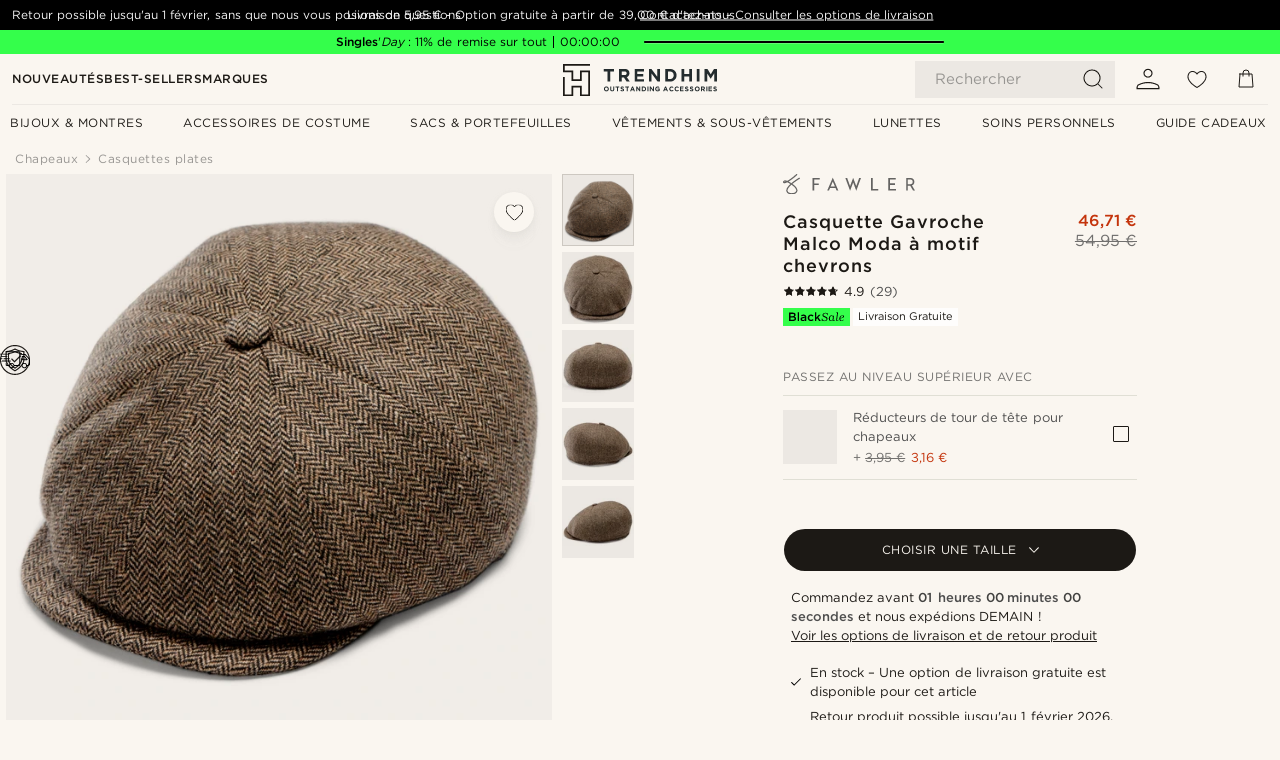

--- FILE ---
content_type: text/html; charset=utf-8
request_url: https://www.trendhim.fr/casquette-gavroche-malco-moda-a-motif-chevrons-p.html
body_size: 85237
content:
<!DOCTYPE html><html lang="fr-FR"><head><meta charSet="utf-8" data-next-head=""/><meta content="width=device-width, initial-scale=1" name="viewport" data-next-head=""/><link href="//app.usercentrics.eu" rel="preconnect" data-next-head=""/><title data-next-head="">Casquette Gavroche Malco Moda à motif chevrons | En stock! | Fawler</title><meta content="Achat en ligne : Fawler - Casquette Gavroche Malco Moda à motif chevrons pour seulement 54,95 €. Faites vos achats chez Trendhim et bénéficiez d&#x27;un droit de retour jusqu&#x27;au 1 février. Parce que nous tenons à vous offrir une expérience d&#x27;achat exceptionnelle." name="description" data-next-head=""/><meta content="index, follow" name="robots" data-next-head=""/><link href="https://www.trendhim.fr/casquette-gavroche-malco-moda-a-motif-chevrons-p.html" rel="canonical" data-next-head=""/><meta content="Achat en ligne : Fawler - Casquette Gavroche Malco Moda à motif chevrons pour seulement 54,95 €. Faites vos achats chez Trendhim et bénéficiez d&#x27;un droit de retour jusqu&#x27;au 1 février. Parce que nous tenons à vous offrir une expérience d&#x27;achat exceptionnelle." property="og:description" data-next-head=""/><meta content="https://eu-images.contentstack.com/v3/assets/blt7dcd2cfbc90d45de/bltd6b8d0d3bea4ef94/60dc11d3cbc6070f5c3deff8/21288_1.jpg?format=pjpg&amp;auto=webp&amp;quality=75%2C90&amp;width=1200" property="og:image" data-next-head=""/><meta content="Trendhim" property="og:site_name" data-next-head=""/><meta content="Casquette Gavroche Malco Moda à motif chevrons | En stock! | Fawler" property="og:title" data-next-head=""/><meta content="products" property="og:type" data-next-head=""/><meta content="https://www.trendhim.fr/casquette-gavroche-malco-moda-a-motif-chevrons-p.html" property="og:url" data-next-head=""/><link href="https://www.trendhim.ee/malco-kalasaba-mustriga-moda-newsboy-muts-p.html" hrefLang="et-EE" rel="alternate" data-next-head=""/><link href="https://www.trendhim.com/moda-true-light-brown-wool-herringbone-pattern-newsboy-cap-p.html" hrefLang="en-US" rel="alternate" data-next-head=""/><link href="https://www.trendhim.lv/malco-skujinas-raksta-auduma-cepure-moda-p.html" hrefLang="lv-LV" rel="alternate" data-next-head=""/><link href="https://www.trendhim.hr/newsboy-kapa-s-uzorkom-riblje-kosti-malco-moda-p.html" hrefLang="hr-HR" rel="alternate" data-next-head=""/><link href="https://www.trendhim.nl/malco-visgraat-moda-krantenjongenspet-p.html" hrefLang="nl-NL" rel="alternate" data-next-head=""/><link href="https://www.trendhim.bg/kasket-s-desen-ribena-kost-malco-p.html" hrefLang="bg-BG" rel="alternate" data-next-head=""/><link href="https://www.trendhim.gr/herringbone-newsboy-malco-moda-p.html" hrefLang="el-GR" rel="alternate" data-next-head=""/><link href="https://www.trendhim.be/fr/casquette-gavroche-malco-moda-a-motif-chevrons-p.html" hrefLang="fr-BE" rel="alternate" data-next-head=""/><link href="https://www.trendhim.lt/malco-eglutes-rasto-moda-kepure-su-snapeliu-p.html" hrefLang="lt-LT" rel="alternate" data-next-head=""/><link href="https://www.trendhim.hu/malco-moda-halszalkamintas-rikkancssapka-p.html" hrefLang="hu-HU" rel="alternate" data-next-head=""/><link href="https://www.trendhim.se/malco-fiskbesnmonstrad-moda-newsboy-cap-p.html" hrefLang="sv-SE" rel="alternate" data-next-head=""/><link href="https://www.trendhim.ie/malco-herringbone-moda-newsboy-cap-p.html" hrefLang="en-IE" rel="alternate" data-next-head=""/><link href="https://www.trendhim.co.uk/malco-herringbone-moda-newsboy-cap-p.html" hrefLang="en-GB" rel="alternate" data-next-head=""/><link href="https://www.trendhim.dk/malco-sildebensmonstret-moda-newsboy-kasket-p.html" hrefLang="da-DK" rel="alternate" data-next-head=""/><link href="https://www.trendhim.si/malco-ribja-kost-moda-casnikarska-kapa-p.html" hrefLang="sl-SI" rel="alternate" data-next-head=""/><link href="https://www.trendhim.sk/newsboy-ciapka-so-vzorom-rybej-kosti-malco-moda-p.html" hrefLang="sk-SK" rel="alternate" data-next-head=""/><link href="https://www.trendhim.fi/kalanruotokuvioinen-moda-malco-newsboy-cap-p.html" hrefLang="fi-FI" rel="alternate" data-next-head=""/><link href="https://www.trendhim.pl/jodelkowa-czapka-gazeciarza-malco-moda-p.html" hrefLang="pl-PL" rel="alternate" data-next-head=""/><link href="https://www.trendhim.es/gorra-newsboy-de-espiga-moda-malco-p.html" hrefLang="es-ES" rel="alternate" data-next-head=""/><link href="https://www.trendhim.sg/malco-herringbone-moda-newsboy-cap-p.html" hrefLang="en-SG" rel="alternate" data-next-head=""/><link href="https://www.trendhim.be/malco-visgraat-moda-krantenjongenspet-p.html" hrefLang="nl-BE" rel="alternate" data-next-head=""/><link href="https://www.trendhim.com.au/malco-herringbone-moda-newsboy-cap-p.html" hrefLang="en-AU" rel="alternate" data-next-head=""/><link href="https://www.trendhim.pt/boina-de-jornaleiro-moda-espinha-de-peixe-malco-p.html" hrefLang="pt-PT" rel="alternate" data-next-head=""/><link href="https://www.trendhim.it/berretto-newsboy-malco-moda-p.html" hrefLang="it-IT" rel="alternate" data-next-head=""/><link href="https://www.trendhim.at/malco-fischgratmuster-moda-newsboy-cap-p.html" hrefLang="de-AT" rel="alternate" data-next-head=""/><link href="https://www.trendhim.ca/fr/casquette-gavroche-malco-moda-a-motif-chevrons-p.html" hrefLang="fr-CA" rel="alternate" data-next-head=""/><link href="https://www.trendhim.com/es/gorra-newsboy-de-espiga-moda-malco-p.html" hrefLang="es-US" rel="alternate" data-next-head=""/><link href="https://www.trendhim.ch/malco-fischgratmuster-moda-newsboy-cap-p.html" hrefLang="de-CH" rel="alternate" data-next-head=""/><link href="https://www.trendhim.ro/apca-newsboy-malco-herringbone-moda-p.html" hrefLang="ro-RO" rel="alternate" data-next-head=""/><link href="https://www.trendhim.fr/casquette-gavroche-malco-moda-a-motif-chevrons-p.html" hrefLang="fr-FR" rel="alternate" data-next-head=""/><link href="https://www.trendhim.co.nz/malco-herringbone-moda-newsboy-cap-p.html" hrefLang="en-NZ" rel="alternate" data-next-head=""/><link href="https://www.trendhim.ca/moda-true-light-brown-wool-herringbone-pattern-newsboy-cap-p.html" hrefLang="en-CA" rel="alternate" data-next-head=""/><link href="https://www.trendhim.no/malco-fiskebeinsmonstret-moda-sikspens-p.html" hrefLang="nb-NO" rel="alternate" data-next-head=""/><link href="https://www.trendhim.cz/bekovka-malco-moda-newsboy-se-vzorem-rybi-kost-p.html" hrefLang="cs-CZ" rel="alternate" data-next-head=""/><link href="https://www.trendhim.de/malco-fischgratmuster-moda-newsboy-cap-p.html" hrefLang="de-DE" rel="alternate" data-next-head=""/><link href="https://www.trendhim.ch/fr/casquette-gavroche-malco-moda-a-motif-chevrons-p.html" hrefLang="fr-CH" rel="alternate" data-next-head=""/><link href="https://connect.facebook.net" rel="preconnect"/><link href="https://eu-images.contentstack.com" rel="preconnect"/><link href="https://googleads.g.doubleclick.net" rel="preconnect"/><link href="https://www.google.com" rel="preconnect"/><link href="https://www.google.dk" rel="preconnect"/><link href="https://www.googleadservices.com" rel="preconnect"/><link href="https://player.vimeo.com" rel="preconnect"/><link href="https://api2.amplitude.com" rel="preconnect"/><link href="https://eu-images.contentstack.com/v3/assets/blt7dcd2cfbc90d45de/bltebd2e677db91977b/68cbaa3ba06b0d01e5345b8a/favicon-16x16.png" rel="icon" sizes="16x16" type="image/png"/><link href="https://eu-images.contentstack.com/v3/assets/blt7dcd2cfbc90d45de/blt2b20f0d31bd75b2d/68cbaa3ba500fb23df8a0b0f/favicon-32x32.png" rel="icon" sizes="32x32" type="image/png"/><link href="https://eu-images.contentstack.com/v3/assets/blt7dcd2cfbc90d45de/blt5bab4510fa326b7c/68cbaa3b8424f7664270b1cf/favicon-96x96.png" rel="icon" sizes="96x96" type="image/png"/><link href="https://eu-images.contentstack.com/v3/assets/blt7dcd2cfbc90d45de/blt1ea1cfa791ffca2f/68cbaa3b4b81d3fed43426d9/apple-touch-icon.png" rel="apple-touch-icon" sizes="180x180"/><link href="https://eu-images.contentstack.com/v3/assets/blt7dcd2cfbc90d45de/blt886161eca2c1dcfb/68cbaa3bb798f803c7af4ff0/web-app-manifest-192x192.png" rel="icon" sizes="192x192"/><link data-next-font="size-adjust" rel="preconnect" href="/" crossorigin="anonymous"/><link rel="preload" href="/_next/static/css/c9aaa8d7cf44648c.css" as="style"/><link rel="preload" href="/_next/static/css/1ee13dbceaee937d.css" as="style"/><link rel="preload" href="/_next/static/css/a0c521b382f41837.css" as="style"/><link rel="preload" href="/_next/static/css/a8b2b82f4bf87e9c.css" as="style"/><link rel="preload" href="/_next/static/css/a321c0c5eba1f3b8.css" as="style"/><link rel="preload" href="/_next/static/css/b6969c58631443fd.css" as="style"/><link rel="preload" href="/_next/static/css/8ec4dfbdb8a24dfc.css" as="style"/><link rel="preload" href="/_next/static/css/d4a8d2206801f83b.css" as="style"/><link rel="preload" href="/_next/static/css/cad334f8b3a5ce95.css" as="style"/><link rel="preload" href="/_next/static/css/8e0f9c17a0f743b9.css" as="style"/><link rel="preload" href="/_next/static/css/7c32f44432407c47.css" as="style"/><link rel="preload" href="/_next/static/css/70770c1009bd493d.css" as="style"/><link rel="preload" href="/_next/static/css/4f6307f34fc24e0e.css" as="style"/><link rel="preload" href="/_next/static/css/216b36859fc423f7.css" as="style"/><link rel="preload" href="/_next/static/css/30005812f55f8054.css" as="style"/><link as="font" crossorigin="anonymous" href="/static/fonts/gotham-basic/normal.woff" type="font/woff" data-next-head=""/><link as="font" crossorigin="anonymous" href="/static/fonts/gotham-basic/bold.woff" type="font/woff" data-next-head=""/><script type="text/javascript">dataLayer = [];</script><script type="text/javascript" data-next-head="">dataLayer.push({"HotjarSiteID":70023,"country":"FR","currencyRates":{"DKK":7.460823,"EUR":1,"USD":1.116439},"localCurrencyKey":"EUR","storeId":"10"});</script><script type="text/javascript" data-next-head="">dataLayer.push({"contentIds":"21288","pageType":"product","type":"product"});</script><script type="text/javascript" data-next-head="">
(function(w,d,s,l,i){w[l]=w[l]||[];w[l].push({'gtm.start':
new Date().getTime(),event:'gtm.js'});var f=d.getElementsByTagName(s)[0],
j=d.createElement(s),dl=l!='dataLayer'?'&l='+l:'';j.async=true;j.src=
'https://www.googletagmanager.com/gtm.js?id='+i+dl;f.parentNode.insertBefore(j,f);
})(window,document,'script','dataLayer','GTM-T9DSHJZ');
</script><script type="text/javascript" data-next-head="">
  (function() {
    function getCookie(c_name) {
      if (document.cookie.length > 0) {
        c_start = document.cookie.indexOf(c_name + "=");
        if (c_start != -1) {
          c_start = c_start + c_name.length + 1;
          c_end = document.cookie.indexOf(";", c_start);
          if (c_end == -1) c_end = document.cookie.length;
          return unescape(document.cookie.substring(c_start, c_end));
        }
      }
      return "";
    }
  
    var _user_id = '';
    var _session_id = getCookie('th_uid');
  
    var _sift = window._sift = window._sift || [];
    _sift.push(['_setAccount', '6d960fa9ea']);
    _sift.push(['_setUserId', _user_id]);
    _sift.push(['_setSessionId', _session_id]);
    _sift.push(['_trackPageview']);

    function ls() {
      var e = document.createElement('script');
      e.src = 'https://cdn.sift.com/s.js';
      document.body.appendChild(e);
    }
    if (window.attachEvent) {
      window.attachEvent('onload', ls);
    } else {
      window.addEventListener('load', ls, false);
    }
  })();
</script><svg aria-hidden="true" style="display:none" xmlns="http://www.w3.org/2000/svg"><symbol id="heart-filled" viewBox="0 0 512 473.13"><path d="M471.9 39c-24.5-25.14-59.3-39-98.1-39C321 0 280.3 23 256 66.53 231.7 23 191 0 138.2 0 99.4 0 64.6 13.86 40.1 39 14.2 65.61.5 104 .5 149.89c0 54 41.4 123.55 123 206.62a1296.29 1296.29 0 0 0 119.8 106.92l12.7 9.7 12.7-9.8a1264 1264 0 0 0 119.8-106.91c81.6-83.08 123-152.57 123-206.63 0-45.79-13.7-84.18-39.6-110.79z"></path></symbol><symbol id="heart" viewBox="0 0 512 473.13"><path d="M471.89 39c-24.45-25.14-59.3-39-98.12-39C321 0 280.26 23 256 66.49 231.74 23 191 0 138.23 0 99.41 0 64.56 13.84 40.11 39 14.2 65.62.5 104 .5 149.88c0 54 41.37 123.5 123 206.59a1269.13 1269.13 0 0 0 119.81 106.9l12.69 9.76 12.74-9.76a1269.13 1269.13 0 0 0 119.81-106.9c81.58-83.09 123-152.6 123-206.59 0-45.91-13.7-84.26-39.61-110.9zm-112.6 292.37c-41.24 42-83 77-103.29 93.48-20.34-16.46-62.05-51.44-103.29-93.48C79.25 256.49 40.42 193.73 40.42 149.88c0-69.7 37.48-113 97.81-113 37 0 64.52 15.33 81.74 45.57 12.88 22.62 15.69 46 16.07 49.74v2.46H276v-2.45c.38-3.71 3.19-27.12 16.07-49.74 17.22-30.23 44.72-45.57 81.74-45.57 60.33 0 97.81 43.29 97.81 113 0 43.85-38.83 106.61-112.29 181.49z"></path></symbol></svg><script type="text/javascript">
  if(!window.HTMLPictureElement || !('sizes' in document.createElement('img'))){
    document.createElement('picture');
    //generating the config array
    window.picturefillCFG = window.picturefillCFG || [];
    picturefillCFG.push([ "algorithm", "saveData" ]);

    var head = document.getElementsByTagName('head')[0];
    var js = document.createElement('script');
    js.src = '/static/js/picturefill.min.js';
    head.appendChild(js);
  }
</script><script type="text/javascript">
    var userAgent = window.navigator.userAgent
    var isSafari = userAgent.includes('Safari/')
    var requirePoly = userAgent.includes('Version/12') || userAgent.includes('Version/13') || userAgent.includes('Version/14')
    if(isSafari && requirePoly){
      var head = document.getElementsByTagName('head')[0];
      var js = document.createElement('script');
      js.src = '/static/js/smoothScrollFill.min.js';
      head.appendChild(js);
    }
</script><script type="text/javascript">
    var userAgent = window.navigator.userAgent
    var isSafari = userAgent.includes('Safari/')
    var requirePoly = userAgent.includes('Version/12') || userAgent.includes('Version/13') || userAgent.includes('Version/14')
    if(isSafari && requirePoly && typeof window !== 'undefined'){
      var head = document.getElementsByTagName('head')[0];
      var js = document.createElement('script');
      js.src = '/static/js/dialog-polyfill.min.js';
      head.appendChild(js);
      var css = document.createElement('link');
      css.src = '/static/styles/dialog-polyfill.css';
      css.type = 'text/css';
      css.rel = 'stylesheet';
      head.appendChild(css);
    }
</script><link rel="stylesheet" href="/_next/static/css/c9aaa8d7cf44648c.css" data-n-g=""/><link rel="stylesheet" href="/_next/static/css/1ee13dbceaee937d.css" data-n-p=""/><link rel="stylesheet" href="/_next/static/css/a0c521b382f41837.css" data-n-p=""/><link rel="stylesheet" href="/_next/static/css/a8b2b82f4bf87e9c.css" data-n-p=""/><link rel="stylesheet" href="/_next/static/css/a321c0c5eba1f3b8.css" data-n-p=""/><link rel="stylesheet" href="/_next/static/css/b6969c58631443fd.css"/><link rel="stylesheet" href="/_next/static/css/8ec4dfbdb8a24dfc.css"/><link rel="stylesheet" href="/_next/static/css/d4a8d2206801f83b.css"/><link rel="stylesheet" href="/_next/static/css/cad334f8b3a5ce95.css"/><link rel="stylesheet" href="/_next/static/css/8e0f9c17a0f743b9.css"/><link rel="stylesheet" href="/_next/static/css/7c32f44432407c47.css"/><link rel="stylesheet" href="/_next/static/css/70770c1009bd493d.css"/><link rel="stylesheet" href="/_next/static/css/4f6307f34fc24e0e.css"/><link rel="stylesheet" href="/_next/static/css/216b36859fc423f7.css"/><link rel="stylesheet" href="/_next/static/css/30005812f55f8054.css"/><noscript data-n-css=""></noscript><script defer="" noModule="" src="/_next/static/chunks/polyfills-42372ed130431b0a.js"></script><script defer="" src="/_next/static/chunks/1956.c6eb69de45d07904.js"></script><script defer="" src="/_next/static/chunks/7266.2025c78b8d9a4dd8.js"></script><script defer="" src="/_next/static/chunks/8959.10a4f7c625038729.js"></script><script defer="" src="/_next/static/chunks/3898.4012b546993b07c7.js"></script><script defer="" src="/_next/static/chunks/5400.c3ee1643af33ebe7.js"></script><script defer="" src="/_next/static/chunks/2979.1a203aad25724fa0.js"></script><script defer="" src="/_next/static/chunks/819.14add98e4af1af36.js"></script><script src="/_next/static/chunks/webpack-bde77035279550d9.js" defer=""></script><script src="/_next/static/chunks/framework-5b4636bd5207baa9.js" defer=""></script><script src="/_next/static/chunks/main-c4236095eecd1d90.js" defer=""></script><script src="/_next/static/chunks/pages/_app-3b6c59308e88b29a.js" defer=""></script><script src="/_next/static/chunks/6922-2a09d48a1a84f2fb.js" defer=""></script><script src="/_next/static/chunks/4698-cfb11e7f64992645.js" defer=""></script><script src="/_next/static/chunks/6563-1c0adda892e6be0a.js" defer=""></script><script src="/_next/static/chunks/4008-3fc2e4664bf7b54e.js" defer=""></script><script src="/_next/static/chunks/2709-bd5f3fb3d7f7e29f.js" defer=""></script><script src="/_next/static/chunks/6065-e81674e0dde7cf2c.js" defer=""></script><script src="/_next/static/chunks/1065-e23a1dec2f1f05d4.js" defer=""></script><script src="/_next/static/chunks/pages/products/%5B...slug%5D-c41bc88dce0eb3f4.js" defer=""></script><script src="/_next/static/GTscKFQcvt6Ltwr3RqqX4/_buildManifest.js" defer=""></script><script src="/_next/static/GTscKFQcvt6Ltwr3RqqX4/_ssgManifest.js" defer=""></script></head><body class="preload"><noscript>
<iframe src="https://www.googletagmanager.com/ns.html?id=GTM-T9DSHJZ"
height="0" width="0" style="display:none;visibility:hidden"></iframe>
</noscript><link rel="preload" as="image" imageSrcSet="https://eu-images.contentstack.com/v3/assets/blt7dcd2cfbc90d45de/blt59296545a01439bf/trendhim-logo-with-text-v2.svg?format=pjpg&amp;auto=webp&amp;quality=75%2C90&amp;width=140, https://eu-images.contentstack.com/v3/assets/blt7dcd2cfbc90d45de/blt59296545a01439bf/trendhim-logo-with-text-v2.svg?format=pjpg&amp;auto=webp&amp;quality=75%2C90&amp;width=280 2x"/><link rel="preload" as="image" imageSrcSet="https://eu-images.contentstack.com/v3/assets/blt7dcd2cfbc90d45de/bltd6b8d0d3bea4ef94/60dc11d3cbc6070f5c3deff8/21288_1.jpg?format=pjpg&amp;auto=webp&amp;quality=75%2C90&amp;width=16 16w, https://eu-images.contentstack.com/v3/assets/blt7dcd2cfbc90d45de/bltd6b8d0d3bea4ef94/60dc11d3cbc6070f5c3deff8/21288_1.jpg?format=pjpg&amp;auto=webp&amp;quality=75%2C90&amp;width=32 32w, https://eu-images.contentstack.com/v3/assets/blt7dcd2cfbc90d45de/bltd6b8d0d3bea4ef94/60dc11d3cbc6070f5c3deff8/21288_1.jpg?format=pjpg&amp;auto=webp&amp;quality=75%2C90&amp;width=48 48w, https://eu-images.contentstack.com/v3/assets/blt7dcd2cfbc90d45de/bltd6b8d0d3bea4ef94/60dc11d3cbc6070f5c3deff8/21288_1.jpg?format=pjpg&amp;auto=webp&amp;quality=75%2C90&amp;width=64 64w, https://eu-images.contentstack.com/v3/assets/blt7dcd2cfbc90d45de/bltd6b8d0d3bea4ef94/60dc11d3cbc6070f5c3deff8/21288_1.jpg?format=pjpg&amp;auto=webp&amp;quality=75%2C90&amp;width=96 96w, https://eu-images.contentstack.com/v3/assets/blt7dcd2cfbc90d45de/bltd6b8d0d3bea4ef94/60dc11d3cbc6070f5c3deff8/21288_1.jpg?format=pjpg&amp;auto=webp&amp;quality=75%2C90&amp;width=128 128w, https://eu-images.contentstack.com/v3/assets/blt7dcd2cfbc90d45de/bltd6b8d0d3bea4ef94/60dc11d3cbc6070f5c3deff8/21288_1.jpg?format=pjpg&amp;auto=webp&amp;quality=75%2C90&amp;width=256 256w, https://eu-images.contentstack.com/v3/assets/blt7dcd2cfbc90d45de/bltd6b8d0d3bea4ef94/60dc11d3cbc6070f5c3deff8/21288_1.jpg?format=pjpg&amp;auto=webp&amp;quality=75%2C90&amp;width=384 384w, https://eu-images.contentstack.com/v3/assets/blt7dcd2cfbc90d45de/bltd6b8d0d3bea4ef94/60dc11d3cbc6070f5c3deff8/21288_1.jpg?format=pjpg&amp;auto=webp&amp;quality=75%2C90&amp;width=640 640w, https://eu-images.contentstack.com/v3/assets/blt7dcd2cfbc90d45de/bltd6b8d0d3bea4ef94/60dc11d3cbc6070f5c3deff8/21288_1.jpg?format=pjpg&amp;auto=webp&amp;quality=75%2C90&amp;width=750 750w, https://eu-images.contentstack.com/v3/assets/blt7dcd2cfbc90d45de/bltd6b8d0d3bea4ef94/60dc11d3cbc6070f5c3deff8/21288_1.jpg?format=pjpg&amp;auto=webp&amp;quality=75%2C90&amp;width=828 828w, https://eu-images.contentstack.com/v3/assets/blt7dcd2cfbc90d45de/bltd6b8d0d3bea4ef94/60dc11d3cbc6070f5c3deff8/21288_1.jpg?format=pjpg&amp;auto=webp&amp;quality=75%2C90&amp;width=1080 1080w, https://eu-images.contentstack.com/v3/assets/blt7dcd2cfbc90d45de/bltd6b8d0d3bea4ef94/60dc11d3cbc6070f5c3deff8/21288_1.jpg?format=pjpg&amp;auto=webp&amp;quality=75%2C90&amp;width=1200 1200w, https://eu-images.contentstack.com/v3/assets/blt7dcd2cfbc90d45de/bltd6b8d0d3bea4ef94/60dc11d3cbc6070f5c3deff8/21288_1.jpg?format=pjpg&amp;auto=webp&amp;quality=75%2C90&amp;width=1920 1920w, https://eu-images.contentstack.com/v3/assets/blt7dcd2cfbc90d45de/bltd6b8d0d3bea4ef94/60dc11d3cbc6070f5c3deff8/21288_1.jpg?format=pjpg&amp;auto=webp&amp;quality=75%2C90&amp;width=2048 2048w, https://eu-images.contentstack.com/v3/assets/blt7dcd2cfbc90d45de/bltd6b8d0d3bea4ef94/60dc11d3cbc6070f5c3deff8/21288_1.jpg?format=pjpg&amp;auto=webp&amp;quality=75%2C90&amp;width=3840 3840w" imageSizes="(min-width: 0px) 535px, (min-width: 900px) 445px, (min-width: 1024px) 590px, 590px"/><link rel="preload" as="image" href="https://eu-images.contentstack.com/v3/assets/blt7dcd2cfbc90d45de/blt6f005894ccb9f5c0/62155a348e4d0461c7a003be/brand-logo-669.svg"/><link rel="preload" as="image" imageSrcSet="https://eu-images.contentstack.com/v3/assets/blt7dcd2cfbc90d45de/bltd6b8d0d3bea4ef94/60dc11d3cbc6070f5c3deff8/21288_1.jpg?format=pjpg&amp;auto=webp&amp;quality=75%2C90&amp;width=16 16w, https://eu-images.contentstack.com/v3/assets/blt7dcd2cfbc90d45de/bltd6b8d0d3bea4ef94/60dc11d3cbc6070f5c3deff8/21288_1.jpg?format=pjpg&amp;auto=webp&amp;quality=75%2C90&amp;width=32 32w, https://eu-images.contentstack.com/v3/assets/blt7dcd2cfbc90d45de/bltd6b8d0d3bea4ef94/60dc11d3cbc6070f5c3deff8/21288_1.jpg?format=pjpg&amp;auto=webp&amp;quality=75%2C90&amp;width=48 48w, https://eu-images.contentstack.com/v3/assets/blt7dcd2cfbc90d45de/bltd6b8d0d3bea4ef94/60dc11d3cbc6070f5c3deff8/21288_1.jpg?format=pjpg&amp;auto=webp&amp;quality=75%2C90&amp;width=64 64w, https://eu-images.contentstack.com/v3/assets/blt7dcd2cfbc90d45de/bltd6b8d0d3bea4ef94/60dc11d3cbc6070f5c3deff8/21288_1.jpg?format=pjpg&amp;auto=webp&amp;quality=75%2C90&amp;width=96 96w, https://eu-images.contentstack.com/v3/assets/blt7dcd2cfbc90d45de/bltd6b8d0d3bea4ef94/60dc11d3cbc6070f5c3deff8/21288_1.jpg?format=pjpg&amp;auto=webp&amp;quality=75%2C90&amp;width=128 128w, https://eu-images.contentstack.com/v3/assets/blt7dcd2cfbc90d45de/bltd6b8d0d3bea4ef94/60dc11d3cbc6070f5c3deff8/21288_1.jpg?format=pjpg&amp;auto=webp&amp;quality=75%2C90&amp;width=256 256w, https://eu-images.contentstack.com/v3/assets/blt7dcd2cfbc90d45de/bltd6b8d0d3bea4ef94/60dc11d3cbc6070f5c3deff8/21288_1.jpg?format=pjpg&amp;auto=webp&amp;quality=75%2C90&amp;width=384 384w, https://eu-images.contentstack.com/v3/assets/blt7dcd2cfbc90d45de/bltd6b8d0d3bea4ef94/60dc11d3cbc6070f5c3deff8/21288_1.jpg?format=pjpg&amp;auto=webp&amp;quality=75%2C90&amp;width=640 640w, https://eu-images.contentstack.com/v3/assets/blt7dcd2cfbc90d45de/bltd6b8d0d3bea4ef94/60dc11d3cbc6070f5c3deff8/21288_1.jpg?format=pjpg&amp;auto=webp&amp;quality=75%2C90&amp;width=750 750w, https://eu-images.contentstack.com/v3/assets/blt7dcd2cfbc90d45de/bltd6b8d0d3bea4ef94/60dc11d3cbc6070f5c3deff8/21288_1.jpg?format=pjpg&amp;auto=webp&amp;quality=75%2C90&amp;width=828 828w, https://eu-images.contentstack.com/v3/assets/blt7dcd2cfbc90d45de/bltd6b8d0d3bea4ef94/60dc11d3cbc6070f5c3deff8/21288_1.jpg?format=pjpg&amp;auto=webp&amp;quality=75%2C90&amp;width=1080 1080w, https://eu-images.contentstack.com/v3/assets/blt7dcd2cfbc90d45de/bltd6b8d0d3bea4ef94/60dc11d3cbc6070f5c3deff8/21288_1.jpg?format=pjpg&amp;auto=webp&amp;quality=75%2C90&amp;width=1200 1200w, https://eu-images.contentstack.com/v3/assets/blt7dcd2cfbc90d45de/bltd6b8d0d3bea4ef94/60dc11d3cbc6070f5c3deff8/21288_1.jpg?format=pjpg&amp;auto=webp&amp;quality=75%2C90&amp;width=1920 1920w, https://eu-images.contentstack.com/v3/assets/blt7dcd2cfbc90d45de/bltd6b8d0d3bea4ef94/60dc11d3cbc6070f5c3deff8/21288_1.jpg?format=pjpg&amp;auto=webp&amp;quality=75%2C90&amp;width=2048 2048w, https://eu-images.contentstack.com/v3/assets/blt7dcd2cfbc90d45de/bltd6b8d0d3bea4ef94/60dc11d3cbc6070f5c3deff8/21288_1.jpg?format=pjpg&amp;auto=webp&amp;quality=75%2C90&amp;width=3840 3840w" imageSizes="72px"/><link rel="preload" as="image" imageSrcSet="https://eu-images.contentstack.com/v3/assets/blt7dcd2cfbc90d45de/blt1ddfc183ee46c5f2/60dc2712454f930f33f724a8/21288_2.jpg?format=pjpg&amp;auto=webp&amp;quality=75%2C90&amp;width=16 16w, https://eu-images.contentstack.com/v3/assets/blt7dcd2cfbc90d45de/blt1ddfc183ee46c5f2/60dc2712454f930f33f724a8/21288_2.jpg?format=pjpg&amp;auto=webp&amp;quality=75%2C90&amp;width=32 32w, https://eu-images.contentstack.com/v3/assets/blt7dcd2cfbc90d45de/blt1ddfc183ee46c5f2/60dc2712454f930f33f724a8/21288_2.jpg?format=pjpg&amp;auto=webp&amp;quality=75%2C90&amp;width=48 48w, https://eu-images.contentstack.com/v3/assets/blt7dcd2cfbc90d45de/blt1ddfc183ee46c5f2/60dc2712454f930f33f724a8/21288_2.jpg?format=pjpg&amp;auto=webp&amp;quality=75%2C90&amp;width=64 64w, https://eu-images.contentstack.com/v3/assets/blt7dcd2cfbc90d45de/blt1ddfc183ee46c5f2/60dc2712454f930f33f724a8/21288_2.jpg?format=pjpg&amp;auto=webp&amp;quality=75%2C90&amp;width=96 96w, https://eu-images.contentstack.com/v3/assets/blt7dcd2cfbc90d45de/blt1ddfc183ee46c5f2/60dc2712454f930f33f724a8/21288_2.jpg?format=pjpg&amp;auto=webp&amp;quality=75%2C90&amp;width=128 128w, https://eu-images.contentstack.com/v3/assets/blt7dcd2cfbc90d45de/blt1ddfc183ee46c5f2/60dc2712454f930f33f724a8/21288_2.jpg?format=pjpg&amp;auto=webp&amp;quality=75%2C90&amp;width=256 256w, https://eu-images.contentstack.com/v3/assets/blt7dcd2cfbc90d45de/blt1ddfc183ee46c5f2/60dc2712454f930f33f724a8/21288_2.jpg?format=pjpg&amp;auto=webp&amp;quality=75%2C90&amp;width=384 384w, https://eu-images.contentstack.com/v3/assets/blt7dcd2cfbc90d45de/blt1ddfc183ee46c5f2/60dc2712454f930f33f724a8/21288_2.jpg?format=pjpg&amp;auto=webp&amp;quality=75%2C90&amp;width=640 640w, https://eu-images.contentstack.com/v3/assets/blt7dcd2cfbc90d45de/blt1ddfc183ee46c5f2/60dc2712454f930f33f724a8/21288_2.jpg?format=pjpg&amp;auto=webp&amp;quality=75%2C90&amp;width=750 750w, https://eu-images.contentstack.com/v3/assets/blt7dcd2cfbc90d45de/blt1ddfc183ee46c5f2/60dc2712454f930f33f724a8/21288_2.jpg?format=pjpg&amp;auto=webp&amp;quality=75%2C90&amp;width=828 828w, https://eu-images.contentstack.com/v3/assets/blt7dcd2cfbc90d45de/blt1ddfc183ee46c5f2/60dc2712454f930f33f724a8/21288_2.jpg?format=pjpg&amp;auto=webp&amp;quality=75%2C90&amp;width=1080 1080w, https://eu-images.contentstack.com/v3/assets/blt7dcd2cfbc90d45de/blt1ddfc183ee46c5f2/60dc2712454f930f33f724a8/21288_2.jpg?format=pjpg&amp;auto=webp&amp;quality=75%2C90&amp;width=1200 1200w, https://eu-images.contentstack.com/v3/assets/blt7dcd2cfbc90d45de/blt1ddfc183ee46c5f2/60dc2712454f930f33f724a8/21288_2.jpg?format=pjpg&amp;auto=webp&amp;quality=75%2C90&amp;width=1920 1920w, https://eu-images.contentstack.com/v3/assets/blt7dcd2cfbc90d45de/blt1ddfc183ee46c5f2/60dc2712454f930f33f724a8/21288_2.jpg?format=pjpg&amp;auto=webp&amp;quality=75%2C90&amp;width=2048 2048w, https://eu-images.contentstack.com/v3/assets/blt7dcd2cfbc90d45de/blt1ddfc183ee46c5f2/60dc2712454f930f33f724a8/21288_2.jpg?format=pjpg&amp;auto=webp&amp;quality=75%2C90&amp;width=3840 3840w" imageSizes="72px"/><link rel="preload" as="image" imageSrcSet="https://eu-images.contentstack.com/v3/assets/blt7dcd2cfbc90d45de/bltfff26e47c941e31f/60dc2976c5c41538a155ec0d/21288_3.jpg?format=pjpg&amp;auto=webp&amp;quality=75%2C90&amp;width=16 16w, https://eu-images.contentstack.com/v3/assets/blt7dcd2cfbc90d45de/bltfff26e47c941e31f/60dc2976c5c41538a155ec0d/21288_3.jpg?format=pjpg&amp;auto=webp&amp;quality=75%2C90&amp;width=32 32w, https://eu-images.contentstack.com/v3/assets/blt7dcd2cfbc90d45de/bltfff26e47c941e31f/60dc2976c5c41538a155ec0d/21288_3.jpg?format=pjpg&amp;auto=webp&amp;quality=75%2C90&amp;width=48 48w, https://eu-images.contentstack.com/v3/assets/blt7dcd2cfbc90d45de/bltfff26e47c941e31f/60dc2976c5c41538a155ec0d/21288_3.jpg?format=pjpg&amp;auto=webp&amp;quality=75%2C90&amp;width=64 64w, https://eu-images.contentstack.com/v3/assets/blt7dcd2cfbc90d45de/bltfff26e47c941e31f/60dc2976c5c41538a155ec0d/21288_3.jpg?format=pjpg&amp;auto=webp&amp;quality=75%2C90&amp;width=96 96w, https://eu-images.contentstack.com/v3/assets/blt7dcd2cfbc90d45de/bltfff26e47c941e31f/60dc2976c5c41538a155ec0d/21288_3.jpg?format=pjpg&amp;auto=webp&amp;quality=75%2C90&amp;width=128 128w, https://eu-images.contentstack.com/v3/assets/blt7dcd2cfbc90d45de/bltfff26e47c941e31f/60dc2976c5c41538a155ec0d/21288_3.jpg?format=pjpg&amp;auto=webp&amp;quality=75%2C90&amp;width=256 256w, https://eu-images.contentstack.com/v3/assets/blt7dcd2cfbc90d45de/bltfff26e47c941e31f/60dc2976c5c41538a155ec0d/21288_3.jpg?format=pjpg&amp;auto=webp&amp;quality=75%2C90&amp;width=384 384w, https://eu-images.contentstack.com/v3/assets/blt7dcd2cfbc90d45de/bltfff26e47c941e31f/60dc2976c5c41538a155ec0d/21288_3.jpg?format=pjpg&amp;auto=webp&amp;quality=75%2C90&amp;width=640 640w, https://eu-images.contentstack.com/v3/assets/blt7dcd2cfbc90d45de/bltfff26e47c941e31f/60dc2976c5c41538a155ec0d/21288_3.jpg?format=pjpg&amp;auto=webp&amp;quality=75%2C90&amp;width=750 750w, https://eu-images.contentstack.com/v3/assets/blt7dcd2cfbc90d45de/bltfff26e47c941e31f/60dc2976c5c41538a155ec0d/21288_3.jpg?format=pjpg&amp;auto=webp&amp;quality=75%2C90&amp;width=828 828w, https://eu-images.contentstack.com/v3/assets/blt7dcd2cfbc90d45de/bltfff26e47c941e31f/60dc2976c5c41538a155ec0d/21288_3.jpg?format=pjpg&amp;auto=webp&amp;quality=75%2C90&amp;width=1080 1080w, https://eu-images.contentstack.com/v3/assets/blt7dcd2cfbc90d45de/bltfff26e47c941e31f/60dc2976c5c41538a155ec0d/21288_3.jpg?format=pjpg&amp;auto=webp&amp;quality=75%2C90&amp;width=1200 1200w, https://eu-images.contentstack.com/v3/assets/blt7dcd2cfbc90d45de/bltfff26e47c941e31f/60dc2976c5c41538a155ec0d/21288_3.jpg?format=pjpg&amp;auto=webp&amp;quality=75%2C90&amp;width=1920 1920w, https://eu-images.contentstack.com/v3/assets/blt7dcd2cfbc90d45de/bltfff26e47c941e31f/60dc2976c5c41538a155ec0d/21288_3.jpg?format=pjpg&amp;auto=webp&amp;quality=75%2C90&amp;width=2048 2048w, https://eu-images.contentstack.com/v3/assets/blt7dcd2cfbc90d45de/bltfff26e47c941e31f/60dc2976c5c41538a155ec0d/21288_3.jpg?format=pjpg&amp;auto=webp&amp;quality=75%2C90&amp;width=3840 3840w" imageSizes="72px"/><link rel="preload" as="image" imageSrcSet="https://eu-images.contentstack.com/v3/assets/blt7dcd2cfbc90d45de/blte06e20f61fda38cb/60dc2b6120a5380ed1a4e3b4/21288_4.jpg?format=pjpg&amp;auto=webp&amp;quality=75%2C90&amp;width=16 16w, https://eu-images.contentstack.com/v3/assets/blt7dcd2cfbc90d45de/blte06e20f61fda38cb/60dc2b6120a5380ed1a4e3b4/21288_4.jpg?format=pjpg&amp;auto=webp&amp;quality=75%2C90&amp;width=32 32w, https://eu-images.contentstack.com/v3/assets/blt7dcd2cfbc90d45de/blte06e20f61fda38cb/60dc2b6120a5380ed1a4e3b4/21288_4.jpg?format=pjpg&amp;auto=webp&amp;quality=75%2C90&amp;width=48 48w, https://eu-images.contentstack.com/v3/assets/blt7dcd2cfbc90d45de/blte06e20f61fda38cb/60dc2b6120a5380ed1a4e3b4/21288_4.jpg?format=pjpg&amp;auto=webp&amp;quality=75%2C90&amp;width=64 64w, https://eu-images.contentstack.com/v3/assets/blt7dcd2cfbc90d45de/blte06e20f61fda38cb/60dc2b6120a5380ed1a4e3b4/21288_4.jpg?format=pjpg&amp;auto=webp&amp;quality=75%2C90&amp;width=96 96w, https://eu-images.contentstack.com/v3/assets/blt7dcd2cfbc90d45de/blte06e20f61fda38cb/60dc2b6120a5380ed1a4e3b4/21288_4.jpg?format=pjpg&amp;auto=webp&amp;quality=75%2C90&amp;width=128 128w, https://eu-images.contentstack.com/v3/assets/blt7dcd2cfbc90d45de/blte06e20f61fda38cb/60dc2b6120a5380ed1a4e3b4/21288_4.jpg?format=pjpg&amp;auto=webp&amp;quality=75%2C90&amp;width=256 256w, https://eu-images.contentstack.com/v3/assets/blt7dcd2cfbc90d45de/blte06e20f61fda38cb/60dc2b6120a5380ed1a4e3b4/21288_4.jpg?format=pjpg&amp;auto=webp&amp;quality=75%2C90&amp;width=384 384w, https://eu-images.contentstack.com/v3/assets/blt7dcd2cfbc90d45de/blte06e20f61fda38cb/60dc2b6120a5380ed1a4e3b4/21288_4.jpg?format=pjpg&amp;auto=webp&amp;quality=75%2C90&amp;width=640 640w, https://eu-images.contentstack.com/v3/assets/blt7dcd2cfbc90d45de/blte06e20f61fda38cb/60dc2b6120a5380ed1a4e3b4/21288_4.jpg?format=pjpg&amp;auto=webp&amp;quality=75%2C90&amp;width=750 750w, https://eu-images.contentstack.com/v3/assets/blt7dcd2cfbc90d45de/blte06e20f61fda38cb/60dc2b6120a5380ed1a4e3b4/21288_4.jpg?format=pjpg&amp;auto=webp&amp;quality=75%2C90&amp;width=828 828w, https://eu-images.contentstack.com/v3/assets/blt7dcd2cfbc90d45de/blte06e20f61fda38cb/60dc2b6120a5380ed1a4e3b4/21288_4.jpg?format=pjpg&amp;auto=webp&amp;quality=75%2C90&amp;width=1080 1080w, https://eu-images.contentstack.com/v3/assets/blt7dcd2cfbc90d45de/blte06e20f61fda38cb/60dc2b6120a5380ed1a4e3b4/21288_4.jpg?format=pjpg&amp;auto=webp&amp;quality=75%2C90&amp;width=1200 1200w, https://eu-images.contentstack.com/v3/assets/blt7dcd2cfbc90d45de/blte06e20f61fda38cb/60dc2b6120a5380ed1a4e3b4/21288_4.jpg?format=pjpg&amp;auto=webp&amp;quality=75%2C90&amp;width=1920 1920w, https://eu-images.contentstack.com/v3/assets/blt7dcd2cfbc90d45de/blte06e20f61fda38cb/60dc2b6120a5380ed1a4e3b4/21288_4.jpg?format=pjpg&amp;auto=webp&amp;quality=75%2C90&amp;width=2048 2048w, https://eu-images.contentstack.com/v3/assets/blt7dcd2cfbc90d45de/blte06e20f61fda38cb/60dc2b6120a5380ed1a4e3b4/21288_4.jpg?format=pjpg&amp;auto=webp&amp;quality=75%2C90&amp;width=3840 3840w" imageSizes="72px"/><link rel="preload" as="image" imageSrcSet="https://eu-images.contentstack.com/v3/assets/blt7dcd2cfbc90d45de/blt60bbbac8cd8df316/60dc300e20a5380ed1a4f5d0/21288_5.jpg?format=pjpg&amp;auto=webp&amp;quality=75%2C90&amp;width=16 16w, https://eu-images.contentstack.com/v3/assets/blt7dcd2cfbc90d45de/blt60bbbac8cd8df316/60dc300e20a5380ed1a4f5d0/21288_5.jpg?format=pjpg&amp;auto=webp&amp;quality=75%2C90&amp;width=32 32w, https://eu-images.contentstack.com/v3/assets/blt7dcd2cfbc90d45de/blt60bbbac8cd8df316/60dc300e20a5380ed1a4f5d0/21288_5.jpg?format=pjpg&amp;auto=webp&amp;quality=75%2C90&amp;width=48 48w, https://eu-images.contentstack.com/v3/assets/blt7dcd2cfbc90d45de/blt60bbbac8cd8df316/60dc300e20a5380ed1a4f5d0/21288_5.jpg?format=pjpg&amp;auto=webp&amp;quality=75%2C90&amp;width=64 64w, https://eu-images.contentstack.com/v3/assets/blt7dcd2cfbc90d45de/blt60bbbac8cd8df316/60dc300e20a5380ed1a4f5d0/21288_5.jpg?format=pjpg&amp;auto=webp&amp;quality=75%2C90&amp;width=96 96w, https://eu-images.contentstack.com/v3/assets/blt7dcd2cfbc90d45de/blt60bbbac8cd8df316/60dc300e20a5380ed1a4f5d0/21288_5.jpg?format=pjpg&amp;auto=webp&amp;quality=75%2C90&amp;width=128 128w, https://eu-images.contentstack.com/v3/assets/blt7dcd2cfbc90d45de/blt60bbbac8cd8df316/60dc300e20a5380ed1a4f5d0/21288_5.jpg?format=pjpg&amp;auto=webp&amp;quality=75%2C90&amp;width=256 256w, https://eu-images.contentstack.com/v3/assets/blt7dcd2cfbc90d45de/blt60bbbac8cd8df316/60dc300e20a5380ed1a4f5d0/21288_5.jpg?format=pjpg&amp;auto=webp&amp;quality=75%2C90&amp;width=384 384w, https://eu-images.contentstack.com/v3/assets/blt7dcd2cfbc90d45de/blt60bbbac8cd8df316/60dc300e20a5380ed1a4f5d0/21288_5.jpg?format=pjpg&amp;auto=webp&amp;quality=75%2C90&amp;width=640 640w, https://eu-images.contentstack.com/v3/assets/blt7dcd2cfbc90d45de/blt60bbbac8cd8df316/60dc300e20a5380ed1a4f5d0/21288_5.jpg?format=pjpg&amp;auto=webp&amp;quality=75%2C90&amp;width=750 750w, https://eu-images.contentstack.com/v3/assets/blt7dcd2cfbc90d45de/blt60bbbac8cd8df316/60dc300e20a5380ed1a4f5d0/21288_5.jpg?format=pjpg&amp;auto=webp&amp;quality=75%2C90&amp;width=828 828w, https://eu-images.contentstack.com/v3/assets/blt7dcd2cfbc90d45de/blt60bbbac8cd8df316/60dc300e20a5380ed1a4f5d0/21288_5.jpg?format=pjpg&amp;auto=webp&amp;quality=75%2C90&amp;width=1080 1080w, https://eu-images.contentstack.com/v3/assets/blt7dcd2cfbc90d45de/blt60bbbac8cd8df316/60dc300e20a5380ed1a4f5d0/21288_5.jpg?format=pjpg&amp;auto=webp&amp;quality=75%2C90&amp;width=1200 1200w, https://eu-images.contentstack.com/v3/assets/blt7dcd2cfbc90d45de/blt60bbbac8cd8df316/60dc300e20a5380ed1a4f5d0/21288_5.jpg?format=pjpg&amp;auto=webp&amp;quality=75%2C90&amp;width=1920 1920w, https://eu-images.contentstack.com/v3/assets/blt7dcd2cfbc90d45de/blt60bbbac8cd8df316/60dc300e20a5380ed1a4f5d0/21288_5.jpg?format=pjpg&amp;auto=webp&amp;quality=75%2C90&amp;width=2048 2048w, https://eu-images.contentstack.com/v3/assets/blt7dcd2cfbc90d45de/blt60bbbac8cd8df316/60dc300e20a5380ed1a4f5d0/21288_5.jpg?format=pjpg&amp;auto=webp&amp;quality=75%2C90&amp;width=3840 3840w" imageSizes="72px"/><link rel="preload" as="image" href="/static/images/blacksale.svg"/><link rel="preload" as="image" href="https://eu-images.contentstack.com/v3/assets/blt7dcd2cfbc90d45de/bltc73aac6519049d3a/690492b1b4940ce0e97ced1a/warranty_global.svg"/><script async="" src="https://www.googletagmanager.com/gtag/js?id=AW-924888981" type="text/javascript"></script><link rel="preload" as="image" href="https://eu-images.contentstack.com/v3/assets/blt7dcd2cfbc90d45de/blt93497e22d6190e37/690492384f615f6042952a4d/delivery_global.svg"/><link rel="preload" as="image" href="https://eu-images.contentstack.com/v3/assets/blt7dcd2cfbc90d45de/blt3b30b87a9b34b1e6/trusted-shops-logo.png"/><link rel="preload" as="image" imageSrcSet="https://eu-images.contentstack.com/v3/assets/blt7dcd2cfbc90d45de/blt59296545a01439bf/trendhim-logo-with-text-v2.svg?format=pjpg&amp;auto=webp&amp;quality=75%2C90&amp;width=180, https://eu-images.contentstack.com/v3/assets/blt7dcd2cfbc90d45de/blt59296545a01439bf/trendhim-logo-with-text-v2.svg?format=pjpg&amp;auto=webp&amp;quality=75%2C90&amp;width=360 2x"/><link rel="preload" as="image" href="https://eu-images.contentstack.com/v3/assets/blt7dcd2cfbc90d45de/blt59296545a01439bf/trendhim-logo-with-text-v2.svg"/><link rel="preload" as="image" href="https://eu-images.contentstack.com/v3/assets/blt7dcd2cfbc90d45de/bltbde95eed45dbd577/668660fa0e57714e440619aa/icon_applepay.svg"/><link rel="preload" as="image" href="https://eu-images.contentstack.com/v3/assets/blt7dcd2cfbc90d45de/blt9f2680e2b6d8b065/668660fa732a202ec0d7ff96/icon_paypal.svg"/><link rel="preload" as="image" href="https://eu-images.contentstack.com/v3/assets/blt7dcd2cfbc90d45de/bltda30e99946ea877c/668660fa7ce3eb295a0cf4f2/icon_visa.svg"/><link rel="preload" as="image" href="https://eu-images.contentstack.com/v3/assets/blt7dcd2cfbc90d45de/bltd5daf813e18b8a06/668660fa6b429c947c8ac929/icon_mc.svg"/><link rel="preload" as="image" href="https://eu-images.contentstack.com/v3/assets/blt7dcd2cfbc90d45de/blt2d440ad9e287d222/668660faa06ddc5a93f56ceb/icon_maestro.svg"/><link rel="preload" as="image" href="https://eu-images.contentstack.com/v3/assets/blt7dcd2cfbc90d45de/blt175a92157384c57e/668661b9ca9a0420081bea43/icon_amex.svg"/><link rel="preload" as="image" href="https://eu-images.contentstack.com/v3/assets/blt7dcd2cfbc90d45de/bltc51bdc293ed1d59e/668660fa2852fecb2a70b4af/icon_cartebancaire.svg"/><div id="__next"><script type="text/javascript">
function gtag(){dataLayer.push(arguments);}
gtag('consent', 'default', {
  ad_storage: 'denied',
  ad_user_data: 'denied',
  ad_personalization: 'denied',
  analytics_storage: 'denied',
  wait_for_update: 2000
});
gtag('js', new Date());
gtag('config', 'AW-924888981');
window.thGA4ID = 'G-1GLYMXM8HE';
if (window.thGA4ID) {
  gtag('config', 'G-1GLYMXM8HE');
}
</script><div class="NativeModal_dialogWrapper__L7ZXQ NativeModal_withBackdrop__I_sbc"><dialog class="ClubModal_clubModal__bNPgL NativeModal_modal__MXhsA fixed modal NativeModal_right__c0vkI NativeModal_cofDesignV1__hvl9x"></dialog></div><div class="header_shadow__cjQIv"></div><div class="header_header__SG9pE"><div><header class="header" style="display:flex;flex-direction:column;z-index:2;position:relative"><div class="MainHeader_mainHeaderWrapper__UJgDJ"><div class="MainHeader_mainHeader__4tNjM MainHeader_topNavV2__1WmvJ"><nav class="Menu_topmenu__hxMqd MainHeader_topmenu__8X4_c"><ul><li><a data-mp-link="true" class="anchor" href="https://www.trendhim.fr/new-arrivals">Nouveautés</a></li><li><a data-mp-link="true" class="anchor" href="https://www.trendhim.fr/bestsellers">Best-Sellers</a></li><li><a data-mp-link="true" class="anchor" href="https://www.trendhim.fr/brands">Marques</a></li></ul></nav><div class="MainHeader_logo__JmC0U"><a data-mp-link="true" class="logo" href="https://www.trendhim.fr/"><img alt="Trendhim" src="https://eu-images.contentstack.com/v3/assets/blt7dcd2cfbc90d45de/blt59296545a01439bf/trendhim-logo-with-text-v2.svg?format=pjpg&amp;auto=webp&amp;quality=75%2C90&amp;width=280" srcSet="https://eu-images.contentstack.com/v3/assets/blt7dcd2cfbc90d45de/blt59296545a01439bf/trendhim-logo-with-text-v2.svg?format=pjpg&amp;auto=webp&amp;quality=75%2C90&amp;width=140, https://eu-images.contentstack.com/v3/assets/blt7dcd2cfbc90d45de/blt59296545a01439bf/trendhim-logo-with-text-v2.svg?format=pjpg&amp;auto=webp&amp;quality=75%2C90&amp;width=280 2x"/></a></div><div class="MainHeader_language__h_rI3"></div><div class="MainHeader_search__K6bk7"><button aria-label="Rechercher" class="MainHeader_mobileSearch__Cb1dO" type="button"><span>Rechercher</span><svg width="24" height="24" viewBox="0 0 24 24" fill="#1C1915"><path fill-rule="evenodd" clip-rule="evenodd" d="M11 2.5a8.5 8.5 0 1 0 5.646 14.854L21 21.707l.707-.707-4.353-4.354A8.5 8.5 0 0 0 11 2.5ZM3.5 11a7.5 7.5 0 1 1 15 0 7.5 7.5 0 0 1-15 0Z"></path></svg></button><div class="NativeModal_dialogWrapper__L7ZXQ NativeModal_withBackdrop__I_sbc"><dialog class="MainHeader_searchDialog___HIeU NativeModal_modal__MXhsA fixed modal NativeModal_right__c0vkI NativeModal_cofDesignV1__hvl9x"></dialog></div></div><a data-mp-link="true" class="MainHeader_profile__LXu1b" href="https://www.trendhim.fr/account/overview"><svg width="20" height="18" viewBox="0 0 20 18" fill="none"><path d="M10 7.903c-1.053 0-1.954-.362-2.704-1.087-.75-.725-1.124-1.596-1.124-2.614 0-1.018.375-1.89 1.124-2.615C8.046.862 8.947.5 10 .5c1.053 0 1.954.362 2.704 1.087.75.725 1.124 1.597 1.124 2.615 0 1.018-.374 1.889-1.124 2.614-.75.725-1.651 1.087-2.704 1.087ZM.5 17.5v-1.782c0-.503.16-.977.479-1.423a3.21 3.21 0 0 1 1.293-1.045c1.3-.594 2.594-1.04 3.882-1.337A17.07 17.07 0 0 1 10 11.468c1.276 0 2.558.148 3.846.445 1.288.297 2.582.743 3.882 1.337.543.251.974.6 1.293 1.045.32.446.479.92.479 1.423V17.5H.5Zm.993-.96h17.015v-.822c0-.32-.113-.623-.337-.909-.225-.285-.538-.53-.94-.736a18.29 18.29 0 0 0-3.533-1.217 16.187 16.187 0 0 0-7.396 0c-1.221.286-2.399.691-3.533 1.217-.402.205-.715.45-.94.736-.224.286-.336.589-.336.909v.822ZM10 6.944c.78 0 1.447-.269 2.003-.806.555-.537.833-1.182.833-1.936s-.278-1.4-.833-1.937A2.778 2.778 0 0 0 10 1.46c-.78 0-1.447.268-2.003.805-.555.537-.833 1.183-.833 1.937s.278 1.4.833 1.936A2.778 2.778 0 0 0 10 6.944Z" fill="#1C1915"></path></svg></a><div class="MainHeader_wish__5zLJ6"><a data-mp-link="true" aria-label="Liste d&#x27;envies" class="icon" href="https://www.trendhim.fr/account/wishlist"><svg width="24" height="24" viewBox="0 0 24 24" fill="none"><path fill-rule="evenodd" clip-rule="evenodd" d="M4.527 6.431C3.855 7.308 3.5 8.511 3.5 9.767c0 1.303.512 2.596 1.323 3.822.81 1.225 1.9 2.354 3.006 3.32A29.001 29.001 0 0 0 12 19.923a24.537 24.537 0 0 0 1.13-.71c.832-.55 1.938-1.34 3.041-2.304 1.105-.966 2.195-2.095 3.006-3.32.811-1.226 1.323-2.519 1.323-3.822 0-1.256-.352-2.46-1.022-3.336C18.818 5.568 17.838 5 16.5 5c-1.352 0-2.367.561-3.055 1.134a5.549 5.549 0 0 0-.962 1.041 2.551 2.551 0 0 0-.055.083l-.426.71-.43-.708v-.002l-.01-.015a4.424 4.424 0 0 0-.235-.32 5.607 5.607 0 0 0-.776-.789C9.86 5.561 8.845 5 7.5 5c-1.331 0-2.312.568-2.973 1.431ZM12 20.5l-.243.437-.002-.001-.006-.003-.02-.012a11.262 11.262 0 0 1-.373-.218 30.013 30.013 0 0 1-4.185-3.04c-1.145-1-2.305-2.196-3.182-3.522C3.113 12.817 2.5 11.333 2.5 9.767c0-1.429.401-2.859 1.233-3.944C4.575 4.724 5.843 4 7.5 4c1.642 0 2.877.69 3.69 1.366.34.283.61.566.809.8.198-.234.466-.517.806-.8C13.617 4.689 14.852 4 16.5 4c1.662 0 2.932.724 3.772 1.823.83 1.086 1.228 2.516 1.228 3.944 0 1.566-.613 3.05-1.49 4.374-.876 1.326-2.036 2.521-3.181 3.521a30.015 30.015 0 0 1-4.557 3.259l-.016.009c-.002 0-.004.002-.005.003l-.006.003-.002.001L12 20.5Zm0 0 .243.437-.243.135-.243-.135L12 20.5Z" fill="#1C1915"></path></svg></a></div><div class="MainHeader_cart__sNQGl"><button aria-label="Panier" class="MainHeader_icon__26yFA" type="button"><svg width="24" height="24" viewBox="0 0 24 24" fill="none"><path d="M9 9V6a3 3 0 1 1 6 0v3M6 7h12l1 13H5L6 7Z" stroke="#1C1915" stroke-linecap="square"></path></svg></button></div><div class="MainHeader_line__hcbk_"></div><div class="MainHeader_menu__Wmha_"><nav><div class="Menu_menu__AmlLk Menu_topNavV2__NlniT"><button aria-label="Menu" class="Menu_burgerButton__7KSsf Menu_withClub___t7uz" type="button"><svg width="24" height="24" viewBox="0 0 24 24" fill="none"><path d="M2.5 5.5h19v1h-19v-1ZM21.5 17.5h-19v1h19v-1ZM21.5 11.5h-19v1h19v-1Z" fill="#1C1915"></path></svg></button><div class="Menu_mainMenu__1wNMp modal"><div class="Menu_mainHeader__eIFId"></div><button class="Menu_close__M74wJ" type="button"> <svg viewBox="0 0 307.2 307.2"><path d="M307.2 24.136 283.064 0 153.6 129.469 24.136 0 0 24.136 129.464 153.6 0 283.064 24.136 307.2 153.6 177.736 283.064 307.2l24.136-24.136L177.736 153.6z"></path></svg></button><nav class="Menu_topmenu__hxMqd Menu_topmenu__hxMqd"><ul><li><a data-mp-link="true" class="anchor" href="https://www.trendhim.fr/new-arrivals">Nouveautés</a></li><li><a data-mp-link="true" class="anchor" href="https://www.trendhim.fr/bestsellers">Best-Sellers</a></li><li><a data-mp-link="true" class="anchor" href="https://www.trendhim.fr/brands">Marques</a></li></ul></nav><a data-mp-link="true" class="Menu_menuItem__aag1D Menu_rootItem__HlRfP Menu_hide__Q_L6z anchor" href="https://www.trendhim.fr/new-arrivals"><p>Nouveautés</p><svg viewBox="0 0 478.448 478.448"><path d="m131.659 0-31.165 32.035 213.31 207.197-213.31 207.141 31.156 32.075 246.304-239.216z"></path></svg></a><a data-mp-link="true" class="Menu_menuItem__aag1D Menu_rootItem__HlRfP anchor" href="https://www.trendhim.fr/lp/2258/bijoux"><p>Bijoux &amp; Montres</p><svg viewBox="0 0 478.448 478.448"><path d="m131.659 0-31.165 32.035 213.31 207.197-213.31 207.141 31.156 32.075 246.304-239.216z"></path></svg></a><a data-mp-link="true" class="Menu_menuItem__aag1D Menu_rootItem__HlRfP anchor" href="https://www.trendhim.fr/lp/2259/accessoires-de-costume"><p>Accessoires de costume</p><svg viewBox="0 0 478.448 478.448"><path d="m131.659 0-31.165 32.035 213.31 207.197-213.31 207.141 31.156 32.075 246.304-239.216z"></path></svg></a><a data-mp-link="true" class="Menu_menuItem__aag1D Menu_rootItem__HlRfP anchor" href="https://www.trendhim.fr/lp/2260/sacs-et-portefeuilles"><p>Sacs &amp; Portefeuilles</p><svg viewBox="0 0 478.448 478.448"><path d="m131.659 0-31.165 32.035 213.31 207.197-213.31 207.141 31.156 32.075 246.304-239.216z"></path></svg></a><a data-mp-link="true" class="Menu_menuItem__aag1D Menu_rootItem__HlRfP anchor" href="https://www.trendhim.fr/lp/2261/vetements-et-sous-vetements"><p>Vêtements &amp; Sous-vêtements</p><svg viewBox="0 0 478.448 478.448"><path d="m131.659 0-31.165 32.035 213.31 207.197-213.31 207.141 31.156 32.075 246.304-239.216z"></path></svg></a><a data-mp-link="true" class="Menu_menuItem__aag1D Menu_rootItem__HlRfP anchor" href="https://www.trendhim.fr/lp/2262/lunettes"><p>Lunettes</p><svg viewBox="0 0 478.448 478.448"><path d="m131.659 0-31.165 32.035 213.31 207.197-213.31 207.141 31.156 32.075 246.304-239.216z"></path></svg></a><a data-mp-link="true" class="Menu_menuItem__aag1D Menu_rootItem__HlRfP anchor" href="https://www.trendhim.fr/lp/2263/soins-personnels"><p>Soins personnels</p><svg viewBox="0 0 478.448 478.448"><path d="m131.659 0-31.165 32.035 213.31 207.197-213.31 207.141 31.156 32.075 246.304-239.216z"></path></svg></a><a data-mp-link="true" class="Menu_menuItem__aag1D Menu_rootItem__HlRfP anchor" href="https://www.trendhim.fr/lp/2264/gift-guide"><p>Guide cadeaux</p><svg viewBox="0 0 478.448 478.448"><path d="m131.659 0-31.165 32.035 213.31 207.197-213.31 207.141 31.156 32.075 246.304-239.216z"></path></svg></a><div class="Menu_footer__mA1Ga"><div class="ClubSignUpBanner_clubSignUpBanner__Sk4AP Menu_inMobileMenuFooter__5LTAS"><span class="ClubSignUpBanner_text__LpJJP"><svg width="122" height="15" viewBox="0 0 122 15" fill="#FAF6F0"><path d="M4.716 14V3.452H.72V1.4h10.224v2.052H6.948V14H4.716Zm7.023 0V4.496h2.178v2.142c.594-1.422 1.692-2.394 3.366-2.322V6.62h-.126c-1.908 0-3.24 1.242-3.24 3.762V14H11.74Zm11.475.216c-2.754 0-4.878-1.998-4.878-4.968 0-2.718 1.926-4.95 4.644-4.95 3.024 0 4.554 2.376 4.554 5.112 0 .144-.018.504-.036.612h-6.984c.234 1.548 1.332 2.412 2.736 2.412 1.062 0 1.818-.396 2.574-1.134l1.278 1.134c-.9 1.08-2.142 1.782-3.888 1.782Zm-2.718-5.634h4.878c-.144-1.404-.972-2.502-2.412-2.502-1.332 0-2.268 1.026-2.466 2.502ZM29.722 14V4.496h2.177v1.476c.612-.9 1.495-1.674 2.97-1.674 2.142 0 3.385 1.44 3.385 3.654V14h-2.178V8.6c0-1.476-.739-2.322-2.035-2.322-1.26 0-2.141.882-2.141 2.358V14h-2.178Zm15.086.198c-2.232 0-4.41-1.782-4.41-4.968 0-3.15 2.142-4.932 4.41-4.932 1.566 0 2.556.792 3.24 1.674V.86h2.178V14h-2.178v-1.584c-.702.99-1.692 1.782-3.24 1.782Zm.522-1.89c1.458 0 2.754-1.224 2.754-3.078 0-1.836-1.296-3.042-2.754-3.042-1.494 0-2.736 1.152-2.736 3.078 0 1.836 1.26 3.042 2.736 3.042ZM52.942 14V.86h2.178v5.112c.612-.9 1.494-1.674 2.97-1.674 2.142 0 3.384 1.44 3.384 3.654V14h-2.178V8.6c0-1.476-.738-2.322-2.034-2.322-1.26 0-2.142.882-2.142 2.358V14h-2.178ZM64.14 3.038V.968h2.34v2.07h-2.34ZM64.23 14V4.496h2.178V14H64.23Zm5.025 0V4.496h2.178v1.44c.612-.846 1.44-1.638 2.898-1.638 1.368 0 2.322.666 2.826 1.674.774-1.008 1.782-1.674 3.222-1.674 2.07 0 3.33 1.314 3.33 3.636V14H81.53V8.6c0-1.512-.702-2.322-1.926-2.322-1.188 0-2.034.828-2.034 2.358V14h-2.178V8.582c0-1.476-.72-2.304-1.926-2.304s-2.034.9-2.034 2.376V14h-2.178Zm22.251-.63c.78 0 1.536-.18 2.268-.54.732-.372 1.494-.978 2.286-1.818l.54.414c-.78.912-1.596 1.602-2.448 2.07-.84.456-1.86.684-3.06.684h-.018c-.984 0-1.848-.228-2.592-.684-.744-.468-1.326-1.116-1.746-1.944-.408-.828-.612-1.776-.612-2.844 0-1.032.186-1.974.558-2.826a6.633 6.633 0 0 1 1.53-2.196 7.012 7.012 0 0 1 2.232-1.422 7.106 7.106 0 0 1 2.664-.504c.576 0 1.092.072 1.548.216a4.87 4.87 0 0 1 1.368.684l.486-.72h.63a18 18 0 0 0-.054 1.782c.024.564.06 1.128.108 1.692l-.63.18c-.132-.66-.336-1.194-.612-1.602-.264-.408-.57-.72-.918-.936a2.841 2.841 0 0 0-1.062-.45 4.754 4.754 0 0 0-1.044-.126c-.768 0-1.464.15-2.088.45a4.67 4.67 0 0 0-1.62 1.296c-.444.552-.786 1.212-1.026 1.98s-.36 1.614-.36 2.538c0 .936.132 1.752.396 2.448.264.684.666 1.218 1.206 1.602.552.384 1.242.576 2.07.576Zm10.359-1.26.558.306c-.3.648-.624 1.104-.972 1.368a1.788 1.788 0 0 1-1.134.396c-.492 0-.87-.168-1.134-.504-.264-.348-.342-.906-.234-1.674l1.476-10.422-.09-.09h-1.332l.09-.63c.468 0 .912-.006 1.332-.018.432-.012.888-.036 1.368-.072l.09.09-1.602 11.394c-.048.372-.036.654.036.846.072.18.192.27.36.27.204 0 .402-.114.594-.342.204-.24.402-.546.594-.918Zm10.112 0 .558.306c-.3.648-.624 1.104-.972 1.368a1.788 1.788 0 0 1-1.134.396c-.408 0-.744-.12-1.008-.36-.252-.24-.384-.624-.396-1.152-.24.408-.576.762-1.008 1.062-.432.3-.966.45-1.602.45-.756 0-1.32-.234-1.692-.702-.36-.468-.486-1.086-.378-1.854l.702-5.184-.09-.09h-1.332l.09-.63c.468 0 .912-.006 1.332-.018.432-.012.888-.036 1.368-.072l.09.09-.81 5.94c-.036.276-.03.546.018.81.06.264.18.48.36.648.18.168.426.252.738.252.624 0 1.164-.312 1.62-.936.468-.636.78-1.488.936-2.556l.504-3.438-.09-.09h-1.332l.09-.63c.468 0 .912-.006 1.332-.018.432-.012.888-.036 1.368-.072l.09.09-.936 6.534c-.048.372-.036.654.036.846.072.18.192.27.36.27.204 0 .402-.114.594-.342.204-.24.402-.546.594-.918Zm1.81 1.89 1.746-12.42-.09-.09h-1.332l.09-.63c.468 0 .912-.006 1.332-.018.432-.012.888-.036 1.368-.072l.09.09-.846 6.048a3.126 3.126 0 0 1 1.098-.99c.456-.252.96-.378 1.512-.378.588 0 1.098.144 1.53.432.432.276.768.684 1.008 1.224.252.528.378 1.176.378 1.944 0 .732-.108 1.41-.324 2.034a5.09 5.09 0 0 1-.9 1.602 4.222 4.222 0 0 1-1.278 1.044c-.468.24-.966.36-1.494.36-.324 0-.648-.06-.972-.18a2.213 2.213 0 0 1-.846-.54c-.252-.264-.45-.618-.594-1.062L114.417 14h-.63Zm1.8-3.348c0 .924.18 1.608.54 2.052.36.444.816.666 1.368.666.576 0 1.062-.204 1.458-.612.396-.42.69-.96.882-1.62.204-.66.306-1.356.306-2.088 0-.9-.15-1.572-.45-2.016-.288-.456-.714-.684-1.278-.684-.564 0-1.062.21-1.494.63-.42.408-.75.942-.99 1.602a6.192 6.192 0 0 0-.342 2.07Z" fill="inherit"></path></svg><p>Profitez de  <strong>  15% de cashback, de la livraison </strong>  gratuite* & d' <strong> offres  </strong>  exclusives | 100%  <strong> gratuit </strong></p></span><div class="ClubSignUpBanner_buttons__1tkd5"><button class="ClubSignUpBanner_join__s8ZE_" type="button">S&#x27;INSCRIRE</button><button class="ClubSignUpBanner_login__qIXpX" type="button">S&#x27;IDENTIFIER</button></div></div><a data-mp-link="true" class="Menu_link__5jJcw" href="https://www.trendhim.fr/account/benefits">TrendhimClub</a><a data-mp-link="true" class="Menu_link__5jJcw" href="https://www.trendhim.fr/articles">Nos guides</a><a data-mp-link="true" class="Menu_link__5jJcw" href="https://www.trendhim.fr/collections">Collections</a><a data-mp-link="true" class="Menu_link__5jJcw" href="https://www.trendhim.fr/lp/2264/gift-guide">Guide cadeaux</a><a data-mp-link="true" class="Menu_link__5jJcw" href="https://www.trendhim.fr/returns">Créer un formulaire de Retour Produit</a><button class="Menu_action__fCI8w" type="button">Contactez-nous</button><a data-mp-link="true" class="Menu_link__5jJcw" href="https://www.trendhim.fr/lp/2205/faq">FAQ</a></div></div><div class="Menu_subMenu__0E3CY modal Menu_subMenuClub__AJ7iU"><div class="Menu_subMenuGrid__P6UVo"><button class="Menu_close__M74wJ" type="button"> <svg viewBox="0 0 307.2 307.2"><path d="M307.2 24.136 283.064 0 153.6 129.469 24.136 0 0 24.136 129.464 153.6 0 283.064 24.136 307.2 153.6 177.736 283.064 307.2l24.136-24.136L177.736 153.6z"></path></svg></button><div class="Menu_subHeader__RPWEN"><button class="Menu_back__B5_rI" type="button"><svg width="1706.667" height="1706.667" viewBox="0 0 1280 1280"><path d="M597.5 319.8c-180.9 175.8-329 319.9-329 320.2 0 1 657.7 639.5 658.9 639.8.7.1 14-12.9 29.6-29 15.7-16.1 34.5-35.4 41.8-42.9l13.3-13.7-285-276.8C570.3 765.2 442 640.3 442 640c0-.3 128.3-125.1 285-277.4l285.1-276.9-12.3-12.6c-6.8-6.9-25.6-26.2-41.7-42.9C941.9 13.6 928.2 0 927.6.1 927 .1 778.5 144 597.5 319.8z"></path></svg><p class="Menu_prevTitle__78RwV">menu</p></button></div><a data-mp-link="true" class="Menu_viewAll__PzfYO Menu_menuItem__aag1D Menu_hide__Q_L6z anchor" href="https://www.trendhim.fr/new-arrivals"><p>Nouveautés</p><svg viewBox="0 0 478.448 478.448"><path d="m131.659 0-31.165 32.035 213.31 207.197-213.31 207.141 31.156 32.075 246.304-239.216z"></path></svg></a><a data-mp-link="true" class="Menu_viewAll__PzfYO Menu_menuItem__aag1D Menu_hide__Q_L6z anchor" href="https://www.trendhim.fr/lp/2258/bijoux"><p>Bijoux &amp; Montres</p><svg viewBox="0 0 478.448 478.448"><path d="m131.659 0-31.165 32.035 213.31 207.197-213.31 207.141 31.156 32.075 246.304-239.216z"></path></svg></a><div class="Menu_hide__Q_L6z"><a data-mp-link="true" class="Menu_menuItem__aag1D anchor" href="https://www.trendhim.fr/bracelet/c7"><p>Bracelets</p><svg viewBox="0 0 478.448 478.448"><path d="m131.659 0-31.165 32.035 213.31 207.197-213.31 207.141 31.156 32.075 246.304-239.216z"></path></svg></a><span><div class="Menu_hide__Q_L6z"><a data-mp-link="true" class="Menu_menuItem__aag1D anchor" href="https://www.trendhim.fr/filters/bracelets-en-or-pour-homme"><p>Bracelets or</p><svg viewBox="0 0 478.448 478.448"><path d="m131.659 0-31.165 32.035 213.31 207.197-213.31 207.141 31.156 32.075 246.304-239.216z"></path></svg></a></div><div class="Menu_hide__Q_L6z"><a data-mp-link="true" class="Menu_menuItem__aag1D anchor" href="https://www.trendhim.fr/filters/bracelets-en-argent-pour-homme"><p>Bracelets argent</p><svg viewBox="0 0 478.448 478.448"><path d="m131.659 0-31.165 32.035 213.31 207.197-213.31 207.141 31.156 32.075 246.304-239.216z"></path></svg></a></div><div class="Menu_hide__Q_L6z"><a data-mp-link="true" class="Menu_menuItem__aag1D anchor" href="https://www.trendhim.fr/bracelet/bracelets-en-cuir/c16"><p>Bracelets en cuir</p><svg viewBox="0 0 478.448 478.448"><path d="m131.659 0-31.165 32.035 213.31 207.197-213.31 207.141 31.156 32.075 246.304-239.216z"></path></svg></a></div><div class="Menu_hide__Q_L6z"><a data-mp-link="true" class="Menu_menuItem__aag1D anchor" href="https://www.trendhim.fr/bracelet/bracelets-de-perles/c18"><p>Bracelets de perles</p><svg viewBox="0 0 478.448 478.448"><path d="m131.659 0-31.165 32.035 213.31 207.197-213.31 207.141 31.156 32.075 246.304-239.216z"></path></svg></a></div><div class="Menu_hide__Q_L6z"><a data-mp-link="true" class="Menu_menuItem__aag1D anchor" href="https://www.trendhim.fr/bracelet/bracelets-en-acier/c17"><p>Bracelets en acier</p><svg viewBox="0 0 478.448 478.448"><path d="m131.659 0-31.165 32.035 213.31 207.197-213.31 207.141 31.156 32.075 246.304-239.216z"></path></svg></a></div><div class="Menu_hide__Q_L6z"><a data-mp-link="true" class="Menu_menuItem__aag1D anchor" href="https://www.trendhim.fr/bracelet/bracelets-manchette/c237"><p>Bracelets manchette</p><svg viewBox="0 0 478.448 478.448"><path d="m131.659 0-31.165 32.035 213.31 207.197-213.31 207.141 31.156 32.075 246.304-239.216z"></path></svg></a></div><div class="Menu_hide__Q_L6z"><a data-mp-link="true" class="Menu_menuItem__aag1D anchor" href="https://www.trendhim.fr/bracelet/bracelets-en-corde/c360"><p>Bracelets en corde</p><svg viewBox="0 0 478.448 478.448"><path d="m131.659 0-31.165 32.035 213.31 207.197-213.31 207.141 31.156 32.075 246.304-239.216z"></path></svg></a></div><div class="Menu_hide__Q_L6z"><a data-mp-link="true" class="Menu_menuItem__aag1D anchor" href="https://www.trendhim.fr/bracelet/bracelets-ancre-marine/c222"><p>Bracelets Ancre Marine</p><svg viewBox="0 0 478.448 478.448"><path d="m131.659 0-31.165 32.035 213.31 207.197-213.31 207.141 31.156 32.075 246.304-239.216z"></path></svg></a></div><div class="Menu_hide__Q_L6z"></div><div class="Menu_hide__Q_L6z"><a data-mp-link="true" class="Menu_menuItem__aag1D anchor" href="https://www.trendhim.fr/bracelet/bracelets-joncs/c297"><p>Bracelets joncs</p><svg viewBox="0 0 478.448 478.448"><path d="m131.659 0-31.165 32.035 213.31 207.197-213.31 207.141 31.156 32.075 246.304-239.216z"></path></svg></a></div><div class="Menu_hide__Q_L6z"><a data-mp-link="true" class="Menu_menuItem__aag1D anchor" href="https://www.trendhim.fr/bracelet/bracelets-chaines/c298"><p>Bracelets chaînes</p><svg viewBox="0 0 478.448 478.448"><path d="m131.659 0-31.165 32.035 213.31 207.197-213.31 207.141 31.156 32.075 246.304-239.216z"></path></svg></a></div><div class="Menu_hide__Q_L6z"></div><div class="Menu_hide__Q_L6z"></div><div class="Menu_hide__Q_L6z"></div><div class="Menu_hide__Q_L6z"></div><div class="Menu_hide__Q_L6z"></div><div class="Menu_hide__Q_L6z"></div></span></div><div class="Menu_hide__Q_L6z"><a data-mp-link="true" class="Menu_menuItem__aag1D anchor" href="https://www.trendhim.fr/colliers/c6"><p>Colliers</p><svg viewBox="0 0 478.448 478.448"><path d="m131.659 0-31.165 32.035 213.31 207.197-213.31 207.141 31.156 32.075 246.304-239.216z"></path></svg></a><span><div class="Menu_hide__Q_L6z"><a data-mp-link="true" class="Menu_menuItem__aag1D anchor" href="https://www.trendhim.fr/filters/colliers-en-or-pour-homme"><p>Colliers or</p><svg viewBox="0 0 478.448 478.448"><path d="m131.659 0-31.165 32.035 213.31 207.197-213.31 207.141 31.156 32.075 246.304-239.216z"></path></svg></a></div><div class="Menu_hide__Q_L6z"><a data-mp-link="true" class="Menu_menuItem__aag1D anchor" href="https://www.trendhim.fr/filters/colliers-en-argent-pour-homme"><p>Colliers argent</p><svg viewBox="0 0 478.448 478.448"><path d="m131.659 0-31.165 32.035 213.31 207.197-213.31 207.141 31.156 32.075 246.304-239.216z"></path></svg></a></div><div class="Menu_hide__Q_L6z"><a data-mp-link="true" class="Menu_menuItem__aag1D anchor" href="https://www.trendhim.fr/colliers/colliers-en-acier/c19"><p>Chaînes en acier</p><svg viewBox="0 0 478.448 478.448"><path d="m131.659 0-31.165 32.035 213.31 207.197-213.31 207.141 31.156 32.075 246.304-239.216z"></path></svg></a></div><div class="Menu_hide__Q_L6z"><a data-mp-link="true" class="Menu_menuItem__aag1D anchor" href="https://www.trendhim.fr/colliers/chaines/c277"><p>Chaînes</p><svg viewBox="0 0 478.448 478.448"><path d="m131.659 0-31.165 32.035 213.31 207.197-213.31 207.141 31.156 32.075 246.304-239.216z"></path></svg></a></div><div class="Menu_hide__Q_L6z"><a data-mp-link="true" class="Menu_menuItem__aag1D anchor" href="https://www.trendhim.fr/colliers/plaques-militaires/c113"><p>Plaques militaires</p><svg viewBox="0 0 478.448 478.448"><path d="m131.659 0-31.165 32.035 213.31 207.197-213.31 207.141 31.156 32.075 246.304-239.216z"></path></svg></a></div><div class="Menu_hide__Q_L6z"><a data-mp-link="true" class="Menu_menuItem__aag1D anchor" href="https://www.trendhim.fr/colliers/colliers-croix-chretienne/c84"><p>Colliers croix chrétienne</p><svg viewBox="0 0 478.448 478.448"><path d="m131.659 0-31.165 32.035 213.31 207.197-213.31 207.141 31.156 32.075 246.304-239.216z"></path></svg></a></div><div class="Menu_hide__Q_L6z"><a data-mp-link="true" class="Menu_menuItem__aag1D anchor" href="https://www.trendhim.fr/colliers/colliers-de-perles-en-bois/c136"><p>Colliers de perles</p><svg viewBox="0 0 478.448 478.448"><path d="m131.659 0-31.165 32.035 213.31 207.197-213.31 207.141 31.156 32.075 246.304-239.216z"></path></svg></a></div><div class="Menu_hide__Q_L6z"></div><div class="Menu_hide__Q_L6z"></div><div class="Menu_hide__Q_L6z"></div><div class="Menu_hide__Q_L6z"></div><div class="Menu_hide__Q_L6z"><a data-mp-link="true" class="Menu_menuItem__aag1D anchor" href="https://www.trendhim.fr/colliers/colliers-a-pendentif/c299"><p>Colliers à pendentif</p><svg viewBox="0 0 478.448 478.448"><path d="m131.659 0-31.165 32.035 213.31 207.197-213.31 207.141 31.156 32.075 246.304-239.216z"></path></svg></a></div><div class="Menu_hide__Q_L6z"></div><div class="Menu_hide__Q_L6z"></div><div class="Menu_hide__Q_L6z"></div></span></div><div class="Menu_hide__Q_L6z"><a data-mp-link="true" class="Menu_menuItem__aag1D anchor" href="https://www.trendhim.fr/montres/c14"><p>Montres</p><svg viewBox="0 0 478.448 478.448"><path d="m131.659 0-31.165 32.035 213.31 207.197-213.31 207.141 31.156 32.075 246.304-239.216z"></path></svg></a><span><div class="Menu_hide__Q_L6z"><a data-mp-link="true" class="Menu_menuItem__aag1D anchor" href="https://www.trendhim.fr/filters/montres-en-or-pour-homme"><p>Montres or</p><svg viewBox="0 0 478.448 478.448"><path d="m131.659 0-31.165 32.035 213.31 207.197-213.31 207.141 31.156 32.075 246.304-239.216z"></path></svg></a></div><div class="Menu_hide__Q_L6z"><a data-mp-link="true" class="Menu_menuItem__aag1D anchor" href="https://www.trendhim.fr/filters/montres-en-argent-pour-homme"><p>Montres argent</p><svg viewBox="0 0 478.448 478.448"><path d="m131.659 0-31.165 32.035 213.31 207.197-213.31 207.141 31.156 32.075 246.304-239.216z"></path></svg></a></div><div class="Menu_hide__Q_L6z"><a data-mp-link="true" class="Menu_menuItem__aag1D anchor" href="https://www.trendhim.fr/montres/montres-bracelet/c88"><p>Montres bracelet</p><svg viewBox="0 0 478.448 478.448"><path d="m131.659 0-31.165 32.035 213.31 207.197-213.31 207.141 31.156 32.075 246.304-239.216z"></path></svg></a></div><div class="Menu_hide__Q_L6z"><a data-mp-link="true" class="Menu_menuItem__aag1D anchor" href="https://www.trendhim.fr/montres/montres-numeriques/c276"><p>Montres numériques</p><svg viewBox="0 0 478.448 478.448"><path d="m131.659 0-31.165 32.035 213.31 207.197-213.31 207.141 31.156 32.075 246.304-239.216z"></path></svg></a></div><div class="Menu_hide__Q_L6z"><a data-mp-link="true" class="Menu_menuItem__aag1D anchor" href="https://www.trendhim.fr/montres/montres-de-poche-goussets/c38"><p> Montres de poche et à gousset.</p><svg viewBox="0 0 478.448 478.448"><path d="m131.659 0-31.165 32.035 213.31 207.197-213.31 207.141 31.156 32.075 246.304-239.216z"></path></svg></a></div><div class="Menu_hide__Q_L6z"><a data-mp-link="true" class="Menu_menuItem__aag1D anchor" href="https://www.trendhim.fr/montres/montres-squelettes/c233"><p>Montres squelettes</p><svg viewBox="0 0 478.448 478.448"><path d="m131.659 0-31.165 32.035 213.31 207.197-213.31 207.141 31.156 32.075 246.304-239.216z"></path></svg></a></div><div class="Menu_hide__Q_L6z"><a data-mp-link="true" class="Menu_menuItem__aag1D anchor" href="https://www.trendhim.fr/montres/montres-automatiques/c300"><p>Montres automatiques</p><svg viewBox="0 0 478.448 478.448"><path d="m131.659 0-31.165 32.035 213.31 207.197-213.31 207.141 31.156 32.075 246.304-239.216z"></path></svg></a></div><div class="Menu_hide__Q_L6z"><a data-mp-link="true" class="Menu_menuItem__aag1D anchor" href="https://www.trendhim.fr/montres/montres-a-quartz/c335"><p>Montres à quartz</p><svg viewBox="0 0 478.448 478.448"><path d="m131.659 0-31.165 32.035 213.31 207.197-213.31 207.141 31.156 32.075 246.304-239.216z"></path></svg></a></div><div class="Menu_hide__Q_L6z"></div><div class="Menu_hide__Q_L6z"><a data-mp-link="true" class="Menu_menuItem__aag1D anchor" href="https://www.trendhim.fr/montres/coffrets-pour-montre/c187"><p>Coffrets et boîtes à montres</p><svg viewBox="0 0 478.448 478.448"><path d="m131.659 0-31.165 32.035 213.31 207.197-213.31 207.141 31.156 32.075 246.304-239.216z"></path></svg></a></div><div class="Menu_hide__Q_L6z"><a data-mp-link="true" class="Menu_menuItem__aag1D anchor" href="https://www.trendhim.fr/montres/bracelets-de-montres/c198"><p>Bracelets de montres</p><svg viewBox="0 0 478.448 478.448"><path d="m131.659 0-31.165 32.035 213.31 207.197-213.31 207.141 31.156 32.075 246.304-239.216z"></path></svg></a></div><div class="Menu_hide__Q_L6z"></div><div class="Menu_hide__Q_L6z"></div><div class="Menu_hide__Q_L6z"></div><div class="Menu_hide__Q_L6z"></div><div class="Menu_hide__Q_L6z"></div><div class="Menu_hide__Q_L6z"></div><div class="Menu_hide__Q_L6z"></div></span></div><div class="Menu_hide__Q_L6z"><a data-mp-link="true" class="Menu_menuItem__aag1D anchor" href="https://www.trendhim.fr/bagues/c10"><p>Bagues</p><svg viewBox="0 0 478.448 478.448"><path d="m131.659 0-31.165 32.035 213.31 207.197-213.31 207.141 31.156 32.075 246.304-239.216z"></path></svg></a><span><div class="Menu_hide__Q_L6z"><a data-mp-link="true" class="Menu_menuItem__aag1D anchor" href="https://www.trendhim.fr/filters/bagues-en-or-pour-homme"><p>Bagues or</p><svg viewBox="0 0 478.448 478.448"><path d="m131.659 0-31.165 32.035 213.31 207.197-213.31 207.141 31.156 32.075 246.304-239.216z"></path></svg></a></div><div class="Menu_hide__Q_L6z"><a data-mp-link="true" class="Menu_menuItem__aag1D anchor" href="https://www.trendhim.fr/filters/bagues-en-argent-pour-homme"><p>Bagues argent</p><svg viewBox="0 0 478.448 478.448"><path d="m131.659 0-31.165 32.035 213.31 207.197-213.31 207.141 31.156 32.075 246.304-239.216z"></path></svg></a></div><div class="Menu_hide__Q_L6z"><a data-mp-link="true" class="Menu_menuItem__aag1D anchor" href="https://www.trendhim.fr/bagues/bagues-en-acier/c22"><p>Bagues en acier</p><svg viewBox="0 0 478.448 478.448"><path d="m131.659 0-31.165 32.035 213.31 207.197-213.31 207.141 31.156 32.075 246.304-239.216z"></path></svg></a></div><div class="Menu_hide__Q_L6z"><a data-mp-link="true" class="Menu_menuItem__aag1D anchor" href="https://www.trendhim.fr/bagues/chevalieres/c211"><p>Chevalières</p><svg viewBox="0 0 478.448 478.448"><path d="m131.659 0-31.165 32.035 213.31 207.197-213.31 207.141 31.156 32.075 246.304-239.216z"></path></svg></a></div><div class="Menu_hide__Q_L6z"><a data-mp-link="true" class="Menu_menuItem__aag1D anchor" href="https://www.trendhim.fr/bagues/bagues-en-titane/c141"><p>Bagues en titane</p><svg viewBox="0 0 478.448 478.448"><path d="m131.659 0-31.165 32.035 213.31 207.197-213.31 207.141 31.156 32.075 246.304-239.216z"></path></svg></a></div><div class="Menu_hide__Q_L6z"><a data-mp-link="true" class="Menu_menuItem__aag1D anchor" href="https://www.trendhim.fr/bagues/bagues-assorties-de-pierres/c138"><p>Bagues serties de pierres</p><svg viewBox="0 0 478.448 478.448"><path d="m131.659 0-31.165 32.035 213.31 207.197-213.31 207.141 31.156 32.075 246.304-239.216z"></path></svg></a></div><div class="Menu_hide__Q_L6z"><a data-mp-link="true" class="Menu_menuItem__aag1D anchor" href="https://www.trendhim.fr/bagues/bagues-en-ceramique/c24"><p>Bagues en céramique</p><svg viewBox="0 0 478.448 478.448"><path d="m131.659 0-31.165 32.035 213.31 207.197-213.31 207.141 31.156 32.075 246.304-239.216z"></path></svg></a></div><div class="Menu_hide__Q_L6z"><a data-mp-link="true" class="Menu_menuItem__aag1D anchor" href="https://www.trendhim.fr/bagues/bagues-tetes-de-mort/c117"><p>Bagues &quot;têtes de mort&quot;</p><svg viewBox="0 0 478.448 478.448"><path d="m131.659 0-31.165 32.035 213.31 207.197-213.31 207.141 31.156 32.075 246.304-239.216z"></path></svg></a></div><div class="Menu_hide__Q_L6z"></div><div class="Menu_hide__Q_L6z"></div><div class="Menu_hide__Q_L6z"></div></span></div><div class="Menu_hide__Q_L6z"><a data-mp-link="true" class="Menu_menuItem__aag1D anchor" href="https://www.trendhim.fr/boucles-d-oreilles/c11"><p>Boucles d&#x27;oreilles</p><svg viewBox="0 0 478.448 478.448"><path d="m131.659 0-31.165 32.035 213.31 207.197-213.31 207.141 31.156 32.075 246.304-239.216z"></path></svg></a><span><div class="Menu_hide__Q_L6z"><a data-mp-link="true" class="Menu_menuItem__aag1D anchor" href="https://www.trendhim.fr/filters/boucles-doreille-en-or-pour-homme"><p>Boucles d&#x27;oreilles or</p><svg viewBox="0 0 478.448 478.448"><path d="m131.659 0-31.165 32.035 213.31 207.197-213.31 207.141 31.156 32.075 246.304-239.216z"></path></svg></a></div><div class="Menu_hide__Q_L6z"><a data-mp-link="true" class="Menu_menuItem__aag1D anchor" href="https://www.trendhim.fr/filters/boucles-doreille-en-argent-pour-homme"><p>Boucles d&#x27;oreilles argent</p><svg viewBox="0 0 478.448 478.448"><path d="m131.659 0-31.165 32.035 213.31 207.197-213.31 207.141 31.156 32.075 246.304-239.216z"></path></svg></a></div><div class="Menu_hide__Q_L6z"><a data-mp-link="true" class="Menu_menuItem__aag1D anchor" href="https://www.trendhim.fr/boucles-d-oreilles/clou-d-oreille/c95"><p>Clous d&#x27;oreille</p><svg viewBox="0 0 478.448 478.448"><path d="m131.659 0-31.165 32.035 213.31 207.197-213.31 207.141 31.156 32.075 246.304-239.216z"></path></svg></a></div><div class="Menu_hide__Q_L6z"><a data-mp-link="true" class="Menu_menuItem__aag1D anchor" href="https://www.trendhim.fr/boucles-d-oreilles/boucles-d-oreille-avec-pendentif/c240"><p>Boucles d&#x27;oreille avec pendentif</p><svg viewBox="0 0 478.448 478.448"><path d="m131.659 0-31.165 32.035 213.31 207.197-213.31 207.141 31.156 32.075 246.304-239.216z"></path></svg></a></div><div class="Menu_hide__Q_L6z"><a data-mp-link="true" class="Menu_menuItem__aag1D anchor" href="https://www.trendhim.fr/boucles-d-oreilles/boucles-d-oreilles-magnetiques/c71"><p>Boucles d&#x27;oreilles magnétiques</p><svg viewBox="0 0 478.448 478.448"><path d="m131.659 0-31.165 32.035 213.31 207.197-213.31 207.141 31.156 32.075 246.304-239.216z"></path></svg></a></div><div class="Menu_hide__Q_L6z"><a data-mp-link="true" class="Menu_menuItem__aag1D anchor" href="https://www.trendhim.fr/boucles-d-oreilles/boucles-d-oreille-avec-croix/c230"><p>Boucles d&#x27;oreille avec croix</p><svg viewBox="0 0 478.448 478.448"><path d="m131.659 0-31.165 32.035 213.31 207.197-213.31 207.141 31.156 32.075 246.304-239.216z"></path></svg></a></div><div class="Menu_hide__Q_L6z"><a data-mp-link="true" class="Menu_menuItem__aag1D anchor" href="https://www.trendhim.fr/boucles-d-oreilles/boucles-d-oreille-a-clip/c139"><p>Boucles d&#x27;oreilles à clip</p><svg viewBox="0 0 478.448 478.448"><path d="m131.659 0-31.165 32.035 213.31 207.197-213.31 207.141 31.156 32.075 246.304-239.216z"></path></svg></a></div><div class="Menu_hide__Q_L6z"></div><div class="Menu_hide__Q_L6z"><a data-mp-link="true" class="Menu_menuItem__aag1D anchor" href="https://www.trendhim.fr/boucles-d-oreilles/bagues-d-oreille/c244"><p>Bagues d&#x27;oreille</p><svg viewBox="0 0 478.448 478.448"><path d="m131.659 0-31.165 32.035 213.31 207.197-213.31 207.141 31.156 32.075 246.304-239.216z"></path></svg></a></div><div class="Menu_hide__Q_L6z"></div><div class="Menu_hide__Q_L6z"></div><div class="Menu_hide__Q_L6z"></div></span></div><div class="Menu_hide__Q_L6z"><a data-mp-link="true" class="Menu_menuItem__aag1D anchor" href="https://www.trendhim.fr/bijoux-de-piercing/c246"><p>Bijoux de piercing</p><svg viewBox="0 0 478.448 478.448"><path d="m131.659 0-31.165 32.035 213.31 207.197-213.31 207.141 31.156 32.075 246.304-239.216z"></path></svg></a><span><div class="Menu_hide__Q_L6z"><a data-mp-link="true" class="Menu_menuItem__aag1D anchor" href="https://www.trendhim.fr/bijoux-de-piercing/bijoux-pour-piercing-a-l-oreille/c248"><p>Bijoux pour piercing à l&#x27;oreille</p><svg viewBox="0 0 478.448 478.448"><path d="m131.659 0-31.165 32.035 213.31 207.197-213.31 207.141 31.156 32.075 246.304-239.216z"></path></svg></a></div><div class="Menu_hide__Q_L6z"><a data-mp-link="true" class="Menu_menuItem__aag1D anchor" href="https://www.trendhim.fr/bijoux-de-piercing/bijoux-pour-piercing-aux-levres/c250"><p>Bijoux pour piercing aux lèvres</p><svg viewBox="0 0 478.448 478.448"><path d="m131.659 0-31.165 32.035 213.31 207.197-213.31 207.141 31.156 32.075 246.304-239.216z"></path></svg></a></div><div class="Menu_hide__Q_L6z"><a data-mp-link="true" class="Menu_menuItem__aag1D anchor" href="https://www.trendhim.fr/bijoux-de-piercing/bijoux-pour-piercing-au-septum/c252"><p>Bijoux pour piercing au septum</p><svg viewBox="0 0 478.448 478.448"><path d="m131.659 0-31.165 32.035 213.31 207.197-213.31 207.141 31.156 32.075 246.304-239.216z"></path></svg></a></div><div class="Menu_hide__Q_L6z"><a data-mp-link="true" class="Menu_menuItem__aag1D anchor" href="https://www.trendhim.fr/bijoux-de-piercing/bijoux-pour-piercing-a-la-narine/c251"><p>Bijoux pour piercing à la narine</p><svg viewBox="0 0 478.448 478.448"><path d="m131.659 0-31.165 32.035 213.31 207.197-213.31 207.141 31.156 32.075 246.304-239.216z"></path></svg></a></div><div class="Menu_hide__Q_L6z"><a data-mp-link="true" class="Menu_menuItem__aag1D anchor" href="https://www.trendhim.fr/bijoux-de-piercing/bijoux-pour-piercing-a-l-arcade/c249"><p>Bijoux pour piercing à l&#x27;arcade</p><svg viewBox="0 0 478.448 478.448"><path d="m131.659 0-31.165 32.035 213.31 207.197-213.31 207.141 31.156 32.075 246.304-239.216z"></path></svg></a></div><div class="Menu_hide__Q_L6z"><a data-mp-link="true" class="Menu_menuItem__aag1D anchor" href="https://www.trendhim.fr/bijoux-de-piercing/bijoux-pour-piercing-a-la-langue/c253"><p>Bijoux pour piercing à la langue</p><svg viewBox="0 0 478.448 478.448"><path d="m131.659 0-31.165 32.035 213.31 207.197-213.31 207.141 31.156 32.075 246.304-239.216z"></path></svg></a></div></span></div><a data-mp-link="true" class="Menu_viewAll__PzfYO Menu_menuItem__aag1D Menu_hide__Q_L6z anchor" href="https://www.trendhim.fr/lp/2259/accessoires-de-costume"><p>Accessoires de costume</p><svg viewBox="0 0 478.448 478.448"><path d="m131.659 0-31.165 32.035 213.31 207.197-213.31 207.141 31.156 32.075 246.304-239.216z"></path></svg></a><div class="Menu_hide__Q_L6z"><a data-mp-link="true" class="Menu_menuItem__aag1D anchor" href="https://www.trendhim.fr/cravate/c13"><p>Cravates</p><svg viewBox="0 0 478.448 478.448"><path d="m131.659 0-31.165 32.035 213.31 207.197-213.31 207.141 31.156 32.075 246.304-239.216z"></path></svg></a><span><div class="Menu_hide__Q_L6z"><a data-mp-link="true" class="Menu_menuItem__aag1D anchor" href="https://www.trendhim.fr/cravate/cravates-unies/c98"><p>Cravates unies</p><svg viewBox="0 0 478.448 478.448"><path d="m131.659 0-31.165 32.035 213.31 207.197-213.31 207.141 31.156 32.075 246.304-239.216z"></path></svg></a></div><div class="Menu_hide__Q_L6z"><a data-mp-link="true" class="Menu_menuItem__aag1D anchor" href="https://www.trendhim.fr/cravate/cravates-a-motif/c304"><p>Cravates à motif</p><svg viewBox="0 0 478.448 478.448"><path d="m131.659 0-31.165 32.035 213.31 207.197-213.31 207.141 31.156 32.075 246.304-239.216z"></path></svg></a></div><div class="Menu_hide__Q_L6z"><a data-mp-link="true" class="Menu_menuItem__aag1D anchor" href="https://www.trendhim.fr/cravate/cravates-slim/c91"><p>Cravates slim</p><svg viewBox="0 0 478.448 478.448"><path d="m131.659 0-31.165 32.035 213.31 207.197-213.31 207.141 31.156 32.075 246.304-239.216z"></path></svg></a></div><div class="Menu_hide__Q_L6z"><a data-mp-link="true" class="Menu_menuItem__aag1D anchor" href="https://www.trendhim.fr/cravate/cravates-ascot/c199"><p>Cravates Ascot</p><svg viewBox="0 0 478.448 478.448"><path d="m131.659 0-31.165 32.035 213.31 207.197-213.31 207.141 31.156 32.075 246.304-239.216z"></path></svg></a></div><div class="Menu_hide__Q_L6z"></div><div class="Menu_hide__Q_L6z"><a data-mp-link="true" class="Menu_menuItem__aag1D anchor" href="https://www.trendhim.fr/cravate/cravates-tricotees/c217"><p>Cravates tricotées</p><svg viewBox="0 0 478.448 478.448"><path d="m131.659 0-31.165 32.035 213.31 207.197-213.31 207.141 31.156 32.075 246.304-239.216z"></path></svg></a></div><div class="Menu_hide__Q_L6z"><a data-mp-link="true" class="Menu_menuItem__aag1D anchor" href="https://www.trendhim.fr/cravate/sets-de-cravates/c254"><p>Sets de cravates</p><svg viewBox="0 0 478.448 478.448"><path d="m131.659 0-31.165 32.035 213.31 207.197-213.31 207.141 31.156 32.075 246.304-239.216z"></path></svg></a></div><div class="Menu_hide__Q_L6z"></div><div class="Menu_hide__Q_L6z"><a data-mp-link="true" class="Menu_menuItem__aag1D anchor" href="https://www.trendhim.fr/cravate/cravaites-bolo/c229"><p>Cravates Bolo</p><svg viewBox="0 0 478.448 478.448"><path d="m131.659 0-31.165 32.035 213.31 207.197-213.31 207.141 31.156 32.075 246.304-239.216z"></path></svg></a></div></span></div><div class="Menu_hide__Q_L6z"><a data-mp-link="true" class="Menu_menuItem__aag1D anchor" href="https://www.trendhim.fr/noeuds-papillon/c68"><p>Nœuds papillon</p><svg viewBox="0 0 478.448 478.448"><path d="m131.659 0-31.165 32.035 213.31 207.197-213.31 207.141 31.156 32.075 246.304-239.216z"></path></svg></a><span><div class="Menu_hide__Q_L6z"><a data-mp-link="true" class="Menu_menuItem__aag1D anchor" href="https://www.trendhim.fr/noeuds-papillon/noeuds-papillon-pre-noues/c96"><p>Noeuds papillon pré-noués</p><svg viewBox="0 0 478.448 478.448"><path d="m131.659 0-31.165 32.035 213.31 207.197-213.31 207.141 31.156 32.075 246.304-239.216z"></path></svg></a></div><div class="Menu_hide__Q_L6z"><a data-mp-link="true" class="Menu_menuItem__aag1D anchor" href="https://www.trendhim.fr/noeuds-papillon/noeuds-papillon-a-nouer/c97"><p>Noeuds papillon à nouer</p><svg viewBox="0 0 478.448 478.448"><path d="m131.659 0-31.165 32.035 213.31 207.197-213.31 207.141 31.156 32.075 246.304-239.216z"></path></svg></a></div><div class="Menu_hide__Q_L6z"><a data-mp-link="true" class="Menu_menuItem__aag1D anchor" href="https://www.trendhim.fr/noeuds-papillon/noeuds-papillon-de-couleur-unie/c307"><p>Nœuds papillon de couleur unie</p><svg viewBox="0 0 478.448 478.448"><path d="m131.659 0-31.165 32.035 213.31 207.197-213.31 207.141 31.156 32.075 246.304-239.216z"></path></svg></a></div><div class="Menu_hide__Q_L6z"><a data-mp-link="true" class="Menu_menuItem__aag1D anchor" href="https://www.trendhim.fr/noeuds-papillon/noeuds-papillon-a-motifs/c308"><p>Nœuds papillon à motifs</p><svg viewBox="0 0 478.448 478.448"><path d="m131.659 0-31.165 32.035 213.31 207.197-213.31 207.141 31.156 32.075 246.304-239.216z"></path></svg></a></div><div class="Menu_hide__Q_L6z"><a data-mp-link="true" class="Menu_menuItem__aag1D anchor" href="https://www.trendhim.fr/noeuds-papillon/sets-de-noeuds-papillon/c255"><p>Sets de nœuds papillon</p><svg viewBox="0 0 478.448 478.448"><path d="m131.659 0-31.165 32.035 213.31 207.197-213.31 207.141 31.156 32.075 246.304-239.216z"></path></svg></a></div><div class="Menu_hide__Q_L6z"><a data-mp-link="true" class="Menu_menuItem__aag1D anchor" href="https://www.trendhim.fr/noeuds-papillon/ceintures-de-smoking/c218"><p>Ceintures de smoking</p><svg viewBox="0 0 478.448 478.448"><path d="m131.659 0-31.165 32.035 213.31 207.197-213.31 207.141 31.156 32.075 246.304-239.216z"></path></svg></a></div><div class="Menu_hide__Q_L6z"></div><div class="Menu_hide__Q_L6z"></div><div class="Menu_hide__Q_L6z"></div></span></div><div class="Menu_hide__Q_L6z"><a data-mp-link="true" class="Menu_menuItem__aag1D anchor" href="https://www.trendhim.fr/bretelles/c201"><p>Bretelles</p><svg viewBox="0 0 478.448 478.448"><path d="m131.659 0-31.165 32.035 213.31 207.197-213.31 207.141 31.156 32.075 246.304-239.216z"></path></svg></a><span><div class="Menu_hide__Q_L6z"><a data-mp-link="true" class="Menu_menuItem__aag1D anchor" href="https://www.trendhim.fr/bretelles/bretelles-a-pinces/c219"><p>Bretelles à pinces</p><svg viewBox="0 0 478.448 478.448"><path d="m131.659 0-31.165 32.035 213.31 207.197-213.31 207.141 31.156 32.075 246.304-239.216z"></path></svg></a></div><div class="Menu_hide__Q_L6z"><a data-mp-link="true" class="Menu_menuItem__aag1D anchor" href="https://www.trendhim.fr/bretelles/bretelles-a-boutons/c220"><p>Bretelles à boutons</p><svg viewBox="0 0 478.448 478.448"><path d="m131.659 0-31.165 32.035 213.31 207.197-213.31 207.141 31.156 32.075 246.304-239.216z"></path></svg></a></div><div class="Menu_hide__Q_L6z"><a data-mp-link="true" class="Menu_menuItem__aag1D anchor" href="https://www.trendhim.fr/bretelles/sets-de-bretelles/c256"><p>Sets de bretelles</p><svg viewBox="0 0 478.448 478.448"><path d="m131.659 0-31.165 32.035 213.31 207.197-213.31 207.141 31.156 32.075 246.304-239.216z"></path></svg></a></div><div class="Menu_hide__Q_L6z"><a data-mp-link="true" class="Menu_menuItem__aag1D anchor" href="https://www.trendhim.fr/bretelles/tours-de-bras/c203"><p>Tours-de-bras </p><svg viewBox="0 0 478.448 478.448"><path d="m131.659 0-31.165 32.035 213.31 207.197-213.31 207.141 31.156 32.075 246.304-239.216z"></path></svg></a></div></span></div><div class="Menu_hide__Q_L6z"><a data-mp-link="true" class="Menu_menuItem__aag1D anchor" href="https://www.trendhim.fr/pince-a-cravate/c35"><p>Pinces à cravate</p><svg viewBox="0 0 478.448 478.448"><path d="m131.659 0-31.165 32.035 213.31 207.197-213.31 207.141 31.156 32.075 246.304-239.216z"></path></svg></a><span><div class="Menu_hide__Q_L6z"><a data-mp-link="true" class="Menu_menuItem__aag1D anchor" href="https://www.trendhim.fr/pince-a-cravate/pinces-a-cravate-pour-cravates-slim/c92"><p>Pinces à cravate pour cravates slim</p><svg viewBox="0 0 478.448 478.448"><path d="m131.659 0-31.165 32.035 213.31 207.197-213.31 207.141 31.156 32.075 246.304-239.216z"></path></svg></a></div><div class="Menu_hide__Q_L6z"><a data-mp-link="true" class="Menu_menuItem__aag1D anchor" href="https://www.trendhim.fr/pince-a-cravate/pince-a-cravate-et-boutons-de-manchette/c132"><p>Sets de pince à cravate et boutons de manchette</p><svg viewBox="0 0 478.448 478.448"><path d="m131.659 0-31.165 32.035 213.31 207.197-213.31 207.141 31.156 32.075 246.304-239.216z"></path></svg></a></div><div class="Menu_hide__Q_L6z"><a data-mp-link="true" class="Menu_menuItem__aag1D anchor" href="https://www.trendhim.fr/pince-a-cravate/epingles-de-cols-de-chemises/c193"><p>Épingles de cols de chemises</p><svg viewBox="0 0 478.448 478.448"><path d="m131.659 0-31.165 32.035 213.31 207.197-213.31 207.141 31.156 32.075 246.304-239.216z"></path></svg></a></div><div class="Menu_hide__Q_L6z"><a data-mp-link="true" class="Menu_menuItem__aag1D anchor" href="https://www.trendhim.fr/pince-a-cravate/colliers-cravate/c182"><p>Chaîne à cravates</p><svg viewBox="0 0 478.448 478.448"><path d="m131.659 0-31.165 32.035 213.31 207.197-213.31 207.141 31.156 32.075 246.304-239.216z"></path></svg></a></div></span></div><div class="Menu_hide__Q_L6z"><a data-mp-link="true" class="Menu_menuItem__aag1D anchor" href="https://www.trendhim.fr/boutons-de-manchette/c36"><p>Boutons de manchette</p><svg viewBox="0 0 478.448 478.448"><path d="m131.659 0-31.165 32.035 213.31 207.197-213.31 207.141 31.156 32.075 246.304-239.216z"></path></svg></a><span><div class="Menu_hide__Q_L6z"><a data-mp-link="true" class="Menu_menuItem__aag1D anchor" href="https://www.trendhim.fr/boutons-de-manchette/boitiers-de-rangement-pour-boutons-de-manchette/c200"><p>Boîtiers de rangement pour boutons de manchette</p><svg viewBox="0 0 478.448 478.448"><path d="m131.659 0-31.165 32.035 213.31 207.197-213.31 207.141 31.156 32.075 246.304-239.216z"></path></svg></a></div><div class="Menu_hide__Q_L6z"><a data-mp-link="true" class="Menu_menuItem__aag1D anchor" href="https://www.trendhim.fr/boutons-de-manchette/pinces-a-cravate-et-boutons-de-manchette/c133"><p>Sets de pince à cravate et boutons de manchette</p><svg viewBox="0 0 478.448 478.448"><path d="m131.659 0-31.165 32.035 213.31 207.197-213.31 207.141 31.156 32.075 246.304-239.216z"></path></svg></a></div><div class="Menu_hide__Q_L6z"><a data-mp-link="true" class="Menu_menuItem__aag1D anchor" href="https://www.trendhim.fr/boutons-de-manchette/couvre-boutons/c228"><p>Cache-boutons</p><svg viewBox="0 0 478.448 478.448"><path d="m131.659 0-31.165 32.035 213.31 207.197-213.31 207.141 31.156 32.075 246.304-239.216z"></path></svg></a></div></span></div><div class="Menu_hide__Q_L6z"><a data-mp-link="true" class="Menu_menuItem__aag1D anchor" href="https://www.trendhim.fr/pochettes-de-costume/c130"><p>Pochettes de costume</p><svg viewBox="0 0 478.448 478.448"><path d="m131.659 0-31.165 32.035 213.31 207.197-213.31 207.141 31.156 32.075 246.304-239.216z"></path></svg></a><span><div class="Menu_hide__Q_L6z"><a data-mp-link="true" class="Menu_menuItem__aag1D anchor" href="https://www.trendhim.fr/pochettes-de-costume/pochettes-de-costume-de-couleur-unie/c305"><p>Pochettes de costume de couleur unie</p><svg viewBox="0 0 478.448 478.448"><path d="m131.659 0-31.165 32.035 213.31 207.197-213.31 207.141 31.156 32.075 246.304-239.216z"></path></svg></a></div><div class="Menu_hide__Q_L6z"><a data-mp-link="true" class="Menu_menuItem__aag1D anchor" href="https://www.trendhim.fr/pochettes-de-costume/pochettes-de-costume-a-motifs/c306"><p>Pochettes de costume à motifs</p><svg viewBox="0 0 478.448 478.448"><path d="m131.659 0-31.165 32.035 213.31 207.197-213.31 207.141 31.156 32.075 246.304-239.216z"></path></svg></a></div><div class="Menu_hide__Q_L6z"><a data-mp-link="true" class="Menu_menuItem__aag1D anchor" href="https://www.trendhim.fr/pochettes-de-costume/sets-de-pochettes-de-costume/c257"><p>Sets de pochettes de costume</p><svg viewBox="0 0 478.448 478.448"><path d="m131.659 0-31.165 32.035 213.31 207.197-213.31 207.141 31.156 32.075 246.304-239.216z"></path></svg></a></div><div class="Menu_hide__Q_L6z"></div></span></div><div class="Menu_hide__Q_L6z"><a data-mp-link="true" class="Menu_menuItem__aag1D anchor" href="https://www.trendhim.fr/boutonnieres-broches/c195"><p>Broches</p><svg viewBox="0 0 478.448 478.448"><path d="m131.659 0-31.165 32.035 213.31 207.197-213.31 207.141 31.156 32.075 246.304-239.216z"></path></svg></a><span><div class="Menu_hide__Q_L6z"><a data-mp-link="true" class="Menu_menuItem__aag1D anchor" href="https://www.trendhim.fr/boutonnieres-broches/broches-en-forme-de-fleur/c309"><p>Broches en forme de fleur</p><svg viewBox="0 0 478.448 478.448"><path d="m131.659 0-31.165 32.035 213.31 207.197-213.31 207.141 31.156 32.075 246.304-239.216z"></path></svg></a></div><div class="Menu_hide__Q_L6z"><a data-mp-link="true" class="Menu_menuItem__aag1D anchor" href="https://www.trendhim.fr/boutonnieres-broches/broches-en-forme-de-plume/c348"><p>Broches en forme de plume</p><svg viewBox="0 0 478.448 478.448"><path d="m131.659 0-31.165 32.035 213.31 207.197-213.31 207.141 31.156 32.075 246.304-239.216z"></path></svg></a></div><div class="Menu_hide__Q_L6z"><a data-mp-link="true" class="Menu_menuItem__aag1D anchor" href="https://www.trendhim.fr/boutonnieres-broches/broches-en-forme-danimaux/c349"><p>Broches en forme d&#x27;animaux </p><svg viewBox="0 0 478.448 478.448"><path d="m131.659 0-31.165 32.035 213.31 207.197-213.31 207.141 31.156 32.075 246.304-239.216z"></path></svg></a></div><div class="Menu_hide__Q_L6z"></div><div class="Menu_hide__Q_L6z"></div></span></div><div class="Menu_hide__Q_L6z"><a data-mp-link="true" class="Menu_menuItem__aag1D anchor" href="https://www.trendhim.fr/ceintures/c33"><p>Ceintures</p><svg viewBox="0 0 478.448 478.448"><path d="m131.659 0-31.165 32.035 213.31 207.197-213.31 207.141 31.156 32.075 246.304-239.216z"></path></svg></a><span><div class="Menu_hide__Q_L6z"><a data-mp-link="true" class="Menu_menuItem__aag1D anchor" href="https://www.trendhim.fr/ceintures/ceintures-en-cuir/c311"><p>Ceintures en cuir</p><svg viewBox="0 0 478.448 478.448"><path d="m131.659 0-31.165 32.035 213.31 207.197-213.31 207.141 31.156 32.075 246.304-239.216z"></path></svg></a></div><div class="Menu_hide__Q_L6z"><a data-mp-link="true" class="Menu_menuItem__aag1D anchor" href="https://www.trendhim.fr/ceintures/ceintures-elastiques/c310"><p>Ceintures élastiques</p><svg viewBox="0 0 478.448 478.448"><path d="m131.659 0-31.165 32.035 213.31 207.197-213.31 207.141 31.156 32.075 246.304-239.216z"></path></svg></a></div><div class="Menu_hide__Q_L6z"></div></span></div><div class="Menu_hide__Q_L6z Menu_discoverMore__Wsu3O"><div class="Menu_menuItem__aag1D Menu_discoverMoreElement__nPIMJ"><span></span><p>À découvrir</p></div><span><div class="Menu_hide__Q_L6z"><a data-mp-link="true" class="Menu_menuItem__aag1D anchor" href="https://www.trendhim.fr/articles/2032/comment-bien-accessoiriser-votre-costume-en-toute-occasion"><span></span><p>Comment bien accessoiriser votre costume en toute occasion</p><svg viewBox="0 0 478.448 478.448"><path d="m131.659 0-31.165 32.035 213.31 207.197-213.31 207.141 31.156 32.075 246.304-239.216z"></path></svg></a></div><div class="Menu_hide__Q_L6z"><a data-mp-link="true" class="Menu_menuItem__aag1D anchor" href="https://www.trendhim.fr/articles/2031/7-luxueux-accessoires-de-costume-pour-un-look-pro-et-style"><span></span><p>7 accessoires incontournables pour les hommes </p><svg viewBox="0 0 478.448 478.448"><path d="m131.659 0-31.165 32.035 213.31 207.197-213.31 207.141 31.156 32.075 246.304-239.216z"></path></svg></a></div></span></div><a data-mp-link="true" class="Menu_viewAll__PzfYO Menu_menuItem__aag1D Menu_hide__Q_L6z anchor" href="https://www.trendhim.fr/lp/2260/sacs-et-portefeuilles"><p>Sacs &amp; Portefeuilles</p><svg viewBox="0 0 478.448 478.448"><path d="m131.659 0-31.165 32.035 213.31 207.197-213.31 207.141 31.156 32.075 246.304-239.216z"></path></svg></a><div class="Menu_hide__Q_L6z"><a data-mp-link="true" class="Menu_menuItem__aag1D anchor" href="https://www.trendhim.fr/sacs/c63"><p>Sacs</p><svg viewBox="0 0 478.448 478.448"><path d="m131.659 0-31.165 32.035 213.31 207.197-213.31 207.141 31.156 32.075 246.304-239.216z"></path></svg></a><span><div class="Menu_hide__Q_L6z"><a data-mp-link="true" class="Menu_menuItem__aag1D anchor" href="https://www.trendhim.fr/sacs/sacs-en-cuir/c126"><p>Sacs en cuir</p><svg viewBox="0 0 478.448 478.448"><path d="m131.659 0-31.165 32.035 213.31 207.197-213.31 207.141 31.156 32.075 246.304-239.216z"></path></svg></a></div><div class="Menu_hide__Q_L6z"><a data-mp-link="true" class="Menu_menuItem__aag1D anchor" href="https://www.trendhim.fr/sacs/sacs-bandouliere/c128"><p>Sacs bandoulière</p><svg viewBox="0 0 478.448 478.448"><path d="m131.659 0-31.165 32.035 213.31 207.197-213.31 207.141 31.156 32.075 246.304-239.216z"></path></svg></a></div><div class="Menu_hide__Q_L6z"><a data-mp-link="true" class="Menu_menuItem__aag1D anchor" href="https://www.trendhim.fr/sacs/sacs-ordinateur-pour-homme/c185"><p>Sacs ordinateur pour homme</p><svg viewBox="0 0 478.448 478.448"><path d="m131.659 0-31.165 32.035 213.31 207.197-213.31 207.141 31.156 32.075 246.304-239.216z"></path></svg></a></div><div class="Menu_hide__Q_L6z"><a data-mp-link="true" class="Menu_menuItem__aag1D anchor" href="https://www.trendhim.fr/sacs/trousses-de-toilette/c196"><p>Trousses de toilette</p><svg viewBox="0 0 478.448 478.448"><path d="m131.659 0-31.165 32.035 213.31 207.197-213.31 207.141 31.156 32.075 246.304-239.216z"></path></svg></a></div><div class="Menu_hide__Q_L6z"><a data-mp-link="true" class="Menu_menuItem__aag1D anchor" href="https://www.trendhim.fr/sacs/sacs-a-dos/c127"><p>Sacs à dos</p><svg viewBox="0 0 478.448 478.448"><path d="m131.659 0-31.165 32.035 213.31 207.197-213.31 207.141 31.156 32.075 246.304-239.216z"></path></svg></a></div><div class="Menu_hide__Q_L6z"><a data-mp-link="true" class="Menu_menuItem__aag1D anchor" href="https://www.trendhim.fr/sacs/sacs-de-sport/c129"><p>Sacs de sport</p><svg viewBox="0 0 478.448 478.448"><path d="m131.659 0-31.165 32.035 213.31 207.197-213.31 207.141 31.156 32.075 246.304-239.216z"></path></svg></a></div><div class="Menu_hide__Q_L6z"></div><div class="Menu_hide__Q_L6z"><a data-mp-link="true" class="Menu_menuItem__aag1D anchor" href="https://www.trendhim.fr/sacs/sacs-messagers/c288"><p>Sacs messagers</p><svg viewBox="0 0 478.448 478.448"><path d="m131.659 0-31.165 32.035 213.31 207.197-213.31 207.141 31.156 32.075 246.304-239.216z"></path></svg></a></div><div class="Menu_hide__Q_L6z"><a data-mp-link="true" class="Menu_menuItem__aag1D anchor" href="https://www.trendhim.fr/sacs/sacs-banane/c322"><p>Sacs banane</p><svg viewBox="0 0 478.448 478.448"><path d="m131.659 0-31.165 32.035 213.31 207.197-213.31 207.141 31.156 32.075 246.304-239.216z"></path></svg></a></div><div class="Menu_hide__Q_L6z"><a data-mp-link="true" class="Menu_menuItem__aag1D anchor" href="https://www.trendhim.fr/sacs/tote-bags/c358"><p>Tote bags</p><svg viewBox="0 0 478.448 478.448"><path d="m131.659 0-31.165 32.035 213.31 207.197-213.31 207.141 31.156 32.075 246.304-239.216z"></path></svg></a></div></span></div><div class="Menu_hide__Q_L6z"><a data-mp-link="true" class="Menu_menuItem__aag1D anchor" href="https://www.trendhim.fr/porte-cartes-portefeuilles/c5"><p>Portefeuilles</p><svg viewBox="0 0 478.448 478.448"><path d="m131.659 0-31.165 32.035 213.31 207.197-213.31 207.141 31.156 32.075 246.304-239.216z"></path></svg></a><span><div class="Menu_hide__Q_L6z"><a data-mp-link="true" class="Menu_menuItem__aag1D anchor" href="https://www.trendhim.fr/porte-cartes-portefeuilles/portefeuilles-a-deux-volets/c289"><p>Portefeuilles à deux volets</p><svg viewBox="0 0 478.448 478.448"><path d="m131.659 0-31.165 32.035 213.31 207.197-213.31 207.141 31.156 32.075 246.304-239.216z"></path></svg></a></div><div class="Menu_hide__Q_L6z"><a data-mp-link="true" class="Menu_menuItem__aag1D anchor" href="https://www.trendhim.fr/porte-cartes-portefeuilles/portefeuilles-a-trois-volets/c290"><p>Portefeuilles à trois volets</p><svg viewBox="0 0 478.448 478.448"><path d="m131.659 0-31.165 32.035 213.31 207.197-213.31 207.141 31.156 32.075 246.304-239.216z"></path></svg></a></div><div class="Menu_hide__Q_L6z"><a data-mp-link="true" class="Menu_menuItem__aag1D anchor" href="https://www.trendhim.fr/porte-cartes-portefeuilles/portefeuilles-zippes/c291"><p>Portefeuilles zippés</p><svg viewBox="0 0 478.448 478.448"><path d="m131.659 0-31.165 32.035 213.31 207.197-213.31 207.141 31.156 32.075 246.304-239.216z"></path></svg></a></div><div class="Menu_hide__Q_L6z"><a data-mp-link="true" class="Menu_menuItem__aag1D anchor" href="https://www.trendhim.fr/porte-cartes-portefeuilles/portefeuilles-rfid-safe/c188"><p>Portefeuilles anti-RFID</p><svg viewBox="0 0 478.448 478.448"><path d="m131.659 0-31.165 32.035 213.31 207.197-213.31 207.141 31.156 32.075 246.304-239.216z"></path></svg></a></div><div class="Menu_hide__Q_L6z"><a data-mp-link="true" class="Menu_menuItem__aag1D anchor" href="https://www.trendhim.fr/porte-cartes-portefeuilles/porte-cartes/c85"><p>Porte-cartes</p><svg viewBox="0 0 478.448 478.448"><path d="m131.659 0-31.165 32.035 213.31 207.197-213.31 207.141 31.156 32.075 246.304-239.216z"></path></svg></a></div><div class="Menu_hide__Q_L6z"></div><div class="Menu_hide__Q_L6z"><a data-mp-link="true" class="Menu_menuItem__aag1D anchor" href="https://www.trendhim.fr/porte-cartes-portefeuilles/pinces-a-billet/c197"><p>Pinces à billet</p><svg viewBox="0 0 478.448 478.448"><path d="m131.659 0-31.165 32.035 213.31 207.197-213.31 207.141 31.156 32.075 246.304-239.216z"></path></svg></a></div><div class="Menu_hide__Q_L6z"><a data-mp-link="true" class="Menu_menuItem__aag1D anchor" href="https://www.trendhim.fr/colliers/colliers-porte-clefs/c47"><p>Colliers porte-clefs </p><svg viewBox="0 0 478.448 478.448"><path d="m131.659 0-31.165 32.035 213.31 207.197-213.31 207.141 31.156 32.075 246.304-239.216z"></path></svg></a></div></span></div><a data-mp-link="true" class="Menu_viewAll__PzfYO Menu_menuItem__aag1D Menu_hide__Q_L6z anchor" href="https://www.trendhim.fr/lp/2261/vetements-et-sous-vetements"><p>Vêtements &amp; Sous-vêtements</p><svg viewBox="0 0 478.448 478.448"><path d="m131.659 0-31.165 32.035 213.31 207.197-213.31 207.141 31.156 32.075 246.304-239.216z"></path></svg></a><div class="Menu_hide__Q_L6z"><a data-mp-link="true" class="Menu_menuItem__aag1D anchor" href="https://www.trendhim.fr/casquettes/c135"><p>Chapeaux</p><svg viewBox="0 0 478.448 478.448"><path d="m131.659 0-31.165 32.035 213.31 207.197-213.31 207.141 31.156 32.075 246.304-239.216z"></path></svg></a><span><div class="Menu_hide__Q_L6z"><a data-mp-link="true" class="Menu_menuItem__aag1D anchor" href="https://www.trendhim.fr/casquettes/bonnets/c212"><p>Bonnets</p><svg viewBox="0 0 478.448 478.448"><path d="m131.659 0-31.165 32.035 213.31 207.197-213.31 207.141 31.156 32.075 246.304-239.216z"></path></svg></a></div><div class="Menu_hide__Q_L6z"><a data-mp-link="true" class="Menu_menuItem__aag1D anchor" href="https://www.trendhim.fr/casquettes/casquettes-plates/c172"><p>Casquettes plates</p><svg viewBox="0 0 478.448 478.448"><path d="m131.659 0-31.165 32.035 213.31 207.197-213.31 207.141 31.156 32.075 246.304-239.216z"></path></svg></a></div><div class="Menu_hide__Q_L6z"><a data-mp-link="true" class="Menu_menuItem__aag1D anchor" href="https://www.trendhim.fr/casquettes/chapeaux-fedora/c163"><p>Chapeaux Fedora</p><svg viewBox="0 0 478.448 478.448"><path d="m131.659 0-31.165 32.035 213.31 207.197-213.31 207.141 31.156 32.075 246.304-239.216z"></path></svg></a></div><div class="Menu_hide__Q_L6z"><a data-mp-link="true" class="Menu_menuItem__aag1D anchor" href="https://www.trendhim.fr/casquettes/chapeaux-panama/c235"><p>Chapeaux Panama</p><svg viewBox="0 0 478.448 478.448"><path d="m131.659 0-31.165 32.035 213.31 207.197-213.31 207.141 31.156 32.075 246.304-239.216z"></path></svg></a></div><div class="Menu_hide__Q_L6z"><a data-mp-link="true" class="Menu_menuItem__aag1D anchor" href="https://www.trendhim.fr/casquettes/chapeaux-bob/c234"><p>Chapeaux Bob</p><svg viewBox="0 0 478.448 478.448"><path d="m131.659 0-31.165 32.035 213.31 207.197-213.31 207.141 31.156 32.075 246.304-239.216z"></path></svg></a></div><div class="Menu_hide__Q_L6z"><a data-mp-link="true" class="Menu_menuItem__aag1D anchor" href="https://www.trendhim.fr/casquettes/casquettes-snapback/c162"><p>Casquettes Snapback</p><svg viewBox="0 0 478.448 478.448"><path d="m131.659 0-31.165 32.035 213.31 207.197-213.31 207.141 31.156 32.075 246.304-239.216z"></path></svg></a></div><div class="Menu_hide__Q_L6z"></div><div class="Menu_hide__Q_L6z"></div></span></div><div class="Menu_hide__Q_L6z"><a data-mp-link="true" class="Menu_menuItem__aag1D anchor" href="https://www.trendhim.fr/echarpes/c221"><p>Écharpes</p><svg viewBox="0 0 478.448 478.448"><path d="m131.659 0-31.165 32.035 213.31 207.197-213.31 207.141 31.156 32.075 246.304-239.216z"></path></svg></a><span><div class="Menu_hide__Q_L6z"><a data-mp-link="true" class="Menu_menuItem__aag1D anchor" href="https://www.trendhim.fr/echarpes/echarpes-hivernales/c225"><p>Écharpes hivernales</p><svg viewBox="0 0 478.448 478.448"><path d="m131.659 0-31.165 32.035 213.31 207.197-213.31 207.141 31.156 32.075 246.304-239.216z"></path></svg></a></div><div class="Menu_hide__Q_L6z"><a data-mp-link="true" class="Menu_menuItem__aag1D anchor" href="https://www.trendhim.fr/echarpes/echarpes-d-ete/c226"><p>Écharpes d&#x27;été</p><svg viewBox="0 0 478.448 478.448"><path d="m131.659 0-31.165 32.035 213.31 207.197-213.31 207.141 31.156 32.075 246.304-239.216z"></path></svg></a></div><div class="Menu_hide__Q_L6z"><a data-mp-link="true" class="Menu_menuItem__aag1D anchor" href="https://www.trendhim.fr/echarpes/foulards/c227"><p>Foulards</p><svg viewBox="0 0 478.448 478.448"><path d="m131.659 0-31.165 32.035 213.31 207.197-213.31 207.141 31.156 32.075 246.304-239.216z"></path></svg></a></div><div class="Menu_hide__Q_L6z"></div><div class="Menu_hide__Q_L6z"></div></span></div><div class="Menu_hide__Q_L6z"><a data-mp-link="true" class="Menu_menuItem__aag1D anchor" href="https://www.trendhim.fr/gants/c42"><p>Gants</p><svg viewBox="0 0 478.448 478.448"><path d="m131.659 0-31.165 32.035 213.31 207.197-213.31 207.141 31.156 32.075 246.304-239.216z"></path></svg></a><span><div class="Menu_hide__Q_L6z"><a data-mp-link="true" class="Menu_menuItem__aag1D anchor" href="https://www.trendhim.fr/gants/gants-de-conduite/c283"><p>Gants de conduite</p><svg viewBox="0 0 478.448 478.448"><path d="m131.659 0-31.165 32.035 213.31 207.197-213.31 207.141 31.156 32.075 246.304-239.216z"></path></svg></a></div><div class="Menu_hide__Q_L6z"><a data-mp-link="true" class="Menu_menuItem__aag1D anchor" href="https://www.trendhim.fr/gants/gants-pour-lhiver/c284"><p>Gants pour l&#x27;hiver</p><svg viewBox="0 0 478.448 478.448"><path d="m131.659 0-31.165 32.035 213.31 207.197-213.31 207.141 31.156 32.075 246.304-239.216z"></path></svg></a></div><div class="Menu_hide__Q_L6z"></div><div class="Menu_hide__Q_L6z"></div></span></div><div class="Menu_hide__Q_L6z"><a data-mp-link="true" class="Menu_menuItem__aag1D anchor" href="https://www.trendhim.fr/t-shirts-debardeurs/c280"><p>T-shirts &amp; Débardeurs</p><svg viewBox="0 0 478.448 478.448"><path d="m131.659 0-31.165 32.035 213.31 207.197-213.31 207.141 31.156 32.075 246.304-239.216z"></path></svg></a><span><div class="Menu_hide__Q_L6z"><a data-mp-link="true" class="Menu_menuItem__aag1D anchor" href="https://www.trendhim.fr/t-shirts-debardeurs/t-shirts/c281"><p>T-shirts</p><svg viewBox="0 0 478.448 478.448"><path d="m131.659 0-31.165 32.035 213.31 207.197-213.31 207.141 31.156 32.075 246.304-239.216z"></path></svg></a></div><div class="Menu_hide__Q_L6z"><a data-mp-link="true" class="Menu_menuItem__aag1D anchor" href="https://www.trendhim.fr/t-shirts-debardeurs/debardeurs/c282"><p>Débardeurs</p><svg viewBox="0 0 478.448 478.448"><path d="m131.659 0-31.165 32.035 213.31 207.197-213.31 207.141 31.156 32.075 246.304-239.216z"></path></svg></a></div><div class="Menu_hide__Q_L6z"><a data-mp-link="true" class="Menu_menuItem__aag1D anchor" href="https://www.trendhim.fr/filters/lots-de-t-shirts"><p>Lots de t-shirts</p><svg viewBox="0 0 478.448 478.448"><path d="m131.659 0-31.165 32.035 213.31 207.197-213.31 207.141 31.156 32.075 246.304-239.216z"></path></svg></a></div><div class="Menu_hide__Q_L6z"><a data-mp-link="true" class="Menu_menuItem__aag1D anchor" href="https://www.trendhim.fr/filters/lots-de-debardeurs"><p>Lots de débardeurs</p><svg viewBox="0 0 478.448 478.448"><path d="m131.659 0-31.165 32.035 213.31 207.197-213.31 207.141 31.156 32.075 246.304-239.216z"></path></svg></a></div></span></div><div class="Menu_hide__Q_L6z"><a data-mp-link="true" class="Menu_menuItem__aag1D anchor" href="https://www.trendhim.fr/sous-vetements/c245"><p>Sous-vêtements</p><svg viewBox="0 0 478.448 478.448"><path d="m131.659 0-31.165 32.035 213.31 207.197-213.31 207.141 31.156 32.075 246.304-239.216z"></path></svg></a><span><div class="Menu_hide__Q_L6z"><a data-mp-link="true" class="Menu_menuItem__aag1D anchor" href="https://www.trendhim.fr/sous-vetements/boxers/c287"><p>Boxers</p><svg viewBox="0 0 478.448 478.448"><path d="m131.659 0-31.165 32.035 213.31 207.197-213.31 207.141 31.156 32.075 246.304-239.216z"></path></svg></a></div><div class="Menu_hide__Q_L6z"></div><div class="Menu_hide__Q_L6z"></div><div class="Menu_hide__Q_L6z"></div><div class="Menu_hide__Q_L6z"><a data-mp-link="true" class="Menu_menuItem__aag1D anchor" href="https://www.trendhim.fr/filters/lots-de-sous-vetements"><p>Lots de sous-vêtements</p><svg viewBox="0 0 478.448 478.448"><path d="m131.659 0-31.165 32.035 213.31 207.197-213.31 207.141 31.156 32.075 246.304-239.216z"></path></svg></a></div></span></div><div class="Menu_hide__Q_L6z"><a data-mp-link="true" class="Menu_menuItem__aag1D anchor" href="https://www.trendhim.fr/chaussettes/c174"><p>Chaussettes</p><svg viewBox="0 0 478.448 478.448"><path d="m131.659 0-31.165 32.035 213.31 207.197-213.31 207.141 31.156 32.075 246.304-239.216z"></path></svg></a><span><div class="Menu_hide__Q_L6z"><a data-mp-link="true" class="Menu_menuItem__aag1D anchor" href="https://www.trendhim.fr/chaussettes/socquettes/c285"><p>Socquettes</p><svg viewBox="0 0 478.448 478.448"><path d="m131.659 0-31.165 32.035 213.31 207.197-213.31 207.141 31.156 32.075 246.304-239.216z"></path></svg></a></div><div class="Menu_hide__Q_L6z"><a data-mp-link="true" class="Menu_menuItem__aag1D anchor" href="https://www.trendhim.fr/chaussettes/chaussettes-mi-hautes/c286"><p>Chaussettes mi-hautes</p><svg viewBox="0 0 478.448 478.448"><path d="m131.659 0-31.165 32.035 213.31 207.197-213.31 207.141 31.156 32.075 246.304-239.216z"></path></svg></a></div><div class="Menu_hide__Q_L6z"><a data-mp-link="true" class="Menu_menuItem__aag1D anchor" href="https://www.trendhim.fr/chaussettes/chaussettes-hautes/c317"><p>Chaussettes hautes</p><svg viewBox="0 0 478.448 478.448"><path d="m131.659 0-31.165 32.035 213.31 207.197-213.31 207.141 31.156 32.075 246.304-239.216z"></path></svg></a></div><div class="Menu_hide__Q_L6z"><a data-mp-link="true" class="Menu_menuItem__aag1D anchor" href="https://www.trendhim.fr/filters/sock-multipacks"><p>Lots de chaussettes</p><svg viewBox="0 0 478.448 478.448"><path d="m131.659 0-31.165 32.035 213.31 207.197-213.31 207.141 31.156 32.075 246.304-239.216z"></path></svg></a></div></span></div><div class="Menu_hide__Q_L6z"><a data-mp-link="true" class="Menu_menuItem__aag1D anchor" href="https://www.trendhim.fr/maillots-de-bain/c353"><p>Maillots de bain</p><svg viewBox="0 0 478.448 478.448"><path d="m131.659 0-31.165 32.035 213.31 207.197-213.31 207.141 31.156 32.075 246.304-239.216z"></path></svg></a><span><div class="Menu_hide__Q_L6z"><a data-mp-link="true" class="Menu_menuItem__aag1D anchor" href="https://www.trendhim.fr/maillots-de-bain/shorts-de-bain/c354"><p>Shorts de bain</p><svg viewBox="0 0 478.448 478.448"><path d="m131.659 0-31.165 32.035 213.31 207.197-213.31 207.141 31.156 32.075 246.304-239.216z"></path></svg></a></div></span></div><a data-mp-link="true" class="Menu_viewAll__PzfYO Menu_menuItem__aag1D Menu_hide__Q_L6z anchor" href="https://www.trendhim.fr/lp/2262/lunettes"><p>Lunettes</p><svg viewBox="0 0 478.448 478.448"><path d="m131.659 0-31.165 32.035 213.31 207.197-213.31 207.141 31.156 32.075 246.304-239.216z"></path></svg></a><div class="Menu_hide__Q_L6z"><a data-mp-link="true" class="Menu_menuItem__aag1D anchor" href="https://www.trendhim.fr/lunettes-de-soleil/c9"><p>Lunettes de soleil</p><svg viewBox="0 0 478.448 478.448"><path d="m131.659 0-31.165 32.035 213.31 207.197-213.31 207.141 31.156 32.075 246.304-239.216z"></path></svg></a><span><div class="Menu_hide__Q_L6z"><a data-mp-link="true" class="Menu_menuItem__aag1D anchor" href="https://www.trendhim.fr/lunettes-de-soleil/lunettes-de-soleil-polarisantes/c80"><p>Lunettes de soleil polarisantes</p><svg viewBox="0 0 478.448 478.448"><path d="m131.659 0-31.165 32.035 213.31 207.197-213.31 207.141 31.156 32.075 246.304-239.216z"></path></svg></a></div><div class="Menu_hide__Q_L6z"></div><div class="Menu_hide__Q_L6z"><a data-mp-link="true" class="Menu_menuItem__aag1D anchor" href="https://www.trendhim.fr/lunettes-de-soleil/lunettes-de-soleil-type-aviator/c73"><p>Lunettes de soleil type Aviator</p><svg viewBox="0 0 478.448 478.448"><path d="m131.659 0-31.165 32.035 213.31 207.197-213.31 207.141 31.156 32.075 246.304-239.216z"></path></svg></a></div><div class="Menu_hide__Q_L6z"><a data-mp-link="true" class="Menu_menuItem__aag1D anchor" href="https://www.trendhim.fr/lunettes-de-soleil/lunettes-de-soleil-sport/c77"><p>Lunettes de soleil sport</p><svg viewBox="0 0 478.448 478.448"><path d="m131.659 0-31.165 32.035 213.31 207.197-213.31 207.141 31.156 32.075 246.304-239.216z"></path></svg></a></div><div class="Menu_hide__Q_L6z"></div><div class="Menu_hide__Q_L6z"></div><div class="Menu_hide__Q_L6z"><a data-mp-link="true" class="Menu_menuItem__aag1D anchor" href="https://www.trendhim.fr/lunettes-de-soleil/lunettes-de-soleil-rondes/c295"><p>Lunettes de soleil rondes</p><svg viewBox="0 0 478.448 478.448"><path d="m131.659 0-31.165 32.035 213.31 207.197-213.31 207.141 31.156 32.075 246.304-239.216z"></path></svg></a></div><div class="Menu_hide__Q_L6z"><a data-mp-link="true" class="Menu_menuItem__aag1D anchor" href="https://www.trendhim.fr/lunettes-de-soleil/lunettes-de-soleil-carrees/c296"><p>Lunettes de soleil carrées</p><svg viewBox="0 0 478.448 478.448"><path d="m131.659 0-31.165 32.035 213.31 207.197-213.31 207.141 31.156 32.075 246.304-239.216z"></path></svg></a></div></span></div><div class="Menu_hide__Q_L6z"><a data-mp-link="true" class="Menu_menuItem__aag1D anchor" href="https://www.trendhim.fr/lunettes-sans-correction/c31"><p>Lunettes sans correction</p><svg viewBox="0 0 478.448 478.448"><path d="m131.659 0-31.165 32.035 213.31 207.197-213.31 207.141 31.156 32.075 246.304-239.216z"></path></svg></a><span><div class="Menu_hide__Q_L6z"><a data-mp-link="true" class="Menu_menuItem__aag1D anchor" href="https://www.trendhim.fr/lunettes-sans-correction/lunettes-anti-lumiere-bleue/c239"><p>Lunettes anti-lumière bleue</p><svg viewBox="0 0 478.448 478.448"><path d="m131.659 0-31.165 32.035 213.31 207.197-213.31 207.141 31.156 32.075 246.304-239.216z"></path></svg></a></div></span></div><div class="Menu_hide__Q_L6z"><a data-mp-link="true" class="Menu_menuItem__aag1D anchor" href="https://www.trendhim.fr/accessoires-pour-lunettes/c292"><p>Accessoires pour lunettes</p><svg viewBox="0 0 478.448 478.448"><path d="m131.659 0-31.165 32.035 213.31 207.197-213.31 207.141 31.156 32.075 246.304-239.216z"></path></svg></a><span><div class="Menu_hide__Q_L6z"><a data-mp-link="true" class="Menu_menuItem__aag1D anchor" href="https://www.trendhim.fr/accessoires-pour-lunettes/etuis-pour-lunettes/c293"><p>Étuis pour lunettes</p><svg viewBox="0 0 478.448 478.448"><path d="m131.659 0-31.165 32.035 213.31 207.197-213.31 207.141 31.156 32.075 246.304-239.216z"></path></svg></a></div><div class="Menu_hide__Q_L6z"><a data-mp-link="true" class="Menu_menuItem__aag1D anchor" href="https://www.trendhim.fr/accessoires-pour-lunettes/attaches-pour-lunettes/c294"><p>Attaches pour lunettes</p><svg viewBox="0 0 478.448 478.448"><path d="m131.659 0-31.165 32.035 213.31 207.197-213.31 207.141 31.156 32.075 246.304-239.216z"></path></svg></a></div></span></div><a data-mp-link="true" class="Menu_viewAll__PzfYO Menu_menuItem__aag1D Menu_hide__Q_L6z anchor" href="https://www.trendhim.fr/lp/2263/soins-personnels"><p>Soins personnels</p><svg viewBox="0 0 478.448 478.448"><path d="m131.659 0-31.165 32.035 213.31 207.197-213.31 207.141 31.156 32.075 246.304-239.216z"></path></svg></a><div class="Menu_hide__Q_L6z"><a data-mp-link="true" class="Menu_menuItem__aag1D anchor" href="https://www.trendhim.fr/rasage/c112"><p>Accessoires de rasage</p><svg viewBox="0 0 478.448 478.448"><path d="m131.659 0-31.165 32.035 213.31 207.197-213.31 207.141 31.156 32.075 246.304-239.216z"></path></svg></a><span><div class="Menu_hide__Q_L6z"><a data-mp-link="true" class="Menu_menuItem__aag1D anchor" href="https://www.trendhim.fr/rasage/kit-de-barbier/c167"><p>Kits de barbier</p><svg viewBox="0 0 478.448 478.448"><path d="m131.659 0-31.165 32.035 213.31 207.197-213.31 207.141 31.156 32.075 246.304-239.216z"></path></svg></a></div><div class="Menu_hide__Q_L6z"><a data-mp-link="true" class="Menu_menuItem__aag1D anchor" href="https://www.trendhim.fr/rasage/blaireaux/c166"><p>Blaireaux</p><svg viewBox="0 0 478.448 478.448"><path d="m131.659 0-31.165 32.035 213.31 207.197-213.31 207.141 31.156 32.075 246.304-239.216z"></path></svg></a></div><div class="Menu_hide__Q_L6z"><a data-mp-link="true" class="Menu_menuItem__aag1D anchor" href="https://www.trendhim.fr/rasage/rasoir-de-securite/c179"><p>Rasoirs de sécurité</p><svg viewBox="0 0 478.448 478.448"><path d="m131.659 0-31.165 32.035 213.31 207.197-213.31 207.141 31.156 32.075 246.304-239.216z"></path></svg></a></div><div class="Menu_hide__Q_L6z"><a data-mp-link="true" class="Menu_menuItem__aag1D anchor" href="https://www.trendhim.fr/rasage/coupe-choux/c168"><p>Coupe-Choux</p><svg viewBox="0 0 478.448 478.448"><path d="m131.659 0-31.165 32.035 213.31 207.197-213.31 207.141 31.156 32.075 246.304-239.216z"></path></svg></a></div><div class="Menu_hide__Q_L6z"><a data-mp-link="true" class="Menu_menuItem__aag1D anchor" href="https://www.trendhim.fr/rasage/savon-a-raser-et-creme/c169"><p>Crèmes et savons à raser </p><svg viewBox="0 0 478.448 478.448"><path d="m131.659 0-31.165 32.035 213.31 207.197-213.31 207.141 31.156 32.075 246.304-239.216z"></path></svg></a></div><div class="Menu_hide__Q_L6z"><a data-mp-link="true" class="Menu_menuItem__aag1D anchor" href="https://www.trendhim.fr/rasage/supports/c181"><p>Supports pour blaireaux</p><svg viewBox="0 0 478.448 478.448"><path d="m131.659 0-31.165 32.035 213.31 207.197-213.31 207.141 31.156 32.075 246.304-239.216z"></path></svg></a></div><div class="Menu_hide__Q_L6z"><a data-mp-link="true" class="Menu_menuItem__aag1D anchor" href="https://www.trendhim.fr/rasage/les-bols-a-raser/c178"><p>Bols à raser</p><svg viewBox="0 0 478.448 478.448"><path d="m131.659 0-31.165 32.035 213.31 207.197-213.31 207.141 31.156 32.075 246.304-239.216z"></path></svg></a></div><div class="Menu_hide__Q_L6z"><a data-mp-link="true" class="Menu_menuItem__aag1D anchor" href="https://www.trendhim.fr/rasage/lanieres-en-cuir/c180"><p>Lanières en cuir</p><svg viewBox="0 0 478.448 478.448"><path d="m131.659 0-31.165 32.035 213.31 207.197-213.31 207.141 31.156 32.075 246.304-239.216z"></path></svg></a></div><div class="Menu_hide__Q_L6z"><a data-mp-link="true" class="Menu_menuItem__aag1D anchor" href="https://www.trendhim.fr/rasage/rasoir-mach-3/c165"><p>Rasoirs</p><svg viewBox="0 0 478.448 478.448"><path d="m131.659 0-31.165 32.035 213.31 207.197-213.31 207.141 31.156 32.075 246.304-239.216z"></path></svg></a></div></span></div><div class="Menu_hide__Q_L6z"><a data-mp-link="true" class="Menu_menuItem__aag1D anchor" href="https://www.trendhim.fr/soins-de-la-barbe/c177"><p>Soins de la barbe</p><svg viewBox="0 0 478.448 478.448"><path d="m131.659 0-31.165 32.035 213.31 207.197-213.31 207.141 31.156 32.075 246.304-239.216z"></path></svg></a><span><div class="Menu_hide__Q_L6z"><a data-mp-link="true" class="Menu_menuItem__aag1D anchor" href="https://www.trendhim.fr/soins-de-la-barbe/huile-a-barbe/c204"><p>Huiles à barbe</p><svg viewBox="0 0 478.448 478.448"><path d="m131.659 0-31.165 32.035 213.31 207.197-213.31 207.141 31.156 32.075 246.304-239.216z"></path></svg></a></div><div class="Menu_hide__Q_L6z"><a data-mp-link="true" class="Menu_menuItem__aag1D anchor" href="https://www.trendhim.fr/soins-de-la-barbe/soins-special-barbe/c213"><p>Soins spécial barbe</p><svg viewBox="0 0 478.448 478.448"><path d="m131.659 0-31.165 32.035 213.31 207.197-213.31 207.141 31.156 32.075 246.304-239.216z"></path></svg></a></div><div class="Menu_hide__Q_L6z"><a data-mp-link="true" class="Menu_menuItem__aag1D anchor" href="https://www.trendhim.fr/soins-de-la-barbe/peignes-a-barbe/c206"><p>Peignes à barbe</p><svg viewBox="0 0 478.448 478.448"><path d="m131.659 0-31.165 32.035 213.31 207.197-213.31 207.141 31.156 32.075 246.304-239.216z"></path></svg></a></div><div class="Menu_hide__Q_L6z"><a data-mp-link="true" class="Menu_menuItem__aag1D anchor" href="https://www.trendhim.fr/soins-de-la-barbe/brosses-a-barbe/c207"><p>Brosses à barbe</p><svg viewBox="0 0 478.448 478.448"><path d="m131.659 0-31.165 32.035 213.31 207.197-213.31 207.141 31.156 32.075 246.304-239.216z"></path></svg></a></div><div class="Menu_hide__Q_L6z"><a data-mp-link="true" class="Menu_menuItem__aag1D anchor" href="https://www.trendhim.fr/soins-de-la-barbe/shampoing-a-barbe/c210"><p>Shampoings à barbe</p><svg viewBox="0 0 478.448 478.448"><path d="m131.659 0-31.165 32.035 213.31 207.197-213.31 207.141 31.156 32.075 246.304-239.216z"></path></svg></a></div><div class="Menu_hide__Q_L6z"><a data-mp-link="true" class="Menu_menuItem__aag1D anchor" href="https://www.trendhim.fr/soins-de-la-barbe/cire-pour-barbe/c216"><p>Cires pour barbe</p><svg viewBox="0 0 478.448 478.448"><path d="m131.659 0-31.165 32.035 213.31 207.197-213.31 207.141 31.156 32.075 246.304-239.216z"></path></svg></a></div><div class="Menu_hide__Q_L6z"><a data-mp-link="true" class="Menu_menuItem__aag1D anchor" href="https://www.trendhim.fr/soins-de-la-barbe/anneaux-perles-de-barbe/c241"><p>Anneaux &amp; perles de barbe</p><svg viewBox="0 0 478.448 478.448"><path d="m131.659 0-31.165 32.035 213.31 207.197-213.31 207.141 31.156 32.075 246.304-239.216z"></path></svg></a></div><div class="Menu_hide__Q_L6z"><a data-mp-link="true" class="Menu_menuItem__aag1D anchor" href="https://www.trendhim.fr/soins-de-la-barbe/kits-entretien-barbe/c208"><p>Kits Entretien barbe</p><svg viewBox="0 0 478.448 478.448"><path d="m131.659 0-31.165 32.035 213.31 207.197-213.31 207.141 31.156 32.075 246.304-239.216z"></path></svg></a></div></span></div><div class="Menu_hide__Q_L6z"><a data-mp-link="true" class="Menu_menuItem__aag1D anchor" href="https://www.trendhim.fr/soin-des-cheveux/c355"><p>Soin des cheveux</p><svg viewBox="0 0 478.448 478.448"><path d="m131.659 0-31.165 32.035 213.31 207.197-213.31 207.141 31.156 32.075 246.304-239.216z"></path></svg></a><span><div class="Menu_hide__Q_L6z"><a data-mp-link="true" class="Menu_menuItem__aag1D anchor" href="https://www.trendhim.fr/soin-des-cheveux/cire-pommade-pour-les-cheveux/c356"><p>Cire &amp; pommade pour les cheveux</p><svg viewBox="0 0 478.448 478.448"><path d="m131.659 0-31.165 32.035 213.31 207.197-213.31 207.141 31.156 32.075 246.304-239.216z"></path></svg></a></div><div class="Menu_hide__Q_L6z"><a data-mp-link="true" class="Menu_menuItem__aag1D anchor" href="https://www.trendhim.fr/soin-des-cheveux/vaporisateur-poudre-pour-cheveux/c357"><p>Vaporisateur &amp; poudre pour cheveux</p><svg viewBox="0 0 478.448 478.448"><path d="m131.659 0-31.165 32.035 213.31 207.197-213.31 207.141 31.156 32.075 246.304-239.216z"></path></svg></a></div></span></div><a data-mp-link="true" class="Menu_viewAll__PzfYO Menu_menuItem__aag1D Menu_hide__Q_L6z anchor" href="https://www.trendhim.fr/lp/2264/gift-guide"><p>Guide cadeaux</p><svg viewBox="0 0 478.448 478.448"><path d="m131.659 0-31.165 32.035 213.31 207.197-213.31 207.141 31.156 32.075 246.304-239.216z"></path></svg></a><div class="Menu_hide__Q_L6z"><a data-mp-link="true" class="Menu_menuItem__aag1D anchor" href="https://www.trendhim.fr/cadeaux/cadeaux-pour-lui/c260"><p>Cadeaux pour lui</p><svg viewBox="0 0 478.448 478.448"><path d="m131.659 0-31.165 32.035 213.31 207.197-213.31 207.141 31.156 32.075 246.304-239.216z"></path></svg></a><span></span></div><div class="Menu_hide__Q_L6z"><a data-mp-link="true" class="Menu_menuItem__aag1D anchor" href="https://www.trendhim.fr/filters/shop-by-interest"><p>Acheter en fonction du centre d&#x27;intérêt</p><svg viewBox="0 0 478.448 478.448"><path d="m131.659 0-31.165 32.035 213.31 207.197-213.31 207.141 31.156 32.075 246.304-239.216z"></path></svg></a><span><div class="Menu_hide__Q_L6z"><a data-mp-link="true" class="Menu_menuItem__aag1D anchor" href="https://www.trendhim.fr/cadeaux/cadeaux-pour-les-voyageurs/c272"><p>Cadeaux pour les voyageurs</p><svg viewBox="0 0 478.448 478.448"><path d="m131.659 0-31.165 32.035 213.31 207.197-213.31 207.141 31.156 32.075 246.304-239.216z"></path></svg></a></div><div class="Menu_hide__Q_L6z"><a data-mp-link="true" class="Menu_menuItem__aag1D anchor" href="https://www.trendhim.fr/cadeaux/cadeaux-pour-les-professionnels/c275"><p>Cadeaux pour les professionnels</p><svg viewBox="0 0 478.448 478.448"><path d="m131.659 0-31.165 32.035 213.31 207.197-213.31 207.141 31.156 32.075 246.304-239.216z"></path></svg></a></div><div class="Menu_hide__Q_L6z"><a data-mp-link="true" class="Menu_menuItem__aag1D anchor" href="https://www.trendhim.fr/cadeaux/cadeaux-pour-les-hommes-actifs/c278"><p>Cadeaux pour les hommes actifs</p><svg viewBox="0 0 478.448 478.448"><path d="m131.659 0-31.165 32.035 213.31 207.197-213.31 207.141 31.156 32.075 246.304-239.216z"></path></svg></a></div></span></div><div class="Menu_hide__Q_L6z"><a data-mp-link="true" class="Menu_menuItem__aag1D anchor" href="https://www.trendhim.fr/filters/acheter-en-fonction-du-prix"><p>Acheter en fonction du prix</p><svg viewBox="0 0 478.448 478.448"><path d="m131.659 0-31.165 32.035 213.31 207.197-213.31 207.141 31.156 32.075 246.304-239.216z"></path></svg></a><span><div class="Menu_hide__Q_L6z"><a data-mp-link="true" class="Menu_menuItem__aag1D anchor" href="https://www.trendhim.fr/filters/cadeaux-de-moins-de-30eu"><p>Cadeaux à moins de 30 €</p><svg viewBox="0 0 478.448 478.448"><path d="m131.659 0-31.165 32.035 213.31 207.197-213.31 207.141 31.156 32.075 246.304-239.216z"></path></svg></a></div><div class="Menu_hide__Q_L6z"><a data-mp-link="true" class="Menu_menuItem__aag1D anchor" href="https://www.trendhim.fr/filters/cadeaux-a-moins-de-50-eu"><p>Cadeaux à moins de 50 €</p><svg viewBox="0 0 478.448 478.448"><path d="m131.659 0-31.165 32.035 213.31 207.197-213.31 207.141 31.156 32.075 246.304-239.216z"></path></svg></a></div><div class="Menu_hide__Q_L6z"><a data-mp-link="true" class="Menu_menuItem__aag1D anchor" href="https://www.trendhim.fr/filters/cadeaux-de-moins-de-100-eu"><p>Cadeaux à moins de 100 €</p><svg viewBox="0 0 478.448 478.448"><path d="m131.659 0-31.165 32.035 213.31 207.197-213.31 207.141 31.156 32.075 246.304-239.216z"></path></svg></a></div><div class="Menu_hide__Q_L6z"><a data-mp-link="true" class="Menu_menuItem__aag1D anchor" href="https://www.trendhim.fr/filters/cadeaux-de-moins-de-200-eu"><p>Cadeaux à moins de 200 €</p><svg viewBox="0 0 478.448 478.448"><path d="m131.659 0-31.165 32.035 213.31 207.197-213.31 207.141 31.156 32.075 246.304-239.216z"></path></svg></a></div><div class="Menu_hide__Q_L6z"><a data-mp-link="true" class="Menu_menuItem__aag1D anchor" href="https://www.trendhim.fr/filters/cadeaux-a-plus-de-100eu"><p>Cadeaux à plus de 200 €</p><svg viewBox="0 0 478.448 478.448"><path d="m131.659 0-31.165 32.035 213.31 207.197-213.31 207.141 31.156 32.075 246.304-239.216z"></path></svg></a></div><div class="Menu_hide__Q_L6z"><a data-mp-link="true" class="Menu_menuItem__aag1D anchor" href="https://www.trendhim.fr/carte-cadeau-trendhim-p.html"><p>Carte-cadeau Trendhim </p><svg viewBox="0 0 478.448 478.448"><path d="m131.659 0-31.165 32.035 213.31 207.197-213.31 207.141 31.156 32.075 246.304-239.216z"></path></svg></a></div></span></div><div class="Menu_hide__Q_L6z"><a data-mp-link="true" class="Menu_menuItem__aag1D anchor" href="https://www.trendhim.fr/cadeaux/coffrets-cadeaux/c279"><p>Coffrets cadeaux</p><svg viewBox="0 0 478.448 478.448"><path d="m131.659 0-31.165 32.035 213.31 207.197-213.31 207.141 31.156 32.075 246.304-239.216z"></path></svg></a><span></span></div><div class="Menu_hide__Q_L6z Menu_discoverMore__Wsu3O"><div class="Menu_menuItem__aag1D Menu_discoverMoreElement__nPIMJ"><span></span><p>À découvrir</p></div><span><div class="Menu_hide__Q_L6z"><a data-mp-link="true" class="Menu_menuItem__aag1D anchor" href="https://www.trendhim.fr/personalisation"><p>Acheter des cadeaux personnalisés</p><svg viewBox="0 0 478.448 478.448"><path d="m131.659 0-31.165 32.035 213.31 207.197-213.31 207.141 31.156 32.075 246.304-239.216z"></path></svg></a></div><div class="Menu_hide__Q_L6z"><a data-mp-link="true" class="Menu_menuItem__aag1D anchor" href="https://www.trendhim.fr/carte-cadeau-trendhim-p.html"><p>Carte-cadeau Trendhim </p><svg viewBox="0 0 478.448 478.448"><path d="m131.659 0-31.165 32.035 213.31 207.197-213.31 207.141 31.156 32.075 246.304-239.216z"></path></svg></a></div></span></div></div><div class="Menu_subMenuHero__i80MC"></div></div></div></nav></div></div></div><div class="Generic_bar__GNQ8W Generic_topNavV2__5_twb Generic_columns-3__yMCWJ" id="bar-top-20" style="--background-color:#000000;--link-color:#f5f5f5;--text-color:#f5f5f5;order:1"><div class="Generic_wrapper__VKghi"><div class="Generic_left__kTK6Q"><div class="RTEContent_rteContent__sGve6"><p>Retour possible jusqu'au 1 février, sans que nous vous posions de questions</p></div></div><div class="Generic_middle__wZ3gF Generic_desktop__lUFf9"><div class="RTEContent_rteContent__sGve6"><p><span>Livraison</span><span> <span type="entry" sys-style-type="inline">5,95 €</span> - </span><span>Option gratuite à partir de</span><span> <span type="entry" sys-style-type="inline">39,00 €</span></span> <span>d'achats </span><span>-</span> <span></span><span></span><a href="#" target="_self" type="entry" data-modal-id="20" sys-style-type="link">Consulter les options de livraison</a></p></div></div><div class="Generic_middle__wZ3gF Generic_mobile___v6K4"><div class="RTEContent_rteContent__sGve6"><p>Livraison <span type="entry" sys-style-type="inline">5,95 €</span> - Option gratuite à partir de <span type="entry" sys-style-type="inline">39,00 €</span> d'achats - <a href="#" target="_self" type="entry" data-modal-id="20" sys-style-type="link">Consulter les options de livraison</a></p></div></div><div class="Generic_right__iVOxU"><div class="RTEContent_rteContent__sGve6"><p><a href="#" target="_self" type="entry" data-modal-id="contact-us" sys-style-type="link">Contactez-nous</a></p></div></div></div></div><div class="SlimUrgencyBar_container__uR8la" style="background:#34fe4b;color:#000000;order:50"><div class="SlimUrgencyBar_content__jyzkq SlimUrgencyBar_mobile__Nhpmf"><p><strong>Singles</strong>'<em>Day </em>: 11% de remise sur tout</p></div><div class="SlimUrgencyBar_content__jyzkq SlimUrgencyBar_desktop__i4EPI"><span class="SlimUrgencyBar_text__i6kCH"><p><strong>Singles</strong>'<em>Day </em>: 11% de remise sur tout</p></span></div><div class="SlimUrgencyBar_timer__EFiL8">00:00:00</div><div class="progressbar_progressBar__0_D9o progressBarWrapper SlimUrgencyBar_progress__kcgkd"><div class="progressbar_progressBarContent__CyH7K progressBarContent" style="width:100%;background:#000000"></div></div></div></header></div></div><main class="OneColumns_oneColumn__G_L0p __variable_68972f"><div class="SinglePostWrap_singlePostWrap__hcAvd"><div class="Display_wrapper__E5_9q" id="product-display-1"><div class="Display_content__X1SGs"><div class="Display_layout__vleyZ"><div class="Display_slider___Rcw1"><div class="Display_sticky__tfwL5"><ol class="Breadcrumbs_breadcrumbs__BVHzB" itemScope="" itemType="https://schema.org/BreadcrumbList"><li class="Breadcrumbs_crumb__hC29s" itemProp="itemListElement" itemScope="" itemType="https://schema.org/ListItem"><svg viewBox="0 0 478.448 478.448" class="Breadcrumbs_angle__8VbWG"><path d="m131.659 0-31.165 32.035 213.31 207.197-213.31 207.141 31.156 32.075 246.304-239.216z"></path></svg><a data-mp-link="true" href="https://www.trendhim.fr/lp/2261/vetements-et-sous-vetements" itemProp="item"><span itemProp="name">Vêtements &amp; Sous-vêtements</span></a><meta content="1" itemProp="position"/></li><li class="Breadcrumbs_crumb__hC29s Breadcrumbs_mainCategory__chB78" itemProp="itemListElement" itemScope="" itemType="https://schema.org/ListItem"><svg viewBox="0 0 478.448 478.448" class="Breadcrumbs_angle__8VbWG"><path d="m131.659 0-31.165 32.035 213.31 207.197-213.31 207.141 31.156 32.075 246.304-239.216z"></path></svg><a data-mp-link="true" href="https://www.trendhim.fr/casquettes/c135" itemProp="item"><span itemProp="name">Chapeaux</span></a><meta content="2" itemProp="position"/></li><li class="Breadcrumbs_crumb__hC29s" itemProp="itemListElement" itemScope="" itemType="https://schema.org/ListItem"><svg viewBox="0 0 478.448 478.448" class="Breadcrumbs_angle__8VbWG"><path d="m131.659 0-31.165 32.035 213.31 207.197-213.31 207.141 31.156 32.075 246.304-239.216z"></path></svg><a data-mp-link="true" href="https://www.trendhim.fr/casquettes/casquettes-plates/c172" itemProp="item"><span itemProp="name">Casquettes plates</span></a><meta content="3" itemProp="position"/></li></ol><div class="ProductSliders_wrapper__GeUpw"><div class="ProductSliders_slider__c44mi"><div class="ProductSliders_horizontal__ofoZo Horizontal_horizontalSliderRoot__M6ULV Horizontal_autoHeight__CILTs"><div class="arrow_arrow__KPBSR ArrowPagination_arrowPagination__YHOZE ArrowPagination_left__SRCMl arrow_left__bwb37"><svg viewBox="0 0 478.448 478.448"><path d="m131.659 0-31.165 32.035 213.31 207.197-213.31 207.141 31.156 32.075 246.304-239.216z"></path></svg></div><div class="arrow_arrow__KPBSR ArrowPagination_arrowPagination__YHOZE ArrowPagination_right__Nsf4T"><svg viewBox="0 0 478.448 478.448"><path d="m131.659 0-31.165 32.035 213.31 207.197-213.31 207.141 31.156 32.075 246.304-239.216z"></path></svg></div><span style="padding-top:100%;display:block"></span><ul style="display:flex;position:absolute;top:0;left:0;right:0;bottom:0;list-style:none;padding:0;margin:0;touch-action:pan-y;transform:translateX(-0%);-webkit-touch-action:pan-y"><li style="display:flex;flex-shrink:0;width:100%;height:100%;cursor:pointer"><div style="position:relative;width:inherit;height:inherit;padding:0px"><div style="width:auto;height:100%;position:relative;transition:all 0.2s ease;background:#F1EDE8;touch-action:pan-y"><span style="box-sizing:border-box;display:block;overflow:hidden;width:initial;height:initial;background:none;opacity:1;border:0;margin:0;padding:0;position:absolute;top:0;left:0;bottom:0;right:0"><img alt="Casquette Gavroche Malco Moda à motif chevrons - 1" draggable="false" sizes="(min-width: 0px) 535px, (min-width: 900px) 445px, (min-width: 1024px) 590px, 590px" srcSet="https://eu-images.contentstack.com/v3/assets/blt7dcd2cfbc90d45de/bltd6b8d0d3bea4ef94/60dc11d3cbc6070f5c3deff8/21288_1.jpg?format=pjpg&amp;auto=webp&amp;quality=75%2C90&amp;width=16 16w, https://eu-images.contentstack.com/v3/assets/blt7dcd2cfbc90d45de/bltd6b8d0d3bea4ef94/60dc11d3cbc6070f5c3deff8/21288_1.jpg?format=pjpg&amp;auto=webp&amp;quality=75%2C90&amp;width=32 32w, https://eu-images.contentstack.com/v3/assets/blt7dcd2cfbc90d45de/bltd6b8d0d3bea4ef94/60dc11d3cbc6070f5c3deff8/21288_1.jpg?format=pjpg&amp;auto=webp&amp;quality=75%2C90&amp;width=48 48w, https://eu-images.contentstack.com/v3/assets/blt7dcd2cfbc90d45de/bltd6b8d0d3bea4ef94/60dc11d3cbc6070f5c3deff8/21288_1.jpg?format=pjpg&amp;auto=webp&amp;quality=75%2C90&amp;width=64 64w, https://eu-images.contentstack.com/v3/assets/blt7dcd2cfbc90d45de/bltd6b8d0d3bea4ef94/60dc11d3cbc6070f5c3deff8/21288_1.jpg?format=pjpg&amp;auto=webp&amp;quality=75%2C90&amp;width=96 96w, https://eu-images.contentstack.com/v3/assets/blt7dcd2cfbc90d45de/bltd6b8d0d3bea4ef94/60dc11d3cbc6070f5c3deff8/21288_1.jpg?format=pjpg&amp;auto=webp&amp;quality=75%2C90&amp;width=128 128w, https://eu-images.contentstack.com/v3/assets/blt7dcd2cfbc90d45de/bltd6b8d0d3bea4ef94/60dc11d3cbc6070f5c3deff8/21288_1.jpg?format=pjpg&amp;auto=webp&amp;quality=75%2C90&amp;width=256 256w, https://eu-images.contentstack.com/v3/assets/blt7dcd2cfbc90d45de/bltd6b8d0d3bea4ef94/60dc11d3cbc6070f5c3deff8/21288_1.jpg?format=pjpg&amp;auto=webp&amp;quality=75%2C90&amp;width=384 384w, https://eu-images.contentstack.com/v3/assets/blt7dcd2cfbc90d45de/bltd6b8d0d3bea4ef94/60dc11d3cbc6070f5c3deff8/21288_1.jpg?format=pjpg&amp;auto=webp&amp;quality=75%2C90&amp;width=640 640w, https://eu-images.contentstack.com/v3/assets/blt7dcd2cfbc90d45de/bltd6b8d0d3bea4ef94/60dc11d3cbc6070f5c3deff8/21288_1.jpg?format=pjpg&amp;auto=webp&amp;quality=75%2C90&amp;width=750 750w, https://eu-images.contentstack.com/v3/assets/blt7dcd2cfbc90d45de/bltd6b8d0d3bea4ef94/60dc11d3cbc6070f5c3deff8/21288_1.jpg?format=pjpg&amp;auto=webp&amp;quality=75%2C90&amp;width=828 828w, https://eu-images.contentstack.com/v3/assets/blt7dcd2cfbc90d45de/bltd6b8d0d3bea4ef94/60dc11d3cbc6070f5c3deff8/21288_1.jpg?format=pjpg&amp;auto=webp&amp;quality=75%2C90&amp;width=1080 1080w, https://eu-images.contentstack.com/v3/assets/blt7dcd2cfbc90d45de/bltd6b8d0d3bea4ef94/60dc11d3cbc6070f5c3deff8/21288_1.jpg?format=pjpg&amp;auto=webp&amp;quality=75%2C90&amp;width=1200 1200w, https://eu-images.contentstack.com/v3/assets/blt7dcd2cfbc90d45de/bltd6b8d0d3bea4ef94/60dc11d3cbc6070f5c3deff8/21288_1.jpg?format=pjpg&amp;auto=webp&amp;quality=75%2C90&amp;width=1920 1920w, https://eu-images.contentstack.com/v3/assets/blt7dcd2cfbc90d45de/bltd6b8d0d3bea4ef94/60dc11d3cbc6070f5c3deff8/21288_1.jpg?format=pjpg&amp;auto=webp&amp;quality=75%2C90&amp;width=2048 2048w, https://eu-images.contentstack.com/v3/assets/blt7dcd2cfbc90d45de/bltd6b8d0d3bea4ef94/60dc11d3cbc6070f5c3deff8/21288_1.jpg?format=pjpg&amp;auto=webp&amp;quality=75%2C90&amp;width=3840 3840w" src="https://eu-images.contentstack.com/v3/assets/blt7dcd2cfbc90d45de/bltd6b8d0d3bea4ef94/60dc11d3cbc6070f5c3deff8/21288_1.jpg?format=pjpg&amp;auto=webp&amp;quality=75%2C90&amp;width=3840" decoding="async" data-nimg="fill" style="user-drag:none;touch-action:pan-y;mix-blend-mode:multiply;position:absolute;top:0;left:0;bottom:0;right:0;box-sizing:border-box;padding:0;border:none;margin:auto;display:block;width:0;height:0;min-width:100%;max-width:100%;min-height:100%;max-height:100%;object-fit:contain"/></span></div></div></li><li style="display:flex;flex-shrink:0;width:100%;height:100%;cursor:pointer"><div style="position:relative;width:inherit;height:inherit;padding:1px"><div style="width:auto;height:100%;position:relative;transition:all 0.2s ease;background:#F1EDE8;touch-action:pan-y"><span style="box-sizing:border-box;display:block;overflow:hidden;width:initial;height:initial;background:none;opacity:1;border:0;margin:0;padding:0;position:absolute;top:0;left:0;bottom:0;right:0"><img alt="Casquette Gavroche Malco Moda à motif chevrons - 2" draggable="false" src="[data-uri]" decoding="async" data-nimg="fill" style="user-drag:none;touch-action:pan-y;mix-blend-mode:multiply;position:absolute;top:0;left:0;bottom:0;right:0;box-sizing:border-box;padding:0;border:none;margin:auto;display:block;width:0;height:0;min-width:100%;max-width:100%;min-height:100%;max-height:100%;object-fit:contain"/><noscript><img alt="Casquette Gavroche Malco Moda à motif chevrons - 2" draggable="false" loading="lazy" decoding="async" data-nimg="fill" style="user-drag:none;touch-action:pan-y;mix-blend-mode:multiply;position:absolute;top:0;left:0;bottom:0;right:0;box-sizing:border-box;padding:0;border:none;margin:auto;display:block;width:0;height:0;min-width:100%;max-width:100%;min-height:100%;max-height:100%;object-fit:contain" sizes="(min-width: 0px) 535px, (min-width: 900px) 445px, (min-width: 1024px) 590px, 590px" srcSet="https://eu-images.contentstack.com/v3/assets/blt7dcd2cfbc90d45de/blt1ddfc183ee46c5f2/60dc2712454f930f33f724a8/21288_2.jpg?format=pjpg&amp;auto=webp&amp;quality=75%2C90&amp;width=16 16w, https://eu-images.contentstack.com/v3/assets/blt7dcd2cfbc90d45de/blt1ddfc183ee46c5f2/60dc2712454f930f33f724a8/21288_2.jpg?format=pjpg&amp;auto=webp&amp;quality=75%2C90&amp;width=32 32w, https://eu-images.contentstack.com/v3/assets/blt7dcd2cfbc90d45de/blt1ddfc183ee46c5f2/60dc2712454f930f33f724a8/21288_2.jpg?format=pjpg&amp;auto=webp&amp;quality=75%2C90&amp;width=48 48w, https://eu-images.contentstack.com/v3/assets/blt7dcd2cfbc90d45de/blt1ddfc183ee46c5f2/60dc2712454f930f33f724a8/21288_2.jpg?format=pjpg&amp;auto=webp&amp;quality=75%2C90&amp;width=64 64w, https://eu-images.contentstack.com/v3/assets/blt7dcd2cfbc90d45de/blt1ddfc183ee46c5f2/60dc2712454f930f33f724a8/21288_2.jpg?format=pjpg&amp;auto=webp&amp;quality=75%2C90&amp;width=96 96w, https://eu-images.contentstack.com/v3/assets/blt7dcd2cfbc90d45de/blt1ddfc183ee46c5f2/60dc2712454f930f33f724a8/21288_2.jpg?format=pjpg&amp;auto=webp&amp;quality=75%2C90&amp;width=128 128w, https://eu-images.contentstack.com/v3/assets/blt7dcd2cfbc90d45de/blt1ddfc183ee46c5f2/60dc2712454f930f33f724a8/21288_2.jpg?format=pjpg&amp;auto=webp&amp;quality=75%2C90&amp;width=256 256w, https://eu-images.contentstack.com/v3/assets/blt7dcd2cfbc90d45de/blt1ddfc183ee46c5f2/60dc2712454f930f33f724a8/21288_2.jpg?format=pjpg&amp;auto=webp&amp;quality=75%2C90&amp;width=384 384w, https://eu-images.contentstack.com/v3/assets/blt7dcd2cfbc90d45de/blt1ddfc183ee46c5f2/60dc2712454f930f33f724a8/21288_2.jpg?format=pjpg&amp;auto=webp&amp;quality=75%2C90&amp;width=640 640w, https://eu-images.contentstack.com/v3/assets/blt7dcd2cfbc90d45de/blt1ddfc183ee46c5f2/60dc2712454f930f33f724a8/21288_2.jpg?format=pjpg&amp;auto=webp&amp;quality=75%2C90&amp;width=750 750w, https://eu-images.contentstack.com/v3/assets/blt7dcd2cfbc90d45de/blt1ddfc183ee46c5f2/60dc2712454f930f33f724a8/21288_2.jpg?format=pjpg&amp;auto=webp&amp;quality=75%2C90&amp;width=828 828w, https://eu-images.contentstack.com/v3/assets/blt7dcd2cfbc90d45de/blt1ddfc183ee46c5f2/60dc2712454f930f33f724a8/21288_2.jpg?format=pjpg&amp;auto=webp&amp;quality=75%2C90&amp;width=1080 1080w, https://eu-images.contentstack.com/v3/assets/blt7dcd2cfbc90d45de/blt1ddfc183ee46c5f2/60dc2712454f930f33f724a8/21288_2.jpg?format=pjpg&amp;auto=webp&amp;quality=75%2C90&amp;width=1200 1200w, https://eu-images.contentstack.com/v3/assets/blt7dcd2cfbc90d45de/blt1ddfc183ee46c5f2/60dc2712454f930f33f724a8/21288_2.jpg?format=pjpg&amp;auto=webp&amp;quality=75%2C90&amp;width=1920 1920w, https://eu-images.contentstack.com/v3/assets/blt7dcd2cfbc90d45de/blt1ddfc183ee46c5f2/60dc2712454f930f33f724a8/21288_2.jpg?format=pjpg&amp;auto=webp&amp;quality=75%2C90&amp;width=2048 2048w, https://eu-images.contentstack.com/v3/assets/blt7dcd2cfbc90d45de/blt1ddfc183ee46c5f2/60dc2712454f930f33f724a8/21288_2.jpg?format=pjpg&amp;auto=webp&amp;quality=75%2C90&amp;width=3840 3840w" src="https://eu-images.contentstack.com/v3/assets/blt7dcd2cfbc90d45de/blt1ddfc183ee46c5f2/60dc2712454f930f33f724a8/21288_2.jpg?format=pjpg&amp;auto=webp&amp;quality=75%2C90&amp;width=3840"/></noscript></span></div></div></li><li style="display:flex;flex-shrink:0;width:100%;height:100%;cursor:pointer"><div style="position:relative;width:inherit;height:inherit;padding:1px"><div style="width:auto;height:100%;position:relative;transition:all 0.2s ease;background:#F1EDE8;touch-action:pan-y"><span style="box-sizing:border-box;display:block;overflow:hidden;width:initial;height:initial;background:none;opacity:1;border:0;margin:0;padding:0;position:absolute;top:0;left:0;bottom:0;right:0"><img alt="Casquette Gavroche Malco Moda à motif chevrons - 3" draggable="false" src="[data-uri]" decoding="async" data-nimg="fill" style="user-drag:none;touch-action:pan-y;mix-blend-mode:multiply;position:absolute;top:0;left:0;bottom:0;right:0;box-sizing:border-box;padding:0;border:none;margin:auto;display:block;width:0;height:0;min-width:100%;max-width:100%;min-height:100%;max-height:100%;object-fit:contain"/><noscript><img alt="Casquette Gavroche Malco Moda à motif chevrons - 3" draggable="false" loading="lazy" decoding="async" data-nimg="fill" style="user-drag:none;touch-action:pan-y;mix-blend-mode:multiply;position:absolute;top:0;left:0;bottom:0;right:0;box-sizing:border-box;padding:0;border:none;margin:auto;display:block;width:0;height:0;min-width:100%;max-width:100%;min-height:100%;max-height:100%;object-fit:contain" sizes="(min-width: 0px) 535px, (min-width: 900px) 445px, (min-width: 1024px) 590px, 590px" srcSet="https://eu-images.contentstack.com/v3/assets/blt7dcd2cfbc90d45de/bltfff26e47c941e31f/60dc2976c5c41538a155ec0d/21288_3.jpg?format=pjpg&amp;auto=webp&amp;quality=75%2C90&amp;width=16 16w, https://eu-images.contentstack.com/v3/assets/blt7dcd2cfbc90d45de/bltfff26e47c941e31f/60dc2976c5c41538a155ec0d/21288_3.jpg?format=pjpg&amp;auto=webp&amp;quality=75%2C90&amp;width=32 32w, https://eu-images.contentstack.com/v3/assets/blt7dcd2cfbc90d45de/bltfff26e47c941e31f/60dc2976c5c41538a155ec0d/21288_3.jpg?format=pjpg&amp;auto=webp&amp;quality=75%2C90&amp;width=48 48w, https://eu-images.contentstack.com/v3/assets/blt7dcd2cfbc90d45de/bltfff26e47c941e31f/60dc2976c5c41538a155ec0d/21288_3.jpg?format=pjpg&amp;auto=webp&amp;quality=75%2C90&amp;width=64 64w, https://eu-images.contentstack.com/v3/assets/blt7dcd2cfbc90d45de/bltfff26e47c941e31f/60dc2976c5c41538a155ec0d/21288_3.jpg?format=pjpg&amp;auto=webp&amp;quality=75%2C90&amp;width=96 96w, https://eu-images.contentstack.com/v3/assets/blt7dcd2cfbc90d45de/bltfff26e47c941e31f/60dc2976c5c41538a155ec0d/21288_3.jpg?format=pjpg&amp;auto=webp&amp;quality=75%2C90&amp;width=128 128w, https://eu-images.contentstack.com/v3/assets/blt7dcd2cfbc90d45de/bltfff26e47c941e31f/60dc2976c5c41538a155ec0d/21288_3.jpg?format=pjpg&amp;auto=webp&amp;quality=75%2C90&amp;width=256 256w, https://eu-images.contentstack.com/v3/assets/blt7dcd2cfbc90d45de/bltfff26e47c941e31f/60dc2976c5c41538a155ec0d/21288_3.jpg?format=pjpg&amp;auto=webp&amp;quality=75%2C90&amp;width=384 384w, https://eu-images.contentstack.com/v3/assets/blt7dcd2cfbc90d45de/bltfff26e47c941e31f/60dc2976c5c41538a155ec0d/21288_3.jpg?format=pjpg&amp;auto=webp&amp;quality=75%2C90&amp;width=640 640w, https://eu-images.contentstack.com/v3/assets/blt7dcd2cfbc90d45de/bltfff26e47c941e31f/60dc2976c5c41538a155ec0d/21288_3.jpg?format=pjpg&amp;auto=webp&amp;quality=75%2C90&amp;width=750 750w, https://eu-images.contentstack.com/v3/assets/blt7dcd2cfbc90d45de/bltfff26e47c941e31f/60dc2976c5c41538a155ec0d/21288_3.jpg?format=pjpg&amp;auto=webp&amp;quality=75%2C90&amp;width=828 828w, https://eu-images.contentstack.com/v3/assets/blt7dcd2cfbc90d45de/bltfff26e47c941e31f/60dc2976c5c41538a155ec0d/21288_3.jpg?format=pjpg&amp;auto=webp&amp;quality=75%2C90&amp;width=1080 1080w, https://eu-images.contentstack.com/v3/assets/blt7dcd2cfbc90d45de/bltfff26e47c941e31f/60dc2976c5c41538a155ec0d/21288_3.jpg?format=pjpg&amp;auto=webp&amp;quality=75%2C90&amp;width=1200 1200w, https://eu-images.contentstack.com/v3/assets/blt7dcd2cfbc90d45de/bltfff26e47c941e31f/60dc2976c5c41538a155ec0d/21288_3.jpg?format=pjpg&amp;auto=webp&amp;quality=75%2C90&amp;width=1920 1920w, https://eu-images.contentstack.com/v3/assets/blt7dcd2cfbc90d45de/bltfff26e47c941e31f/60dc2976c5c41538a155ec0d/21288_3.jpg?format=pjpg&amp;auto=webp&amp;quality=75%2C90&amp;width=2048 2048w, https://eu-images.contentstack.com/v3/assets/blt7dcd2cfbc90d45de/bltfff26e47c941e31f/60dc2976c5c41538a155ec0d/21288_3.jpg?format=pjpg&amp;auto=webp&amp;quality=75%2C90&amp;width=3840 3840w" src="https://eu-images.contentstack.com/v3/assets/blt7dcd2cfbc90d45de/bltfff26e47c941e31f/60dc2976c5c41538a155ec0d/21288_3.jpg?format=pjpg&amp;auto=webp&amp;quality=75%2C90&amp;width=3840"/></noscript></span></div></div></li><li style="display:flex;flex-shrink:0;width:100%;height:100%;cursor:pointer"><div style="position:relative;width:inherit;height:inherit;padding:1px"><div style="width:auto;height:100%;position:relative;transition:all 0.2s ease;background:#F1EDE8;touch-action:pan-y"><span style="box-sizing:border-box;display:block;overflow:hidden;width:initial;height:initial;background:none;opacity:1;border:0;margin:0;padding:0;position:absolute;top:0;left:0;bottom:0;right:0"><img alt="Casquette Gavroche Malco Moda à motif chevrons - 4" draggable="false" src="[data-uri]" decoding="async" data-nimg="fill" style="user-drag:none;touch-action:pan-y;mix-blend-mode:multiply;position:absolute;top:0;left:0;bottom:0;right:0;box-sizing:border-box;padding:0;border:none;margin:auto;display:block;width:0;height:0;min-width:100%;max-width:100%;min-height:100%;max-height:100%;object-fit:contain"/><noscript><img alt="Casquette Gavroche Malco Moda à motif chevrons - 4" draggable="false" loading="lazy" decoding="async" data-nimg="fill" style="user-drag:none;touch-action:pan-y;mix-blend-mode:multiply;position:absolute;top:0;left:0;bottom:0;right:0;box-sizing:border-box;padding:0;border:none;margin:auto;display:block;width:0;height:0;min-width:100%;max-width:100%;min-height:100%;max-height:100%;object-fit:contain" sizes="(min-width: 0px) 535px, (min-width: 900px) 445px, (min-width: 1024px) 590px, 590px" srcSet="https://eu-images.contentstack.com/v3/assets/blt7dcd2cfbc90d45de/blte06e20f61fda38cb/60dc2b6120a5380ed1a4e3b4/21288_4.jpg?format=pjpg&amp;auto=webp&amp;quality=75%2C90&amp;width=16 16w, https://eu-images.contentstack.com/v3/assets/blt7dcd2cfbc90d45de/blte06e20f61fda38cb/60dc2b6120a5380ed1a4e3b4/21288_4.jpg?format=pjpg&amp;auto=webp&amp;quality=75%2C90&amp;width=32 32w, https://eu-images.contentstack.com/v3/assets/blt7dcd2cfbc90d45de/blte06e20f61fda38cb/60dc2b6120a5380ed1a4e3b4/21288_4.jpg?format=pjpg&amp;auto=webp&amp;quality=75%2C90&amp;width=48 48w, https://eu-images.contentstack.com/v3/assets/blt7dcd2cfbc90d45de/blte06e20f61fda38cb/60dc2b6120a5380ed1a4e3b4/21288_4.jpg?format=pjpg&amp;auto=webp&amp;quality=75%2C90&amp;width=64 64w, https://eu-images.contentstack.com/v3/assets/blt7dcd2cfbc90d45de/blte06e20f61fda38cb/60dc2b6120a5380ed1a4e3b4/21288_4.jpg?format=pjpg&amp;auto=webp&amp;quality=75%2C90&amp;width=96 96w, https://eu-images.contentstack.com/v3/assets/blt7dcd2cfbc90d45de/blte06e20f61fda38cb/60dc2b6120a5380ed1a4e3b4/21288_4.jpg?format=pjpg&amp;auto=webp&amp;quality=75%2C90&amp;width=128 128w, https://eu-images.contentstack.com/v3/assets/blt7dcd2cfbc90d45de/blte06e20f61fda38cb/60dc2b6120a5380ed1a4e3b4/21288_4.jpg?format=pjpg&amp;auto=webp&amp;quality=75%2C90&amp;width=256 256w, https://eu-images.contentstack.com/v3/assets/blt7dcd2cfbc90d45de/blte06e20f61fda38cb/60dc2b6120a5380ed1a4e3b4/21288_4.jpg?format=pjpg&amp;auto=webp&amp;quality=75%2C90&amp;width=384 384w, https://eu-images.contentstack.com/v3/assets/blt7dcd2cfbc90d45de/blte06e20f61fda38cb/60dc2b6120a5380ed1a4e3b4/21288_4.jpg?format=pjpg&amp;auto=webp&amp;quality=75%2C90&amp;width=640 640w, https://eu-images.contentstack.com/v3/assets/blt7dcd2cfbc90d45de/blte06e20f61fda38cb/60dc2b6120a5380ed1a4e3b4/21288_4.jpg?format=pjpg&amp;auto=webp&amp;quality=75%2C90&amp;width=750 750w, https://eu-images.contentstack.com/v3/assets/blt7dcd2cfbc90d45de/blte06e20f61fda38cb/60dc2b6120a5380ed1a4e3b4/21288_4.jpg?format=pjpg&amp;auto=webp&amp;quality=75%2C90&amp;width=828 828w, https://eu-images.contentstack.com/v3/assets/blt7dcd2cfbc90d45de/blte06e20f61fda38cb/60dc2b6120a5380ed1a4e3b4/21288_4.jpg?format=pjpg&amp;auto=webp&amp;quality=75%2C90&amp;width=1080 1080w, https://eu-images.contentstack.com/v3/assets/blt7dcd2cfbc90d45de/blte06e20f61fda38cb/60dc2b6120a5380ed1a4e3b4/21288_4.jpg?format=pjpg&amp;auto=webp&amp;quality=75%2C90&amp;width=1200 1200w, https://eu-images.contentstack.com/v3/assets/blt7dcd2cfbc90d45de/blte06e20f61fda38cb/60dc2b6120a5380ed1a4e3b4/21288_4.jpg?format=pjpg&amp;auto=webp&amp;quality=75%2C90&amp;width=1920 1920w, https://eu-images.contentstack.com/v3/assets/blt7dcd2cfbc90d45de/blte06e20f61fda38cb/60dc2b6120a5380ed1a4e3b4/21288_4.jpg?format=pjpg&amp;auto=webp&amp;quality=75%2C90&amp;width=2048 2048w, https://eu-images.contentstack.com/v3/assets/blt7dcd2cfbc90d45de/blte06e20f61fda38cb/60dc2b6120a5380ed1a4e3b4/21288_4.jpg?format=pjpg&amp;auto=webp&amp;quality=75%2C90&amp;width=3840 3840w" src="https://eu-images.contentstack.com/v3/assets/blt7dcd2cfbc90d45de/blte06e20f61fda38cb/60dc2b6120a5380ed1a4e3b4/21288_4.jpg?format=pjpg&amp;auto=webp&amp;quality=75%2C90&amp;width=3840"/></noscript></span></div></div></li><li style="display:flex;flex-shrink:0;width:100%;height:100%;cursor:pointer"><div style="position:relative;width:inherit;height:inherit;padding:1px"><div style="width:auto;height:100%;position:relative;transition:all 0.2s ease;background:#F1EDE8;touch-action:pan-y"><span style="box-sizing:border-box;display:block;overflow:hidden;width:initial;height:initial;background:none;opacity:1;border:0;margin:0;padding:0;position:absolute;top:0;left:0;bottom:0;right:0"><img alt="Casquette Gavroche Malco Moda à motif chevrons - 5" draggable="false" src="[data-uri]" decoding="async" data-nimg="fill" style="user-drag:none;touch-action:pan-y;mix-blend-mode:multiply;position:absolute;top:0;left:0;bottom:0;right:0;box-sizing:border-box;padding:0;border:none;margin:auto;display:block;width:0;height:0;min-width:100%;max-width:100%;min-height:100%;max-height:100%;object-fit:contain"/><noscript><img alt="Casquette Gavroche Malco Moda à motif chevrons - 5" draggable="false" loading="lazy" decoding="async" data-nimg="fill" style="user-drag:none;touch-action:pan-y;mix-blend-mode:multiply;position:absolute;top:0;left:0;bottom:0;right:0;box-sizing:border-box;padding:0;border:none;margin:auto;display:block;width:0;height:0;min-width:100%;max-width:100%;min-height:100%;max-height:100%;object-fit:contain" sizes="(min-width: 0px) 535px, (min-width: 900px) 445px, (min-width: 1024px) 590px, 590px" srcSet="https://eu-images.contentstack.com/v3/assets/blt7dcd2cfbc90d45de/blt60bbbac8cd8df316/60dc300e20a5380ed1a4f5d0/21288_5.jpg?format=pjpg&amp;auto=webp&amp;quality=75%2C90&amp;width=16 16w, https://eu-images.contentstack.com/v3/assets/blt7dcd2cfbc90d45de/blt60bbbac8cd8df316/60dc300e20a5380ed1a4f5d0/21288_5.jpg?format=pjpg&amp;auto=webp&amp;quality=75%2C90&amp;width=32 32w, https://eu-images.contentstack.com/v3/assets/blt7dcd2cfbc90d45de/blt60bbbac8cd8df316/60dc300e20a5380ed1a4f5d0/21288_5.jpg?format=pjpg&amp;auto=webp&amp;quality=75%2C90&amp;width=48 48w, https://eu-images.contentstack.com/v3/assets/blt7dcd2cfbc90d45de/blt60bbbac8cd8df316/60dc300e20a5380ed1a4f5d0/21288_5.jpg?format=pjpg&amp;auto=webp&amp;quality=75%2C90&amp;width=64 64w, https://eu-images.contentstack.com/v3/assets/blt7dcd2cfbc90d45de/blt60bbbac8cd8df316/60dc300e20a5380ed1a4f5d0/21288_5.jpg?format=pjpg&amp;auto=webp&amp;quality=75%2C90&amp;width=96 96w, https://eu-images.contentstack.com/v3/assets/blt7dcd2cfbc90d45de/blt60bbbac8cd8df316/60dc300e20a5380ed1a4f5d0/21288_5.jpg?format=pjpg&amp;auto=webp&amp;quality=75%2C90&amp;width=128 128w, https://eu-images.contentstack.com/v3/assets/blt7dcd2cfbc90d45de/blt60bbbac8cd8df316/60dc300e20a5380ed1a4f5d0/21288_5.jpg?format=pjpg&amp;auto=webp&amp;quality=75%2C90&amp;width=256 256w, https://eu-images.contentstack.com/v3/assets/blt7dcd2cfbc90d45de/blt60bbbac8cd8df316/60dc300e20a5380ed1a4f5d0/21288_5.jpg?format=pjpg&amp;auto=webp&amp;quality=75%2C90&amp;width=384 384w, https://eu-images.contentstack.com/v3/assets/blt7dcd2cfbc90d45de/blt60bbbac8cd8df316/60dc300e20a5380ed1a4f5d0/21288_5.jpg?format=pjpg&amp;auto=webp&amp;quality=75%2C90&amp;width=640 640w, https://eu-images.contentstack.com/v3/assets/blt7dcd2cfbc90d45de/blt60bbbac8cd8df316/60dc300e20a5380ed1a4f5d0/21288_5.jpg?format=pjpg&amp;auto=webp&amp;quality=75%2C90&amp;width=750 750w, https://eu-images.contentstack.com/v3/assets/blt7dcd2cfbc90d45de/blt60bbbac8cd8df316/60dc300e20a5380ed1a4f5d0/21288_5.jpg?format=pjpg&amp;auto=webp&amp;quality=75%2C90&amp;width=828 828w, https://eu-images.contentstack.com/v3/assets/blt7dcd2cfbc90d45de/blt60bbbac8cd8df316/60dc300e20a5380ed1a4f5d0/21288_5.jpg?format=pjpg&amp;auto=webp&amp;quality=75%2C90&amp;width=1080 1080w, https://eu-images.contentstack.com/v3/assets/blt7dcd2cfbc90d45de/blt60bbbac8cd8df316/60dc300e20a5380ed1a4f5d0/21288_5.jpg?format=pjpg&amp;auto=webp&amp;quality=75%2C90&amp;width=1200 1200w, https://eu-images.contentstack.com/v3/assets/blt7dcd2cfbc90d45de/blt60bbbac8cd8df316/60dc300e20a5380ed1a4f5d0/21288_5.jpg?format=pjpg&amp;auto=webp&amp;quality=75%2C90&amp;width=1920 1920w, https://eu-images.contentstack.com/v3/assets/blt7dcd2cfbc90d45de/blt60bbbac8cd8df316/60dc300e20a5380ed1a4f5d0/21288_5.jpg?format=pjpg&amp;auto=webp&amp;quality=75%2C90&amp;width=2048 2048w, https://eu-images.contentstack.com/v3/assets/blt7dcd2cfbc90d45de/blt60bbbac8cd8df316/60dc300e20a5380ed1a4f5d0/21288_5.jpg?format=pjpg&amp;auto=webp&amp;quality=75%2C90&amp;width=3840 3840w" src="https://eu-images.contentstack.com/v3/assets/blt7dcd2cfbc90d45de/blt60bbbac8cd8df316/60dc300e20a5380ed1a4f5d0/21288_5.jpg?format=pjpg&amp;auto=webp&amp;quality=75%2C90&amp;width=3840"/></noscript></span></div></div></li></ul></div><div class="SliderOverlay_actions__AiviC "><div class="SliderOverlay_action__Crg8c"><button aria-label="Ajouter à ma liste d&#x27;envies" class="WishlistButton_wishlistButton__8IV3d SliderOverlay_wishlistButton__fOs3V WishlistButton_default__HNv_6" type="button"><div class="WishlistButton_box__hfjSL"><svg viewBox="0 0 512 473.13" class="WishlistButton_heart__2vAJh WishlistButton_animated___sT9u"><use href="#heart-filled"></use></svg></div></button></div></div><a data-mp-link="true" class="SliderOverlay_brand__03B1n" href="https://www.trendhim.fr/brands/fawler"><img alt="fawler" src="https://eu-images.contentstack.com/v3/assets/blt7dcd2cfbc90d45de/blt6f005894ccb9f5c0/62155a348e4d0461c7a003be/brand-logo-669.svg" title="Fawler"/></a><button aria-label="Previous" class="SliderControls_button__vR85E SliderControls_prev__AlBqZ " type="button"><svg width="1706.667" height="1706.667" viewBox="0 0 1280 1280" class="SliderControls_icon__Do4Va"><path d="M597.5 319.8c-180.9 175.8-329 319.9-329 320.2 0 1 657.7 639.5 658.9 639.8.7.1 14-12.9 29.6-29 15.7-16.1 34.5-35.4 41.8-42.9l13.3-13.7-285-276.8C570.3 765.2 442 640.3 442 640c0-.3 128.3-125.1 285-277.4l285.1-276.9-12.3-12.6c-6.8-6.9-25.6-26.2-41.7-42.9C941.9 13.6 928.2 0 927.6.1 927 .1 778.5 144 597.5 319.8z"></path></svg></button><button aria-label="Next" class="SliderControls_button__vR85E SliderControls_next__8hgIj " type="button"><svg viewBox="0 0 478.448 478.448" class="SliderControls_icon__Do4Va"><path d="m131.659 0-31.165 32.035 213.31 207.197-213.31 207.141 31.156 32.075 246.304-239.216z"></path></svg></button><div class="SliderProgress_progress__JYRv4 "><div class="SliderProgress_progressItem__snpo9 SliderProgress_active__Rnw_c"></div><div class="SliderProgress_progressItem__snpo9 "></div><div class="SliderProgress_progressItem__snpo9 "></div><div class="SliderProgress_progressItem__snpo9 "></div><div class="SliderProgress_progressItem__snpo9 "></div></div></div><div class="VerticalSlider_wrapper__8HxnT "><button aria-label="Previous slide" class="VerticalSlider_button__C58Qw VerticalSlider_up__sNGQM" disabled="" type="button"><svg focusable="false" height="40" viewBox="0 0 40 40" width="40" xmlns="http://www.w3.org/2000/svg"><path d="M11,0L8.4,2.7L26.2,20L8.4,37.3L11,40l20.6-20L11,0z"></path></svg></button><div class="VerticalSlider_track__Ysg2U"><button class="VerticalSlider_thumbnail__o_1ap VerticalSlider_active__uhLQ0" type="button"><div style="position:relative;width:72px;height:72px;mix-blend-mode:multiply"><span style="box-sizing:border-box;display:block;overflow:hidden;width:initial;height:initial;background:none;opacity:1;border:0;margin:0;padding:0;position:absolute;top:0;left:0;bottom:0;right:0"><img alt="Casquette Gavroche Malco Moda à motif chevrons - 1" sizes="72px" srcSet="https://eu-images.contentstack.com/v3/assets/blt7dcd2cfbc90d45de/bltd6b8d0d3bea4ef94/60dc11d3cbc6070f5c3deff8/21288_1.jpg?format=pjpg&amp;auto=webp&amp;quality=75%2C90&amp;width=16 16w, https://eu-images.contentstack.com/v3/assets/blt7dcd2cfbc90d45de/bltd6b8d0d3bea4ef94/60dc11d3cbc6070f5c3deff8/21288_1.jpg?format=pjpg&amp;auto=webp&amp;quality=75%2C90&amp;width=32 32w, https://eu-images.contentstack.com/v3/assets/blt7dcd2cfbc90d45de/bltd6b8d0d3bea4ef94/60dc11d3cbc6070f5c3deff8/21288_1.jpg?format=pjpg&amp;auto=webp&amp;quality=75%2C90&amp;width=48 48w, https://eu-images.contentstack.com/v3/assets/blt7dcd2cfbc90d45de/bltd6b8d0d3bea4ef94/60dc11d3cbc6070f5c3deff8/21288_1.jpg?format=pjpg&amp;auto=webp&amp;quality=75%2C90&amp;width=64 64w, https://eu-images.contentstack.com/v3/assets/blt7dcd2cfbc90d45de/bltd6b8d0d3bea4ef94/60dc11d3cbc6070f5c3deff8/21288_1.jpg?format=pjpg&amp;auto=webp&amp;quality=75%2C90&amp;width=96 96w, https://eu-images.contentstack.com/v3/assets/blt7dcd2cfbc90d45de/bltd6b8d0d3bea4ef94/60dc11d3cbc6070f5c3deff8/21288_1.jpg?format=pjpg&amp;auto=webp&amp;quality=75%2C90&amp;width=128 128w, https://eu-images.contentstack.com/v3/assets/blt7dcd2cfbc90d45de/bltd6b8d0d3bea4ef94/60dc11d3cbc6070f5c3deff8/21288_1.jpg?format=pjpg&amp;auto=webp&amp;quality=75%2C90&amp;width=256 256w, https://eu-images.contentstack.com/v3/assets/blt7dcd2cfbc90d45de/bltd6b8d0d3bea4ef94/60dc11d3cbc6070f5c3deff8/21288_1.jpg?format=pjpg&amp;auto=webp&amp;quality=75%2C90&amp;width=384 384w, https://eu-images.contentstack.com/v3/assets/blt7dcd2cfbc90d45de/bltd6b8d0d3bea4ef94/60dc11d3cbc6070f5c3deff8/21288_1.jpg?format=pjpg&amp;auto=webp&amp;quality=75%2C90&amp;width=640 640w, https://eu-images.contentstack.com/v3/assets/blt7dcd2cfbc90d45de/bltd6b8d0d3bea4ef94/60dc11d3cbc6070f5c3deff8/21288_1.jpg?format=pjpg&amp;auto=webp&amp;quality=75%2C90&amp;width=750 750w, https://eu-images.contentstack.com/v3/assets/blt7dcd2cfbc90d45de/bltd6b8d0d3bea4ef94/60dc11d3cbc6070f5c3deff8/21288_1.jpg?format=pjpg&amp;auto=webp&amp;quality=75%2C90&amp;width=828 828w, https://eu-images.contentstack.com/v3/assets/blt7dcd2cfbc90d45de/bltd6b8d0d3bea4ef94/60dc11d3cbc6070f5c3deff8/21288_1.jpg?format=pjpg&amp;auto=webp&amp;quality=75%2C90&amp;width=1080 1080w, https://eu-images.contentstack.com/v3/assets/blt7dcd2cfbc90d45de/bltd6b8d0d3bea4ef94/60dc11d3cbc6070f5c3deff8/21288_1.jpg?format=pjpg&amp;auto=webp&amp;quality=75%2C90&amp;width=1200 1200w, https://eu-images.contentstack.com/v3/assets/blt7dcd2cfbc90d45de/bltd6b8d0d3bea4ef94/60dc11d3cbc6070f5c3deff8/21288_1.jpg?format=pjpg&amp;auto=webp&amp;quality=75%2C90&amp;width=1920 1920w, https://eu-images.contentstack.com/v3/assets/blt7dcd2cfbc90d45de/bltd6b8d0d3bea4ef94/60dc11d3cbc6070f5c3deff8/21288_1.jpg?format=pjpg&amp;auto=webp&amp;quality=75%2C90&amp;width=2048 2048w, https://eu-images.contentstack.com/v3/assets/blt7dcd2cfbc90d45de/bltd6b8d0d3bea4ef94/60dc11d3cbc6070f5c3deff8/21288_1.jpg?format=pjpg&amp;auto=webp&amp;quality=75%2C90&amp;width=3840 3840w" src="https://eu-images.contentstack.com/v3/assets/blt7dcd2cfbc90d45de/bltd6b8d0d3bea4ef94/60dc11d3cbc6070f5c3deff8/21288_1.jpg?format=pjpg&amp;auto=webp&amp;quality=75%2C90&amp;width=3840" decoding="async" data-nimg="fill" style="position:absolute;top:0;left:0;bottom:0;right:0;box-sizing:border-box;padding:0;border:none;margin:auto;display:block;width:0;height:0;min-width:100%;max-width:100%;min-height:100%;max-height:100%;object-fit:contain"/></span></div></button><button class="VerticalSlider_thumbnail__o_1ap " type="button"><div style="position:relative;width:72px;height:72px;mix-blend-mode:multiply"><span style="box-sizing:border-box;display:block;overflow:hidden;width:initial;height:initial;background:none;opacity:1;border:0;margin:0;padding:0;position:absolute;top:0;left:0;bottom:0;right:0"><img alt="Casquette Gavroche Malco Moda à motif chevrons - 2" sizes="72px" srcSet="https://eu-images.contentstack.com/v3/assets/blt7dcd2cfbc90d45de/blt1ddfc183ee46c5f2/60dc2712454f930f33f724a8/21288_2.jpg?format=pjpg&amp;auto=webp&amp;quality=75%2C90&amp;width=16 16w, https://eu-images.contentstack.com/v3/assets/blt7dcd2cfbc90d45de/blt1ddfc183ee46c5f2/60dc2712454f930f33f724a8/21288_2.jpg?format=pjpg&amp;auto=webp&amp;quality=75%2C90&amp;width=32 32w, https://eu-images.contentstack.com/v3/assets/blt7dcd2cfbc90d45de/blt1ddfc183ee46c5f2/60dc2712454f930f33f724a8/21288_2.jpg?format=pjpg&amp;auto=webp&amp;quality=75%2C90&amp;width=48 48w, https://eu-images.contentstack.com/v3/assets/blt7dcd2cfbc90d45de/blt1ddfc183ee46c5f2/60dc2712454f930f33f724a8/21288_2.jpg?format=pjpg&amp;auto=webp&amp;quality=75%2C90&amp;width=64 64w, https://eu-images.contentstack.com/v3/assets/blt7dcd2cfbc90d45de/blt1ddfc183ee46c5f2/60dc2712454f930f33f724a8/21288_2.jpg?format=pjpg&amp;auto=webp&amp;quality=75%2C90&amp;width=96 96w, https://eu-images.contentstack.com/v3/assets/blt7dcd2cfbc90d45de/blt1ddfc183ee46c5f2/60dc2712454f930f33f724a8/21288_2.jpg?format=pjpg&amp;auto=webp&amp;quality=75%2C90&amp;width=128 128w, https://eu-images.contentstack.com/v3/assets/blt7dcd2cfbc90d45de/blt1ddfc183ee46c5f2/60dc2712454f930f33f724a8/21288_2.jpg?format=pjpg&amp;auto=webp&amp;quality=75%2C90&amp;width=256 256w, https://eu-images.contentstack.com/v3/assets/blt7dcd2cfbc90d45de/blt1ddfc183ee46c5f2/60dc2712454f930f33f724a8/21288_2.jpg?format=pjpg&amp;auto=webp&amp;quality=75%2C90&amp;width=384 384w, https://eu-images.contentstack.com/v3/assets/blt7dcd2cfbc90d45de/blt1ddfc183ee46c5f2/60dc2712454f930f33f724a8/21288_2.jpg?format=pjpg&amp;auto=webp&amp;quality=75%2C90&amp;width=640 640w, https://eu-images.contentstack.com/v3/assets/blt7dcd2cfbc90d45de/blt1ddfc183ee46c5f2/60dc2712454f930f33f724a8/21288_2.jpg?format=pjpg&amp;auto=webp&amp;quality=75%2C90&amp;width=750 750w, https://eu-images.contentstack.com/v3/assets/blt7dcd2cfbc90d45de/blt1ddfc183ee46c5f2/60dc2712454f930f33f724a8/21288_2.jpg?format=pjpg&amp;auto=webp&amp;quality=75%2C90&amp;width=828 828w, https://eu-images.contentstack.com/v3/assets/blt7dcd2cfbc90d45de/blt1ddfc183ee46c5f2/60dc2712454f930f33f724a8/21288_2.jpg?format=pjpg&amp;auto=webp&amp;quality=75%2C90&amp;width=1080 1080w, https://eu-images.contentstack.com/v3/assets/blt7dcd2cfbc90d45de/blt1ddfc183ee46c5f2/60dc2712454f930f33f724a8/21288_2.jpg?format=pjpg&amp;auto=webp&amp;quality=75%2C90&amp;width=1200 1200w, https://eu-images.contentstack.com/v3/assets/blt7dcd2cfbc90d45de/blt1ddfc183ee46c5f2/60dc2712454f930f33f724a8/21288_2.jpg?format=pjpg&amp;auto=webp&amp;quality=75%2C90&amp;width=1920 1920w, https://eu-images.contentstack.com/v3/assets/blt7dcd2cfbc90d45de/blt1ddfc183ee46c5f2/60dc2712454f930f33f724a8/21288_2.jpg?format=pjpg&amp;auto=webp&amp;quality=75%2C90&amp;width=2048 2048w, https://eu-images.contentstack.com/v3/assets/blt7dcd2cfbc90d45de/blt1ddfc183ee46c5f2/60dc2712454f930f33f724a8/21288_2.jpg?format=pjpg&amp;auto=webp&amp;quality=75%2C90&amp;width=3840 3840w" src="https://eu-images.contentstack.com/v3/assets/blt7dcd2cfbc90d45de/blt1ddfc183ee46c5f2/60dc2712454f930f33f724a8/21288_2.jpg?format=pjpg&amp;auto=webp&amp;quality=75%2C90&amp;width=3840" decoding="async" data-nimg="fill" style="position:absolute;top:0;left:0;bottom:0;right:0;box-sizing:border-box;padding:0;border:none;margin:auto;display:block;width:0;height:0;min-width:100%;max-width:100%;min-height:100%;max-height:100%;object-fit:contain"/></span></div></button><button class="VerticalSlider_thumbnail__o_1ap " type="button"><div style="position:relative;width:72px;height:72px;mix-blend-mode:multiply"><span style="box-sizing:border-box;display:block;overflow:hidden;width:initial;height:initial;background:none;opacity:1;border:0;margin:0;padding:0;position:absolute;top:0;left:0;bottom:0;right:0"><img alt="Casquette Gavroche Malco Moda à motif chevrons - 3" sizes="72px" srcSet="https://eu-images.contentstack.com/v3/assets/blt7dcd2cfbc90d45de/bltfff26e47c941e31f/60dc2976c5c41538a155ec0d/21288_3.jpg?format=pjpg&amp;auto=webp&amp;quality=75%2C90&amp;width=16 16w, https://eu-images.contentstack.com/v3/assets/blt7dcd2cfbc90d45de/bltfff26e47c941e31f/60dc2976c5c41538a155ec0d/21288_3.jpg?format=pjpg&amp;auto=webp&amp;quality=75%2C90&amp;width=32 32w, https://eu-images.contentstack.com/v3/assets/blt7dcd2cfbc90d45de/bltfff26e47c941e31f/60dc2976c5c41538a155ec0d/21288_3.jpg?format=pjpg&amp;auto=webp&amp;quality=75%2C90&amp;width=48 48w, https://eu-images.contentstack.com/v3/assets/blt7dcd2cfbc90d45de/bltfff26e47c941e31f/60dc2976c5c41538a155ec0d/21288_3.jpg?format=pjpg&amp;auto=webp&amp;quality=75%2C90&amp;width=64 64w, https://eu-images.contentstack.com/v3/assets/blt7dcd2cfbc90d45de/bltfff26e47c941e31f/60dc2976c5c41538a155ec0d/21288_3.jpg?format=pjpg&amp;auto=webp&amp;quality=75%2C90&amp;width=96 96w, https://eu-images.contentstack.com/v3/assets/blt7dcd2cfbc90d45de/bltfff26e47c941e31f/60dc2976c5c41538a155ec0d/21288_3.jpg?format=pjpg&amp;auto=webp&amp;quality=75%2C90&amp;width=128 128w, https://eu-images.contentstack.com/v3/assets/blt7dcd2cfbc90d45de/bltfff26e47c941e31f/60dc2976c5c41538a155ec0d/21288_3.jpg?format=pjpg&amp;auto=webp&amp;quality=75%2C90&amp;width=256 256w, https://eu-images.contentstack.com/v3/assets/blt7dcd2cfbc90d45de/bltfff26e47c941e31f/60dc2976c5c41538a155ec0d/21288_3.jpg?format=pjpg&amp;auto=webp&amp;quality=75%2C90&amp;width=384 384w, https://eu-images.contentstack.com/v3/assets/blt7dcd2cfbc90d45de/bltfff26e47c941e31f/60dc2976c5c41538a155ec0d/21288_3.jpg?format=pjpg&amp;auto=webp&amp;quality=75%2C90&amp;width=640 640w, https://eu-images.contentstack.com/v3/assets/blt7dcd2cfbc90d45de/bltfff26e47c941e31f/60dc2976c5c41538a155ec0d/21288_3.jpg?format=pjpg&amp;auto=webp&amp;quality=75%2C90&amp;width=750 750w, https://eu-images.contentstack.com/v3/assets/blt7dcd2cfbc90d45de/bltfff26e47c941e31f/60dc2976c5c41538a155ec0d/21288_3.jpg?format=pjpg&amp;auto=webp&amp;quality=75%2C90&amp;width=828 828w, https://eu-images.contentstack.com/v3/assets/blt7dcd2cfbc90d45de/bltfff26e47c941e31f/60dc2976c5c41538a155ec0d/21288_3.jpg?format=pjpg&amp;auto=webp&amp;quality=75%2C90&amp;width=1080 1080w, https://eu-images.contentstack.com/v3/assets/blt7dcd2cfbc90d45de/bltfff26e47c941e31f/60dc2976c5c41538a155ec0d/21288_3.jpg?format=pjpg&amp;auto=webp&amp;quality=75%2C90&amp;width=1200 1200w, https://eu-images.contentstack.com/v3/assets/blt7dcd2cfbc90d45de/bltfff26e47c941e31f/60dc2976c5c41538a155ec0d/21288_3.jpg?format=pjpg&amp;auto=webp&amp;quality=75%2C90&amp;width=1920 1920w, https://eu-images.contentstack.com/v3/assets/blt7dcd2cfbc90d45de/bltfff26e47c941e31f/60dc2976c5c41538a155ec0d/21288_3.jpg?format=pjpg&amp;auto=webp&amp;quality=75%2C90&amp;width=2048 2048w, https://eu-images.contentstack.com/v3/assets/blt7dcd2cfbc90d45de/bltfff26e47c941e31f/60dc2976c5c41538a155ec0d/21288_3.jpg?format=pjpg&amp;auto=webp&amp;quality=75%2C90&amp;width=3840 3840w" src="https://eu-images.contentstack.com/v3/assets/blt7dcd2cfbc90d45de/bltfff26e47c941e31f/60dc2976c5c41538a155ec0d/21288_3.jpg?format=pjpg&amp;auto=webp&amp;quality=75%2C90&amp;width=3840" decoding="async" data-nimg="fill" style="position:absolute;top:0;left:0;bottom:0;right:0;box-sizing:border-box;padding:0;border:none;margin:auto;display:block;width:0;height:0;min-width:100%;max-width:100%;min-height:100%;max-height:100%;object-fit:contain"/></span></div></button><button class="VerticalSlider_thumbnail__o_1ap " type="button"><div style="position:relative;width:72px;height:72px;mix-blend-mode:multiply"><span style="box-sizing:border-box;display:block;overflow:hidden;width:initial;height:initial;background:none;opacity:1;border:0;margin:0;padding:0;position:absolute;top:0;left:0;bottom:0;right:0"><img alt="Casquette Gavroche Malco Moda à motif chevrons - 4" sizes="72px" srcSet="https://eu-images.contentstack.com/v3/assets/blt7dcd2cfbc90d45de/blte06e20f61fda38cb/60dc2b6120a5380ed1a4e3b4/21288_4.jpg?format=pjpg&amp;auto=webp&amp;quality=75%2C90&amp;width=16 16w, https://eu-images.contentstack.com/v3/assets/blt7dcd2cfbc90d45de/blte06e20f61fda38cb/60dc2b6120a5380ed1a4e3b4/21288_4.jpg?format=pjpg&amp;auto=webp&amp;quality=75%2C90&amp;width=32 32w, https://eu-images.contentstack.com/v3/assets/blt7dcd2cfbc90d45de/blte06e20f61fda38cb/60dc2b6120a5380ed1a4e3b4/21288_4.jpg?format=pjpg&amp;auto=webp&amp;quality=75%2C90&amp;width=48 48w, https://eu-images.contentstack.com/v3/assets/blt7dcd2cfbc90d45de/blte06e20f61fda38cb/60dc2b6120a5380ed1a4e3b4/21288_4.jpg?format=pjpg&amp;auto=webp&amp;quality=75%2C90&amp;width=64 64w, https://eu-images.contentstack.com/v3/assets/blt7dcd2cfbc90d45de/blte06e20f61fda38cb/60dc2b6120a5380ed1a4e3b4/21288_4.jpg?format=pjpg&amp;auto=webp&amp;quality=75%2C90&amp;width=96 96w, https://eu-images.contentstack.com/v3/assets/blt7dcd2cfbc90d45de/blte06e20f61fda38cb/60dc2b6120a5380ed1a4e3b4/21288_4.jpg?format=pjpg&amp;auto=webp&amp;quality=75%2C90&amp;width=128 128w, https://eu-images.contentstack.com/v3/assets/blt7dcd2cfbc90d45de/blte06e20f61fda38cb/60dc2b6120a5380ed1a4e3b4/21288_4.jpg?format=pjpg&amp;auto=webp&amp;quality=75%2C90&amp;width=256 256w, https://eu-images.contentstack.com/v3/assets/blt7dcd2cfbc90d45de/blte06e20f61fda38cb/60dc2b6120a5380ed1a4e3b4/21288_4.jpg?format=pjpg&amp;auto=webp&amp;quality=75%2C90&amp;width=384 384w, https://eu-images.contentstack.com/v3/assets/blt7dcd2cfbc90d45de/blte06e20f61fda38cb/60dc2b6120a5380ed1a4e3b4/21288_4.jpg?format=pjpg&amp;auto=webp&amp;quality=75%2C90&amp;width=640 640w, https://eu-images.contentstack.com/v3/assets/blt7dcd2cfbc90d45de/blte06e20f61fda38cb/60dc2b6120a5380ed1a4e3b4/21288_4.jpg?format=pjpg&amp;auto=webp&amp;quality=75%2C90&amp;width=750 750w, https://eu-images.contentstack.com/v3/assets/blt7dcd2cfbc90d45de/blte06e20f61fda38cb/60dc2b6120a5380ed1a4e3b4/21288_4.jpg?format=pjpg&amp;auto=webp&amp;quality=75%2C90&amp;width=828 828w, https://eu-images.contentstack.com/v3/assets/blt7dcd2cfbc90d45de/blte06e20f61fda38cb/60dc2b6120a5380ed1a4e3b4/21288_4.jpg?format=pjpg&amp;auto=webp&amp;quality=75%2C90&amp;width=1080 1080w, https://eu-images.contentstack.com/v3/assets/blt7dcd2cfbc90d45de/blte06e20f61fda38cb/60dc2b6120a5380ed1a4e3b4/21288_4.jpg?format=pjpg&amp;auto=webp&amp;quality=75%2C90&amp;width=1200 1200w, https://eu-images.contentstack.com/v3/assets/blt7dcd2cfbc90d45de/blte06e20f61fda38cb/60dc2b6120a5380ed1a4e3b4/21288_4.jpg?format=pjpg&amp;auto=webp&amp;quality=75%2C90&amp;width=1920 1920w, https://eu-images.contentstack.com/v3/assets/blt7dcd2cfbc90d45de/blte06e20f61fda38cb/60dc2b6120a5380ed1a4e3b4/21288_4.jpg?format=pjpg&amp;auto=webp&amp;quality=75%2C90&amp;width=2048 2048w, https://eu-images.contentstack.com/v3/assets/blt7dcd2cfbc90d45de/blte06e20f61fda38cb/60dc2b6120a5380ed1a4e3b4/21288_4.jpg?format=pjpg&amp;auto=webp&amp;quality=75%2C90&amp;width=3840 3840w" src="https://eu-images.contentstack.com/v3/assets/blt7dcd2cfbc90d45de/blte06e20f61fda38cb/60dc2b6120a5380ed1a4e3b4/21288_4.jpg?format=pjpg&amp;auto=webp&amp;quality=75%2C90&amp;width=3840" decoding="async" data-nimg="fill" style="position:absolute;top:0;left:0;bottom:0;right:0;box-sizing:border-box;padding:0;border:none;margin:auto;display:block;width:0;height:0;min-width:100%;max-width:100%;min-height:100%;max-height:100%;object-fit:contain"/></span></div></button><button class="VerticalSlider_thumbnail__o_1ap " type="button"><div style="position:relative;width:72px;height:72px;mix-blend-mode:multiply"><span style="box-sizing:border-box;display:block;overflow:hidden;width:initial;height:initial;background:none;opacity:1;border:0;margin:0;padding:0;position:absolute;top:0;left:0;bottom:0;right:0"><img alt="Casquette Gavroche Malco Moda à motif chevrons - 5" sizes="72px" srcSet="https://eu-images.contentstack.com/v3/assets/blt7dcd2cfbc90d45de/blt60bbbac8cd8df316/60dc300e20a5380ed1a4f5d0/21288_5.jpg?format=pjpg&amp;auto=webp&amp;quality=75%2C90&amp;width=16 16w, https://eu-images.contentstack.com/v3/assets/blt7dcd2cfbc90d45de/blt60bbbac8cd8df316/60dc300e20a5380ed1a4f5d0/21288_5.jpg?format=pjpg&amp;auto=webp&amp;quality=75%2C90&amp;width=32 32w, https://eu-images.contentstack.com/v3/assets/blt7dcd2cfbc90d45de/blt60bbbac8cd8df316/60dc300e20a5380ed1a4f5d0/21288_5.jpg?format=pjpg&amp;auto=webp&amp;quality=75%2C90&amp;width=48 48w, https://eu-images.contentstack.com/v3/assets/blt7dcd2cfbc90d45de/blt60bbbac8cd8df316/60dc300e20a5380ed1a4f5d0/21288_5.jpg?format=pjpg&amp;auto=webp&amp;quality=75%2C90&amp;width=64 64w, https://eu-images.contentstack.com/v3/assets/blt7dcd2cfbc90d45de/blt60bbbac8cd8df316/60dc300e20a5380ed1a4f5d0/21288_5.jpg?format=pjpg&amp;auto=webp&amp;quality=75%2C90&amp;width=96 96w, https://eu-images.contentstack.com/v3/assets/blt7dcd2cfbc90d45de/blt60bbbac8cd8df316/60dc300e20a5380ed1a4f5d0/21288_5.jpg?format=pjpg&amp;auto=webp&amp;quality=75%2C90&amp;width=128 128w, https://eu-images.contentstack.com/v3/assets/blt7dcd2cfbc90d45de/blt60bbbac8cd8df316/60dc300e20a5380ed1a4f5d0/21288_5.jpg?format=pjpg&amp;auto=webp&amp;quality=75%2C90&amp;width=256 256w, https://eu-images.contentstack.com/v3/assets/blt7dcd2cfbc90d45de/blt60bbbac8cd8df316/60dc300e20a5380ed1a4f5d0/21288_5.jpg?format=pjpg&amp;auto=webp&amp;quality=75%2C90&amp;width=384 384w, https://eu-images.contentstack.com/v3/assets/blt7dcd2cfbc90d45de/blt60bbbac8cd8df316/60dc300e20a5380ed1a4f5d0/21288_5.jpg?format=pjpg&amp;auto=webp&amp;quality=75%2C90&amp;width=640 640w, https://eu-images.contentstack.com/v3/assets/blt7dcd2cfbc90d45de/blt60bbbac8cd8df316/60dc300e20a5380ed1a4f5d0/21288_5.jpg?format=pjpg&amp;auto=webp&amp;quality=75%2C90&amp;width=750 750w, https://eu-images.contentstack.com/v3/assets/blt7dcd2cfbc90d45de/blt60bbbac8cd8df316/60dc300e20a5380ed1a4f5d0/21288_5.jpg?format=pjpg&amp;auto=webp&amp;quality=75%2C90&amp;width=828 828w, https://eu-images.contentstack.com/v3/assets/blt7dcd2cfbc90d45de/blt60bbbac8cd8df316/60dc300e20a5380ed1a4f5d0/21288_5.jpg?format=pjpg&amp;auto=webp&amp;quality=75%2C90&amp;width=1080 1080w, https://eu-images.contentstack.com/v3/assets/blt7dcd2cfbc90d45de/blt60bbbac8cd8df316/60dc300e20a5380ed1a4f5d0/21288_5.jpg?format=pjpg&amp;auto=webp&amp;quality=75%2C90&amp;width=1200 1200w, https://eu-images.contentstack.com/v3/assets/blt7dcd2cfbc90d45de/blt60bbbac8cd8df316/60dc300e20a5380ed1a4f5d0/21288_5.jpg?format=pjpg&amp;auto=webp&amp;quality=75%2C90&amp;width=1920 1920w, https://eu-images.contentstack.com/v3/assets/blt7dcd2cfbc90d45de/blt60bbbac8cd8df316/60dc300e20a5380ed1a4f5d0/21288_5.jpg?format=pjpg&amp;auto=webp&amp;quality=75%2C90&amp;width=2048 2048w, https://eu-images.contentstack.com/v3/assets/blt7dcd2cfbc90d45de/blt60bbbac8cd8df316/60dc300e20a5380ed1a4f5d0/21288_5.jpg?format=pjpg&amp;auto=webp&amp;quality=75%2C90&amp;width=3840 3840w" src="https://eu-images.contentstack.com/v3/assets/blt7dcd2cfbc90d45de/blt60bbbac8cd8df316/60dc300e20a5380ed1a4f5d0/21288_5.jpg?format=pjpg&amp;auto=webp&amp;quality=75%2C90&amp;width=3840" decoding="async" data-nimg="fill" style="position:absolute;top:0;left:0;bottom:0;right:0;box-sizing:border-box;padding:0;border:none;margin:auto;display:block;width:0;height:0;min-width:100%;max-width:100%;min-height:100%;max-height:100%;object-fit:contain"/></span></div></button></div><button aria-label="Next slide" class="VerticalSlider_button__C58Qw VerticalSlider_down__1wgSR" disabled="" type="button"><svg focusable="false" height="40" viewBox="0 0 40 40" width="40" xmlns="http://www.w3.org/2000/svg"><path d="M11,0L8.4,2.7L26.2,20L8.4,37.3L11,40l20.6-20L11,0z"></path></svg></button></div></div></div></div><div class="Display_info__lnkv_" data-intersection-id="product-display-block"><div><div class="Info_mobileIndented__MQBqi"><a data-mp-link="true" class="Info_brand__M3FBt" href="https://www.trendhim.fr/brands/fawler"><img alt="fawler" src="https://eu-images.contentstack.com/v3/assets/blt7dcd2cfbc90d45de/blt6f005894ccb9f5c0/62155a348e4d0461c7a003be/brand-logo-669.svg" title="Fawler"/></a><div class="TitleAndPrice_wrapper__5XljG"><div class="TitleAndPrice_titleWrapper__m0v2v"><h1 class="TitleAndPrice_title__Qz1q9">Casquette Gavroche Malco Moda à motif chevrons</h1><div class="TitleAndPrice_priceWrapper__fpck_"><span class="TitleAndPrice_beforePrice__022ks">54,95 €</span><span class="TitleAndPrice_currentPrice__6gekk">46,71 €</span></div></div></div><button class="Info_rating__4JsCk StarRating_rating__ntVis" type="button"><svg class="StarRating_star__5fltn" version="1.1" viewBox="0 0 12.1 11.5" xmlns="http://www.w3.org/2000/svg" xmlns:xlink="http://www.w3.org/1999/xlink"><defs><clipPath id="star-clippath"><path d="M9.8,11.5l-3.7-1.9-3.7,1.9.7-4.2L0,4.4l4.2-.6,1.9-3.8,1.9,3.8,4.2.6-3,3,.7,4.2Z"></path></clipPath></defs><g class="StarRating_starForm__jtlCC"><rect height="11.5" width="82%"></rect></g><path d="
            M9.8,11.5l-3.7-1.9-3.7,1.9.7-4.2L0,4.4l4.2-.6,1.9-3.8,1.9,3.8,4.2.6-3,3,.7,4.2Z
            M2.1,5.1l2,1.9-.4,2.7,2.4-1.3,2.4,1.3-.4-2.7,2-1.9-2.7-.4-1.2-2.5-1.2,2.5-2.7.4Z"></path></svg><svg class="StarRating_star__5fltn" version="1.1" viewBox="0 0 12.1 11.5" xmlns="http://www.w3.org/2000/svg" xmlns:xlink="http://www.w3.org/1999/xlink"><defs><clipPath id="star-clippath"><path d="M9.8,11.5l-3.7-1.9-3.7,1.9.7-4.2L0,4.4l4.2-.6,1.9-3.8,1.9,3.8,4.2.6-3,3,.7,4.2Z"></path></clipPath></defs><g class="StarRating_starForm__jtlCC"><rect height="11.5" width="82%"></rect></g><path d="
            M9.8,11.5l-3.7-1.9-3.7,1.9.7-4.2L0,4.4l4.2-.6,1.9-3.8,1.9,3.8,4.2.6-3,3,.7,4.2Z
            M2.1,5.1l2,1.9-.4,2.7,2.4-1.3,2.4,1.3-.4-2.7,2-1.9-2.7-.4-1.2-2.5-1.2,2.5-2.7.4Z"></path></svg><svg class="StarRating_star__5fltn" version="1.1" viewBox="0 0 12.1 11.5" xmlns="http://www.w3.org/2000/svg" xmlns:xlink="http://www.w3.org/1999/xlink"><defs><clipPath id="star-clippath"><path d="M9.8,11.5l-3.7-1.9-3.7,1.9.7-4.2L0,4.4l4.2-.6,1.9-3.8,1.9,3.8,4.2.6-3,3,.7,4.2Z"></path></clipPath></defs><g class="StarRating_starForm__jtlCC"><rect height="11.5" width="82%"></rect></g><path d="
            M9.8,11.5l-3.7-1.9-3.7,1.9.7-4.2L0,4.4l4.2-.6,1.9-3.8,1.9,3.8,4.2.6-3,3,.7,4.2Z
            M2.1,5.1l2,1.9-.4,2.7,2.4-1.3,2.4,1.3-.4-2.7,2-1.9-2.7-.4-1.2-2.5-1.2,2.5-2.7.4Z"></path></svg><svg class="StarRating_star__5fltn" version="1.1" viewBox="0 0 12.1 11.5" xmlns="http://www.w3.org/2000/svg" xmlns:xlink="http://www.w3.org/1999/xlink"><defs><clipPath id="star-clippath"><path d="M9.8,11.5l-3.7-1.9-3.7,1.9.7-4.2L0,4.4l4.2-.6,1.9-3.8,1.9,3.8,4.2.6-3,3,.7,4.2Z"></path></clipPath></defs><g class="StarRating_starForm__jtlCC"><rect height="11.5" width="82%"></rect></g><path d="
            M9.8,11.5l-3.7-1.9-3.7,1.9.7-4.2L0,4.4l4.2-.6,1.9-3.8,1.9,3.8,4.2.6-3,3,.7,4.2Z
            M2.1,5.1l2,1.9-.4,2.7,2.4-1.3,2.4,1.3-.4-2.7,2-1.9-2.7-.4-1.2-2.5-1.2,2.5-2.7.4Z"></path></svg><svg class="StarRating_star__5fltn" version="1.1" viewBox="0 0 12.1 11.5" xmlns="http://www.w3.org/2000/svg" xmlns:xlink="http://www.w3.org/1999/xlink"><defs><clipPath id="star-clippath"><path d="M9.8,11.5l-3.7-1.9-3.7,1.9.7-4.2L0,4.4l4.2-.6,1.9-3.8,1.9,3.8,4.2.6-3,3,.7,4.2Z"></path></clipPath></defs><g class="StarRating_starForm__jtlCC"><rect height="11.5" width="71.65516090393066%"></rect></g><path d="
            M9.8,11.5l-3.7-1.9-3.7,1.9.7-4.2L0,4.4l4.2-.6,1.9-3.8,1.9,3.8,4.2.6-3,3,.7,4.2Z
            M2.1,5.1l2,1.9-.4,2.7,2.4-1.3,2.4,1.3-.4-2.7,2-1.9-2.7-.4-1.2-2.5-1.2,2.5-2.7.4Z"></path></svg><span class="StarRating_ratingValue__VQnZd">4.9</span><span class="StarRating_ratingCount__Iwz_N">(29)</span></button><div class="ProductChips_productChips__3LzkC ProductChipsLayout_productChips__z9M7u Info_chips__Lkmd_"><img alt="Black Sale" class="Chip_svgChip__DXCln Chip_small__j8ZBb" src="/static/images/blacksale.svg"/><div class="Chip_chip__e9M0P Chip_grey__mt3Ff Chip_grey__mt3Ff Chip_small__j8ZBb ProductChips_freeDelivery__UzxA2">Livraison gratuite</div></div></div><div><div class="UpgradeWith_title__PAEvO">Passez au niveau supérieur avec</div><div class="UpgradeWith_wrapper__U_PVT"><div class="UpSellItem_item__oZWas" title="Réducteurs de tour de tête pour chapeaux "><div class="UpSellItem_content__5UYSR"><div class="UpSellItem_image__cf8T8"><span style="box-sizing:border-box;display:inline-block;overflow:hidden;width:initial;height:initial;background:none;opacity:1;border:0;margin:0;padding:0;position:relative;max-width:100%"><span style="box-sizing:border-box;display:block;width:initial;height:initial;background:none;opacity:1;border:0;margin:0;padding:0;max-width:100%"><img style="display:block;max-width:100%;width:initial;height:initial;background:none;opacity:1;border:0;margin:0;padding:0" alt="" aria-hidden="true" src="data:image/svg+xml,%3csvg%20xmlns=%27http://www.w3.org/2000/svg%27%20version=%271.1%27%20width=%27100%27%20height=%27100%27/%3e"/></span><img alt="Réducteurs de tour de tête pour chapeaux " src="[data-uri]" decoding="async" data-nimg="intrinsic" style="position:absolute;top:0;left:0;bottom:0;right:0;box-sizing:border-box;padding:0;border:none;margin:auto;display:block;width:0;height:0;min-width:100%;max-width:100%;min-height:100%;max-height:100%"/><noscript><img alt="Réducteurs de tour de tête pour chapeaux " loading="lazy" decoding="async" data-nimg="intrinsic" style="position:absolute;top:0;left:0;bottom:0;right:0;box-sizing:border-box;padding:0;border:none;margin:auto;display:block;width:0;height:0;min-width:100%;max-width:100%;min-height:100%;max-height:100%" srcSet="https://eu-images.contentstack.com/v3/assets/blt7dcd2cfbc90d45de/bltc97dfb76b4eed53b/60dc049990ef0d39a2ff949a/01_7.jpg?format=pjpg&amp;auto=webp&amp;quality=75%2C90&amp;width=128 1x, https://eu-images.contentstack.com/v3/assets/blt7dcd2cfbc90d45de/bltc97dfb76b4eed53b/60dc049990ef0d39a2ff949a/01_7.jpg?format=pjpg&amp;auto=webp&amp;quality=75%2C90&amp;width=256 2x" src="https://eu-images.contentstack.com/v3/assets/blt7dcd2cfbc90d45de/bltc97dfb76b4eed53b/60dc049990ef0d39a2ff949a/01_7.jpg?format=pjpg&amp;auto=webp&amp;quality=75%2C90&amp;width=256"/></noscript></span></div><div><div class="UpSellItem_name__7QkGx"><a data-mp-link="true" href="https://www.trendhim.fr/reducteurs-de-tour-de-tete-pour-chapeaux-p.html">Réducteurs de tour de tête pour chapeaux </a></div><div class="UpSellItem_priceWrapper__mptEg">+ <span class="UpSellItem_beforePrice__YT3in">3,95 €</span><span class="UpSellItem_price__94DHb UpSellItem_discount__X6m4b">3,16 €</span></div></div></div><div class="UpSellItem_checkboxWrapper__2gK9z"><label aria-label="Ajoutez également Réducteurs de tour de tête pour chapeaux  au panier" class="Checkbox_checkbox__k_Vz_" for="crossSell16838" title="Ajoutez également Réducteurs de tour de tête pour chapeaux  au panier"><input autoComplete="off" id="crossSell16838" type="checkbox" value="16838"/><span aria-hidden="true" class="Checkbox_indicator__YFg1b UpSellItem_checkbox___gjh8"><div class="Checkbox_checkedBox__L74BT"></div></span><span class="Checkbox_checkboxTextLabel__aygqm"><span class="Checkbox_label__aLcJx"></span></span></label></div></div></div></div><div class="BuyButtonArea_stickyBoxWrapper__wRS8_ BuyButtonArea_stickyBox__cm1lw"><div class="BuyButtonArea_wrapper__TcBqQ" data-intersection-id="add-to-cart-trigger"><div class="BuyButtonArea_box__JV53a"><button class="Button_coreButton__4ukmw BuyButtonArea_buyButton__LAFV6 Button_space-small__6Z7aJ Button_black__CJi81" style="width:100%">Choisir une taille<svg viewBox="0 0 478.448 478.448" class="BuyButtonArea_icon__7P_zv"><path d="m131.659 0-31.165 32.035 213.31 207.197-213.31 207.141 31.156 32.075 246.304-239.216z"></path></svg></button></div></div></div><div class="ProductShipping_shipping__9g_yR ProductShipping_withClubSignup__8IuYp"><div class="smallShippingUrgencyTimer_smallUrgencyTimer__b__bJ ProductShipping_shippingUrgencyTimer___T8Kc">Commandez avant <strong><strong class="smallShippingUrgencyTimer_styledTimerNumber__LkVpX">01</strong> heures <strong class="smallShippingUrgencyTimer_styledTimerNumber__LkVpX">00</strong> minutes <strong class="smallShippingUrgencyTimer_styledTimerNumber__LkVpX">00</strong> secondes</strong> et nous expédions<!-- --> DEMAIN !</div><button class="ProductShipping_shippingModalTrigger__togRr" type="button">Voir les options de livraison et de retour produit</button><div class="ProductShipping_usps__Ky_Wl"><div class="ProductShipping_usp__bxtkr"><svg height="335.765" viewBox="0 0 335.765 335.765" width="335.765"><path d="M311.757 41.803 107.573 245.96l-83.587-83.596L0 186.393l107.573 107.569L335.765 65.795z"></path></svg>En stock<!-- --> – <!-- -->Une option de livraison gratuite est disponible pour cet article</div><div class="ProductShipping_usp__bxtkr"><svg height="335.765" viewBox="0 0 335.765 335.765" width="335.765"><path d="M311.757 41.803 107.573 245.96l-83.587-83.596L0 186.393l107.573 107.569L335.765 65.795z"></path></svg>Retour produit possible jusqu&#x27;au 1 février 2026, sans poser de questions</div></div></div><div class="AssortmentLadder_assortmentLadder__W4d0F"><p class="AssortmentLadder_title__oHB8y">Caractéristiques du produit</p><dl><div><img alt="" src="https://eu-images.contentstack.com/v3/assets/blt7dcd2cfbc90d45de/bltc73aac6519049d3a/690492b1b4940ce0e97ced1a/warranty_global.svg"/><dt>Garantie 2 ans</dt><dd>Une qualité garantie pour un style durable.</dd></div><div><img alt="" src="https://eu-images.contentstack.com/v3/assets/blt7dcd2cfbc90d45de/blt93497e22d6190e37/690492384f615f6042952a4d/delivery_global.svg"/><dt>Livraison rapide</dt><dd>Livraison rapide et fiable en toutes occasions.</dd></div></dl></div><div class="Info_accordions__hUFb5"><div class="AccordionSidePane_wrapper__mjviO"><button class="AccordionSidePane_trigger__oWzD0" type="button">Description<svg viewBox="0 0 478.448 478.448" class="AccordionSidePane_icon__RVw1v"><path d="m131.659 0-31.165 32.035 213.31 207.197-213.31 207.141 31.156 32.075 246.304-239.216z"></path></svg></button><div class="NativeModal_dialogWrapper__L7ZXQ NativeModal_withBackdrop__I_sbc"><dialog class="ProductSidePaneLayout_modal__OJE4t NativeModal_modal__MXhsA fixed modal NativeModal_hidden__mz_SF NativeModal_right__c0vkI NativeModal_cofDesignV1__hvl9x"><div class="NativeModal_modalHeader__YRUhJ modalHeader">Description<button aria-label="Close" class="NativeModal_close___RUVI" type="button"><svg viewBox="0 0 307.2 307.2"><path d="M307.2 24.136 283.064 0 153.6 129.469 24.136 0 0 24.136 129.464 153.6 0 283.064 24.136 307.2 153.6 177.736 283.064 307.2l24.136-24.136L177.736 153.6z"></path></svg></button></div><div class="NativeModal_modalBody__yOnj9 modalBody"><div class="NativeModal_inner__vNzSU"><div><div class="RTEContent_rteContent__sGve6"><p dirty="true">Ce chapeau combine laine, polyester et acrylique. Ses panneaux surpiqués créent une silhouette classique. Le tissu brun à motif a un aspect tissé et texturé. La calotte arrondie et la visière courte gardent un profil net et familier. Des détails comme le bouton surpiqué au sommet et les coutures régulières des panneaux soignent la finition du chapeau.</p><ul dirty="true"><li dirty="true"><strong>Mélange de matières</strong> : Laine, polyester et acrylique se combinent pour offrir chaleur, respirabilité et tenue de forme stable.  </li><li dirty="true"><strong>Confort</strong> : Des fibres souples et des panneaux flexibles épousent la tête pour un port confortable toute la journée.  </li><li dirty="true"><strong>Durabilité</strong> : Les fils mélangés conservent leur forme et résistent à un usage régulier.</li></ul><p dirty="true">La coupe basse suit la courbe de la tête. La visière courte à l'avant donne une définition discrète sans ajouter de volume. Le tissage brun à motif a un aspect texturé et polyvalent. Il s'accorde bien avec des pièces d'extérieur décontractées, une maille ou un manteau ajusté. Il se porte facilement avec des couleurs neutres et apporte une touche traditionnelle aux tenues de tous les jours.</p><p dirty="true">Une pièce fiable à avoir dans la garde-robe de tout homme.</p></div><div class="ProductDescription_productId__9IY2c">ID: 21288</div></div></div></div></dialog></div></div><div class="AccordionSidePane_wrapper__mjviO"><button class="AccordionSidePane_trigger__oWzD0" type="button">Caractéristiques<svg viewBox="0 0 478.448 478.448" class="AccordionSidePane_icon__RVw1v"><path d="m131.659 0-31.165 32.035 213.31 207.197-213.31 207.141 31.156 32.075 246.304-239.216z"></path></svg></button><div class="NativeModal_dialogWrapper__L7ZXQ NativeModal_withBackdrop__I_sbc"><dialog class="ProductSidePaneLayout_modal__OJE4t NativeModal_modal__MXhsA fixed modal NativeModal_hidden__mz_SF NativeModal_right__c0vkI NativeModal_cofDesignV1__hvl9x"><div class="NativeModal_modalHeader__YRUhJ modalHeader">Caractéristiques<button aria-label="Close" class="NativeModal_close___RUVI" type="button"><svg viewBox="0 0 307.2 307.2"><path d="M307.2 24.136 283.064 0 153.6 129.469 24.136 0 0 24.136 129.464 153.6 0 283.064 24.136 307.2 153.6 177.736 283.064 307.2l24.136-24.136L177.736 153.6z"></path></svg></button></div><div class="NativeModal_modalBody__yOnj9 modalBody"><div class="NativeModal_inner__vNzSU"><div><div class="ProductSpecifications_specifications__RpTt2"><div class="Group_group__cx2_a"><div class="SpecificationsItem_specWrapper__t56PR"><span class="SpecificationsItem_spec__mSOeS">Marque</span><span class="SpecificationsItem_spec__mSOeS"><span class="SpecificationsItem_truncatedText__PMNkg SpecificationsItem_truncate__ptYkj"><a data-mp-link="true" class="Reference_link__onLzx" href="https://www.trendhim.fr/brands/fawler">Fawler</a></span><span class="SpecificationsItem_moreLess__d_L6u">Plus d&#x27;options</span></span></div><div class="SpecificationsItem_specWrapper__t56PR"><span class="SpecificationsItem_spec__mSOeS">Numéro d&#x27;identification du produit</span><span class="SpecificationsItem_spec__mSOeS"><span class="SpecificationsItem_truncatedText__PMNkg SpecificationsItem_truncate__ptYkj">21288</span><span class="SpecificationsItem_moreLess__d_L6u">Plus d&#x27;options</span></span></div><div class="SpecificationsItem_specWrapper__t56PR"><span class="SpecificationsItem_spec__mSOeS">Conçu au Danemark</span><span class="SpecificationsItem_spec__mSOeS"><span class="SpecificationsItem_truncatedText__PMNkg SpecificationsItem_truncate__ptYkj">Danemark</span><span class="SpecificationsItem_moreLess__d_L6u">Plus d&#x27;options</span></span></div><div class="SpecificationsItem_specWrapper__t56PR"><span class="SpecificationsItem_spec__mSOeS">Contrat du fournisseur de produits</span><span class="SpecificationsItem_spec__mSOeS"><span class="SpecificationsItem_truncatedText__PMNkg SpecificationsItem_truncate__ptYkj"><button class="Reference_link__onLzx Reference_modalLink__y4gwJ" type="button">En savoir plus</button></span><span class="SpecificationsItem_moreLess__d_L6u">Plus d&#x27;options</span></span></div><div class="SpecificationsItem_specWrapper__t56PR"><span class="SpecificationsItem_spec__mSOeS">Garantie</span><span class="SpecificationsItem_spec__mSOeS"><span class="SpecificationsItem_truncatedText__PMNkg SpecificationsItem_truncate__ptYkj"><button class="Reference_link__onLzx Reference_modalLink__y4gwJ" type="button">2 ans</button></span><span class="SpecificationsItem_moreLess__d_L6u">Plus d&#x27;options</span></span></div></div><div class="Group_group__cx2_a"><div class="SpecificationsItem_specWrapper__t56PR"><span class="SpecificationsItem_spec__mSOeS">Couleurs</span><span class="SpecificationsItem_spec__mSOeS"><span class="SpecificationsItem_truncatedText__PMNkg SpecificationsItem_truncate__ptYkj">Brun</span><span class="SpecificationsItem_moreLess__d_L6u">Plus d&#x27;options</span></span></div><div class="SpecificationsItem_specWrapper__t56PR"><span class="SpecificationsItem_spec__mSOeS">Nuances de couleur</span><span class="SpecificationsItem_spec__mSOeS"><span class="SpecificationsItem_truncatedText__PMNkg SpecificationsItem_truncate__ptYkj">Brun caramel, Brun foncé</span><span class="SpecificationsItem_moreLess__d_L6u">Plus d&#x27;options</span></span></div><div class="SpecificationsItem_specWrapper__t56PR"><span class="SpecificationsItem_spec__mSOeS">Matériaux</span><span class="SpecificationsItem_spec__mSOeS"><span class="SpecificationsItem_truncatedText__PMNkg SpecificationsItem_truncate__ptYkj">Acrylique (40%), Laine (25%), Polyester (35%)</span><span class="SpecificationsItem_moreLess__d_L6u">Plus d&#x27;options</span></span></div><div class="SpecificationsItem_specWrapper__t56PR"><span class="SpecificationsItem_spec__mSOeS">Saisons idéales</span><span class="SpecificationsItem_spec__mSOeS"><span class="SpecificationsItem_truncatedText__PMNkg SpecificationsItem_truncate__ptYkj">Printemps, Hiver, Automne</span><span class="SpecificationsItem_moreLess__d_L6u">Plus d&#x27;options</span></span></div><div class="SpecificationsItem_specWrapper__t56PR"><span class="SpecificationsItem_spec__mSOeS">Motifs</span><span class="SpecificationsItem_spec__mSOeS"><span class="SpecificationsItem_truncatedText__PMNkg SpecificationsItem_truncate__ptYkj">À motifs</span><span class="SpecificationsItem_moreLess__d_L6u">Plus d&#x27;options</span></span></div></div><div class="Group_group__cx2_a"><div class="SpecificationsItem_specWrapper__t56PR"><span class="SpecificationsItem_spec__mSOeS">Largeur</span><span class="SpecificationsItem_spec__mSOeS"><span class="SpecificationsItem_truncatedText__PMNkg SpecificationsItem_truncate__ptYkj">26 cm</span><span class="SpecificationsItem_moreLess__d_L6u">Plus d&#x27;options</span></span></div><div class="SpecificationsItem_specWrapper__t56PR"><span class="SpecificationsItem_spec__mSOeS">Hauteur</span><span class="SpecificationsItem_spec__mSOeS"><span class="SpecificationsItem_truncatedText__PMNkg SpecificationsItem_truncate__ptYkj">12 cm</span><span class="SpecificationsItem_moreLess__d_L6u">Plus d&#x27;options</span></span></div><div class="SpecificationsItem_specWrapper__t56PR"><span class="SpecificationsItem_spec__mSOeS">Longueur</span><span class="SpecificationsItem_spec__mSOeS"><span class="SpecificationsItem_truncatedText__PMNkg SpecificationsItem_truncate__ptYkj">20 cm</span><span class="SpecificationsItem_moreLess__d_L6u">Plus d&#x27;options</span></span></div><div class="SpecificationsItem_specWrapper__t56PR"><span class="SpecificationsItem_spec__mSOeS">Poids</span><span class="SpecificationsItem_spec__mSOeS"><span class="SpecificationsItem_truncatedText__PMNkg SpecificationsItem_truncate__ptYkj">100 g</span><span class="SpecificationsItem_moreLess__d_L6u">Plus d&#x27;options</span></span></div></div></div></div></div></div></dialog></div></div><div><button class="ProductReviews_trigger__xH2RQ" id="productReviewButton" type="button"><div class="ProductReviews_triggerTitle__tUGSK">Avis client</div><div class="ProductReviews_triggerRating__w2FI0 StarRating_rating__ntVis"><svg class="StarRating_star__5fltn" version="1.1" viewBox="0 0 12.1 11.5" xmlns="http://www.w3.org/2000/svg" xmlns:xlink="http://www.w3.org/1999/xlink"><defs><clipPath id="star-clippath"><path d="M9.8,11.5l-3.7-1.9-3.7,1.9.7-4.2L0,4.4l4.2-.6,1.9-3.8,1.9,3.8,4.2.6-3,3,.7,4.2Z"></path></clipPath></defs><g class="StarRating_starForm__jtlCC"><rect height="11.5" width="82%"></rect></g><path d="
            M9.8,11.5l-3.7-1.9-3.7,1.9.7-4.2L0,4.4l4.2-.6,1.9-3.8,1.9,3.8,4.2.6-3,3,.7,4.2Z
            M2.1,5.1l2,1.9-.4,2.7,2.4-1.3,2.4,1.3-.4-2.7,2-1.9-2.7-.4-1.2-2.5-1.2,2.5-2.7.4Z"></path></svg><svg class="StarRating_star__5fltn" version="1.1" viewBox="0 0 12.1 11.5" xmlns="http://www.w3.org/2000/svg" xmlns:xlink="http://www.w3.org/1999/xlink"><defs><clipPath id="star-clippath"><path d="M9.8,11.5l-3.7-1.9-3.7,1.9.7-4.2L0,4.4l4.2-.6,1.9-3.8,1.9,3.8,4.2.6-3,3,.7,4.2Z"></path></clipPath></defs><g class="StarRating_starForm__jtlCC"><rect height="11.5" width="82%"></rect></g><path d="
            M9.8,11.5l-3.7-1.9-3.7,1.9.7-4.2L0,4.4l4.2-.6,1.9-3.8,1.9,3.8,4.2.6-3,3,.7,4.2Z
            M2.1,5.1l2,1.9-.4,2.7,2.4-1.3,2.4,1.3-.4-2.7,2-1.9-2.7-.4-1.2-2.5-1.2,2.5-2.7.4Z"></path></svg><svg class="StarRating_star__5fltn" version="1.1" viewBox="0 0 12.1 11.5" xmlns="http://www.w3.org/2000/svg" xmlns:xlink="http://www.w3.org/1999/xlink"><defs><clipPath id="star-clippath"><path d="M9.8,11.5l-3.7-1.9-3.7,1.9.7-4.2L0,4.4l4.2-.6,1.9-3.8,1.9,3.8,4.2.6-3,3,.7,4.2Z"></path></clipPath></defs><g class="StarRating_starForm__jtlCC"><rect height="11.5" width="82%"></rect></g><path d="
            M9.8,11.5l-3.7-1.9-3.7,1.9.7-4.2L0,4.4l4.2-.6,1.9-3.8,1.9,3.8,4.2.6-3,3,.7,4.2Z
            M2.1,5.1l2,1.9-.4,2.7,2.4-1.3,2.4,1.3-.4-2.7,2-1.9-2.7-.4-1.2-2.5-1.2,2.5-2.7.4Z"></path></svg><svg class="StarRating_star__5fltn" version="1.1" viewBox="0 0 12.1 11.5" xmlns="http://www.w3.org/2000/svg" xmlns:xlink="http://www.w3.org/1999/xlink"><defs><clipPath id="star-clippath"><path d="M9.8,11.5l-3.7-1.9-3.7,1.9.7-4.2L0,4.4l4.2-.6,1.9-3.8,1.9,3.8,4.2.6-3,3,.7,4.2Z"></path></clipPath></defs><g class="StarRating_starForm__jtlCC"><rect height="11.5" width="82%"></rect></g><path d="
            M9.8,11.5l-3.7-1.9-3.7,1.9.7-4.2L0,4.4l4.2-.6,1.9-3.8,1.9,3.8,4.2.6-3,3,.7,4.2Z
            M2.1,5.1l2,1.9-.4,2.7,2.4-1.3,2.4,1.3-.4-2.7,2-1.9-2.7-.4-1.2-2.5-1.2,2.5-2.7.4Z"></path></svg><svg class="StarRating_star__5fltn" version="1.1" viewBox="0 0 12.1 11.5" xmlns="http://www.w3.org/2000/svg" xmlns:xlink="http://www.w3.org/1999/xlink"><defs><clipPath id="star-clippath"><path d="M9.8,11.5l-3.7-1.9-3.7,1.9.7-4.2L0,4.4l4.2-.6,1.9-3.8,1.9,3.8,4.2.6-3,3,.7,4.2Z"></path></clipPath></defs><g class="StarRating_starForm__jtlCC"><rect height="11.5" width="71.65516090393066%"></rect></g><path d="
            M9.8,11.5l-3.7-1.9-3.7,1.9.7-4.2L0,4.4l4.2-.6,1.9-3.8,1.9,3.8,4.2.6-3,3,.7,4.2Z
            M2.1,5.1l2,1.9-.4,2.7,2.4-1.3,2.4,1.3-.4-2.7,2-1.9-2.7-.4-1.2-2.5-1.2,2.5-2.7.4Z"></path></svg><span class="StarRating_ratingValue__VQnZd">4.9</span></div></button><div class="NativeModal_dialogWrapper__L7ZXQ NativeModal_withBackdrop__I_sbc"><dialog class="ProductReviews_reviewDialog__Rjx34 NativeModal_modal__MXhsA fixed modal NativeModal_hidden__mz_SF NativeModal_right__c0vkI NativeModal_cofDesignV1__hvl9x"><div class="NativeModal_modalHeader__YRUhJ modalHeader">Avis client<button aria-label="Close" class="NativeModal_close___RUVI" type="button"><svg viewBox="0 0 307.2 307.2"><path d="M307.2 24.136 283.064 0 153.6 129.469 24.136 0 0 24.136 129.464 153.6 0 283.064 24.136 307.2 153.6 177.736 283.064 307.2l24.136-24.136L177.736 153.6z"></path></svg></button></div><div class="NativeModal_modalBody__yOnj9 modalBody"><div class="NativeModal_inner__vNzSU"><div class="ProductReviews_sidePaneTitle__6DXen"><div class="ProductReviews_sidePaneRating__D8s_b StarRating_rating__ntVis"><svg class="StarRating_star__5fltn" version="1.1" viewBox="0 0 12.1 11.5" xmlns="http://www.w3.org/2000/svg" xmlns:xlink="http://www.w3.org/1999/xlink"><defs><clipPath id="star-clippath"><path d="M9.8,11.5l-3.7-1.9-3.7,1.9.7-4.2L0,4.4l4.2-.6,1.9-3.8,1.9,3.8,4.2.6-3,3,.7,4.2Z"></path></clipPath></defs><g class="StarRating_starForm__jtlCC"><rect height="11.5" width="82%"></rect></g><path d="
            M9.8,11.5l-3.7-1.9-3.7,1.9.7-4.2L0,4.4l4.2-.6,1.9-3.8,1.9,3.8,4.2.6-3,3,.7,4.2Z
            M2.1,5.1l2,1.9-.4,2.7,2.4-1.3,2.4,1.3-.4-2.7,2-1.9-2.7-.4-1.2-2.5-1.2,2.5-2.7.4Z"></path></svg><svg class="StarRating_star__5fltn" version="1.1" viewBox="0 0 12.1 11.5" xmlns="http://www.w3.org/2000/svg" xmlns:xlink="http://www.w3.org/1999/xlink"><defs><clipPath id="star-clippath"><path d="M9.8,11.5l-3.7-1.9-3.7,1.9.7-4.2L0,4.4l4.2-.6,1.9-3.8,1.9,3.8,4.2.6-3,3,.7,4.2Z"></path></clipPath></defs><g class="StarRating_starForm__jtlCC"><rect height="11.5" width="82%"></rect></g><path d="
            M9.8,11.5l-3.7-1.9-3.7,1.9.7-4.2L0,4.4l4.2-.6,1.9-3.8,1.9,3.8,4.2.6-3,3,.7,4.2Z
            M2.1,5.1l2,1.9-.4,2.7,2.4-1.3,2.4,1.3-.4-2.7,2-1.9-2.7-.4-1.2-2.5-1.2,2.5-2.7.4Z"></path></svg><svg class="StarRating_star__5fltn" version="1.1" viewBox="0 0 12.1 11.5" xmlns="http://www.w3.org/2000/svg" xmlns:xlink="http://www.w3.org/1999/xlink"><defs><clipPath id="star-clippath"><path d="M9.8,11.5l-3.7-1.9-3.7,1.9.7-4.2L0,4.4l4.2-.6,1.9-3.8,1.9,3.8,4.2.6-3,3,.7,4.2Z"></path></clipPath></defs><g class="StarRating_starForm__jtlCC"><rect height="11.5" width="82%"></rect></g><path d="
            M9.8,11.5l-3.7-1.9-3.7,1.9.7-4.2L0,4.4l4.2-.6,1.9-3.8,1.9,3.8,4.2.6-3,3,.7,4.2Z
            M2.1,5.1l2,1.9-.4,2.7,2.4-1.3,2.4,1.3-.4-2.7,2-1.9-2.7-.4-1.2-2.5-1.2,2.5-2.7.4Z"></path></svg><svg class="StarRating_star__5fltn" version="1.1" viewBox="0 0 12.1 11.5" xmlns="http://www.w3.org/2000/svg" xmlns:xlink="http://www.w3.org/1999/xlink"><defs><clipPath id="star-clippath"><path d="M9.8,11.5l-3.7-1.9-3.7,1.9.7-4.2L0,4.4l4.2-.6,1.9-3.8,1.9,3.8,4.2.6-3,3,.7,4.2Z"></path></clipPath></defs><g class="StarRating_starForm__jtlCC"><rect height="11.5" width="82%"></rect></g><path d="
            M9.8,11.5l-3.7-1.9-3.7,1.9.7-4.2L0,4.4l4.2-.6,1.9-3.8,1.9,3.8,4.2.6-3,3,.7,4.2Z
            M2.1,5.1l2,1.9-.4,2.7,2.4-1.3,2.4,1.3-.4-2.7,2-1.9-2.7-.4-1.2-2.5-1.2,2.5-2.7.4Z"></path></svg><svg class="StarRating_star__5fltn" version="1.1" viewBox="0 0 12.1 11.5" xmlns="http://www.w3.org/2000/svg" xmlns:xlink="http://www.w3.org/1999/xlink"><defs><clipPath id="star-clippath"><path d="M9.8,11.5l-3.7-1.9-3.7,1.9.7-4.2L0,4.4l4.2-.6,1.9-3.8,1.9,3.8,4.2.6-3,3,.7,4.2Z"></path></clipPath></defs><g class="StarRating_starForm__jtlCC"><rect height="11.5" width="71.65516090393066%"></rect></g><path d="
            M9.8,11.5l-3.7-1.9-3.7,1.9.7-4.2L0,4.4l4.2-.6,1.9-3.8,1.9,3.8,4.2.6-3,3,.7,4.2Z
            M2.1,5.1l2,1.9-.4,2.7,2.4-1.3,2.4,1.3-.4-2.7,2-1.9-2.7-.4-1.2-2.5-1.2,2.5-2.7.4Z"></path></svg><span class="StarRating_ratingValue__VQnZd">4.9</span><span class="StarRating_ratingCount__Iwz_N">(29 Avis client)</span></div></div><p class="ProductReviews_mostRecent__oVQFg">Nouveautés</p><div class="ProductReviewItem_reviewWrapper__2hm6O"><div class="ProductReviewItem_metaWrapper__mOGQJ"><div class="ProductReviewItem_headerInfo__Qkzi7"><p class="ProductReviewItem_header__pUK7q">OUI !</p><p>Par Martin 07/06/2024</p></div><div class="ProductReviewItem_star__BNjyZ starRating_starRating__arNbB"><div class="starRating_partialStar__hdHdR"><div class="starRating_IconWrapper__ewuP3"><svg stroke-width="10" stroke="transparent" height="510" viewBox="0 0 510 510" width="510" class="starRating_starFull__2X_M2" style="fill:var(--black)"><path d="m255 402.212 157.59 95.038-41.693-179.239L510 197.472l-183.37-15.734L255 12.75l-71.629 168.988L0 197.472l139.103 120.539L97.41 497.25z"></path></svg></div></div><div class="starRating_partialStar__hdHdR"><div class="starRating_IconWrapper__ewuP3"><svg stroke-width="10" stroke="transparent" height="510" viewBox="0 0 510 510" width="510" class="starRating_starFull__2X_M2" style="fill:var(--black)"><path d="m255 402.212 157.59 95.038-41.693-179.239L510 197.472l-183.37-15.734L255 12.75l-71.629 168.988L0 197.472l139.103 120.539L97.41 497.25z"></path></svg></div></div><div class="starRating_partialStar__hdHdR"><div class="starRating_IconWrapper__ewuP3"><svg stroke-width="10" stroke="transparent" height="510" viewBox="0 0 510 510" width="510" class="starRating_starFull__2X_M2" style="fill:var(--black)"><path d="m255 402.212 157.59 95.038-41.693-179.239L510 197.472l-183.37-15.734L255 12.75l-71.629 168.988L0 197.472l139.103 120.539L97.41 497.25z"></path></svg></div></div><div class="starRating_partialStar__hdHdR"><div class="starRating_IconWrapper__ewuP3"><svg stroke-width="10" stroke="transparent" height="510" viewBox="0 0 510 510" width="510" class="starRating_starFull__2X_M2" style="fill:var(--black)"><path d="m255 402.212 157.59 95.038-41.693-179.239L510 197.472l-183.37-15.734L255 12.75l-71.629 168.988L0 197.472l139.103 120.539L97.41 497.25z"></path></svg></div></div><div class="starRating_partialStar__hdHdR"><div class="starRating_IconWrapper__ewuP3"><svg stroke-width="10" stroke="transparent" height="510" viewBox="0 0 510 510" width="510" class="starRating_starFull__2X_M2" style="fill:var(--black)"><path d="m255 402.212 157.59 95.038-41.693-179.239L510 197.472l-183.37-15.734L255 12.75l-71.629 168.988L0 197.472l139.103 120.539L97.41 497.25z"></path></svg></div></div></div></div><div class="ProductReviewItem_text__a4beJ"><span>Pour le prix, la qualité est au top. Merci beaucoup pour ça !</span></div><div class="ProductReviewItem_translatedIndicator__BVov7">Traduit de<span class="ProductReviewItem_greyBanner__34XXq">🇨🇭<p>www.trendhim.ch</p></span></div></div><div class="ProductReviewItem_reviewWrapper__2hm6O"><div class="ProductReviewItem_metaWrapper__mOGQJ"><div class="ProductReviewItem_headerInfo__Qkzi7"><p class="ProductReviewItem_header__pUK7q">Fait de bonne qualité et assis comme un coup</p><p>Par Martine 16/02/2024</p></div><div class="ProductReviewItem_star__BNjyZ starRating_starRating__arNbB"><div class="starRating_partialStar__hdHdR"><div class="starRating_IconWrapper__ewuP3"><svg stroke-width="10" stroke="transparent" height="510" viewBox="0 0 510 510" width="510" class="starRating_starFull__2X_M2" style="fill:var(--black)"><path d="m255 402.212 157.59 95.038-41.693-179.239L510 197.472l-183.37-15.734L255 12.75l-71.629 168.988L0 197.472l139.103 120.539L97.41 497.25z"></path></svg></div></div><div class="starRating_partialStar__hdHdR"><div class="starRating_IconWrapper__ewuP3"><svg stroke-width="10" stroke="transparent" height="510" viewBox="0 0 510 510" width="510" class="starRating_starFull__2X_M2" style="fill:var(--black)"><path d="m255 402.212 157.59 95.038-41.693-179.239L510 197.472l-183.37-15.734L255 12.75l-71.629 168.988L0 197.472l139.103 120.539L97.41 497.25z"></path></svg></div></div><div class="starRating_partialStar__hdHdR"><div class="starRating_IconWrapper__ewuP3"><svg stroke-width="10" stroke="transparent" height="510" viewBox="0 0 510 510" width="510" class="starRating_starFull__2X_M2" style="fill:var(--black)"><path d="m255 402.212 157.59 95.038-41.693-179.239L510 197.472l-183.37-15.734L255 12.75l-71.629 168.988L0 197.472l139.103 120.539L97.41 497.25z"></path></svg></div></div><div class="starRating_partialStar__hdHdR"><div class="starRating_IconWrapper__ewuP3"><svg stroke-width="10" stroke="transparent" height="510" viewBox="0 0 510 510" width="510" class="starRating_starFull__2X_M2" style="fill:var(--black)"><path d="m255 402.212 157.59 95.038-41.693-179.239L510 197.472l-183.37-15.734L255 12.75l-71.629 168.988L0 197.472l139.103 120.539L97.41 497.25z"></path></svg></div></div><div class="starRating_partialStar__hdHdR"><div class="starRating_IconWrapper__ewuP3"><svg stroke-width="10" stroke="transparent" height="510" viewBox="0 0 510 510" width="510" class="starRating_starFull__2X_M2" style="fill:var(--black)"><path d="m255 402.212 157.59 95.038-41.693-179.239L510 197.472l-183.37-15.734L255 12.75l-71.629 168.988L0 197.472l139.103 120.539L97.41 497.25z"></path></svg></div></div></div></div><div class="ProductReviewItem_text__a4beJ"><span>Très satisfait du produit. Mon colocataire était très content. La couleur et la coupe étaient très belles !</span></div><div class="ProductReviewItem_translatedIndicator__BVov7">Traduit de<span class="ProductReviewItem_greyBanner__34XXq">🇳🇴<p>www.trendhim.no</p></span></div></div><div class="ProductReviewItem_reviewWrapper__2hm6O"><div class="ProductReviewItem_metaWrapper__mOGQJ"><div class="ProductReviewItem_headerInfo__Qkzi7"><p class="ProductReviewItem_header__pUK7q">La casquette est super 😊</p><p>Par Alexandra 20/12/2023</p></div><div class="ProductReviewItem_star__BNjyZ starRating_starRating__arNbB"><div class="starRating_partialStar__hdHdR"><div class="starRating_IconWrapper__ewuP3"><svg stroke-width="10" stroke="transparent" height="510" viewBox="0 0 510 510" width="510" class="starRating_starFull__2X_M2" style="fill:var(--black)"><path d="m255 402.212 157.59 95.038-41.693-179.239L510 197.472l-183.37-15.734L255 12.75l-71.629 168.988L0 197.472l139.103 120.539L97.41 497.25z"></path></svg></div></div><div class="starRating_partialStar__hdHdR"><div class="starRating_IconWrapper__ewuP3"><svg stroke-width="10" stroke="transparent" height="510" viewBox="0 0 510 510" width="510" class="starRating_starFull__2X_M2" style="fill:var(--black)"><path d="m255 402.212 157.59 95.038-41.693-179.239L510 197.472l-183.37-15.734L255 12.75l-71.629 168.988L0 197.472l139.103 120.539L97.41 497.25z"></path></svg></div></div><div class="starRating_partialStar__hdHdR"><div class="starRating_IconWrapper__ewuP3"><svg stroke-width="10" stroke="transparent" height="510" viewBox="0 0 510 510" width="510" class="starRating_starFull__2X_M2" style="fill:var(--black)"><path d="m255 402.212 157.59 95.038-41.693-179.239L510 197.472l-183.37-15.734L255 12.75l-71.629 168.988L0 197.472l139.103 120.539L97.41 497.25z"></path></svg></div></div><div class="starRating_partialStar__hdHdR"><div class="starRating_IconWrapper__ewuP3"><svg stroke-width="10" stroke="transparent" height="510" viewBox="0 0 510 510" width="510" class="starRating_starFull__2X_M2" style="fill:var(--black)"><path d="m255 402.212 157.59 95.038-41.693-179.239L510 197.472l-183.37-15.734L255 12.75l-71.629 168.988L0 197.472l139.103 120.539L97.41 497.25z"></path></svg></div></div><div class="starRating_partialStar__hdHdR"><div class="starRating_IconWrapper__ewuP3"><svg stroke-width="10" stroke="transparent" height="510" viewBox="0 0 510 510" width="510" class="starRating_starFull__2X_M2" style="fill:var(--black)"><path d="m255 402.212 157.59 95.038-41.693-179.239L510 197.472l-183.37-15.734L255 12.75l-71.629 168.988L0 197.472l139.103 120.539L97.41 497.25z"></path></svg></div></div></div></div><div class="ProductReviewItem_text__a4beJ"><span>Je l&#x27;ai acheté comme cadeau pour mon mari et il me va très bien, super qualité et couleur, je le recommande ☺️</span></div><div class="ProductReviewItem_translatedIndicator__BVov7">Traduit de<span class="ProductReviewItem_greyBanner__34XXq">🇸🇰<p>www.trendhim.sk</p></span></div></div><div class="ProductReviewItem_reviewWrapper__2hm6O"><div class="ProductReviewItem_metaWrapper__mOGQJ"><div class="ProductReviewItem_headerInfo__Qkzi7"><p class="ProductReviewItem_header__pUK7q">C&#x27;est bien!</p><p>Par Никола 10/12/2023</p></div><div class="ProductReviewItem_star__BNjyZ starRating_starRating__arNbB"><div class="starRating_partialStar__hdHdR"><div class="starRating_IconWrapper__ewuP3"><svg stroke-width="10" stroke="transparent" height="510" viewBox="0 0 510 510" width="510" class="starRating_starFull__2X_M2" style="fill:var(--black)"><path d="m255 402.212 157.59 95.038-41.693-179.239L510 197.472l-183.37-15.734L255 12.75l-71.629 168.988L0 197.472l139.103 120.539L97.41 497.25z"></path></svg></div></div><div class="starRating_partialStar__hdHdR"><div class="starRating_IconWrapper__ewuP3"><svg stroke-width="10" stroke="transparent" height="510" viewBox="0 0 510 510" width="510" class="starRating_starFull__2X_M2" style="fill:var(--black)"><path d="m255 402.212 157.59 95.038-41.693-179.239L510 197.472l-183.37-15.734L255 12.75l-71.629 168.988L0 197.472l139.103 120.539L97.41 497.25z"></path></svg></div></div><div class="starRating_partialStar__hdHdR"><div class="starRating_IconWrapper__ewuP3"><svg stroke-width="10" stroke="transparent" height="510" viewBox="0 0 510 510" width="510" class="starRating_starFull__2X_M2" style="fill:var(--black)"><path d="m255 402.212 157.59 95.038-41.693-179.239L510 197.472l-183.37-15.734L255 12.75l-71.629 168.988L0 197.472l139.103 120.539L97.41 497.25z"></path></svg></div></div><div class="starRating_partialStar__hdHdR"><div class="starRating_IconWrapper__ewuP3"><svg stroke-width="10" stroke="transparent" height="510" viewBox="0 0 510 510" width="510" class="starRating_starFull__2X_M2" style="fill:var(--black)"><path d="m255 402.212 157.59 95.038-41.693-179.239L510 197.472l-183.37-15.734L255 12.75l-71.629 168.988L0 197.472l139.103 120.539L97.41 497.25z"></path></svg></div></div><div class="starRating_partialStar__hdHdR"><div class="starRating_IconWrapper__ewuP3"><svg stroke-width="10" stroke="transparent" height="510" viewBox="0 0 510 510" width="510" class="starRating_starFull__2X_M2" style="fill:var(--black)"><path d="m255 402.212 157.59 95.038-41.693-179.239L510 197.472l-183.37-15.734L255 12.75l-71.629 168.988L0 197.472l139.103 120.539L97.41 497.25z"></path></svg></div></div></div></div><div class="ProductReviewItem_text__a4beJ"><span>La qualité à bon prix !</span></div><div class="ProductReviewItem_translatedIndicator__BVov7">Traduit de<span class="ProductReviewItem_greyBanner__34XXq">🇧🇬<p>www.trendhim.bg</p></span></div></div><div class="ProductReviewItem_reviewWrapper__2hm6O"><div class="ProductReviewItem_metaWrapper__mOGQJ"><div class="ProductReviewItem_headerInfo__Qkzi7"><p class="ProductReviewItem_header__pUK7q">Environ!</p><p>Par Michał 17/11/2023</p></div><div class="ProductReviewItem_star__BNjyZ starRating_starRating__arNbB"><div class="starRating_partialStar__hdHdR"><div class="starRating_IconWrapper__ewuP3"><svg stroke-width="10" stroke="transparent" height="510" viewBox="0 0 510 510" width="510" class="starRating_starFull__2X_M2" style="fill:var(--black)"><path d="m255 402.212 157.59 95.038-41.693-179.239L510 197.472l-183.37-15.734L255 12.75l-71.629 168.988L0 197.472l139.103 120.539L97.41 497.25z"></path></svg></div></div><div class="starRating_partialStar__hdHdR"><div class="starRating_IconWrapper__ewuP3"><svg stroke-width="10" stroke="transparent" height="510" viewBox="0 0 510 510" width="510" class="starRating_starFull__2X_M2" style="fill:var(--black)"><path d="m255 402.212 157.59 95.038-41.693-179.239L510 197.472l-183.37-15.734L255 12.75l-71.629 168.988L0 197.472l139.103 120.539L97.41 497.25z"></path></svg></div></div><div class="starRating_partialStar__hdHdR"><div class="starRating_IconWrapper__ewuP3"><svg stroke-width="10" stroke="transparent" height="510" viewBox="0 0 510 510" width="510" class="starRating_starFull__2X_M2" style="fill:var(--black)"><path d="m255 402.212 157.59 95.038-41.693-179.239L510 197.472l-183.37-15.734L255 12.75l-71.629 168.988L0 197.472l139.103 120.539L97.41 497.25z"></path></svg></div></div><div class="starRating_partialStar__hdHdR"><div class="starRating_IconWrapper__ewuP3"><svg stroke-width="10" stroke="transparent" height="510" viewBox="0 0 510 510" width="510" class="starRating_starFull__2X_M2" style="fill:var(--black)"><path d="m255 402.212 157.59 95.038-41.693-179.239L510 197.472l-183.37-15.734L255 12.75l-71.629 168.988L0 197.472l139.103 120.539L97.41 497.25z"></path></svg></div></div><div class="starRating_partialStar__hdHdR"><div class="starRating_IconWrapper__ewuP3"><svg stroke-width="10" stroke="transparent" height="510" viewBox="0 0 510 510" width="510" class="starRating_starFull__2X_M2" style="fill:var(--black)"><path d="m255 402.212 157.59 95.038-41.693-179.239L510 197.472l-183.37-15.734L255 12.75l-71.629 168.988L0 197.472l139.103 120.539L97.41 497.25z"></path></svg></div></div></div></div><div class="ProductReviewItem_text__a4beJ"><span>J&#x27;en cherchais un comme ça !</span></div><div class="ProductReviewItem_translatedIndicator__BVov7">Traduit de<span class="ProductReviewItem_greyBanner__34XXq">🇵🇱<p>www.trendhim.pl</p></span></div></div><div class="ProductReviewItem_reviewWrapper__2hm6O"><div class="ProductReviewItem_metaWrapper__mOGQJ"><div class="ProductReviewItem_headerInfo__Qkzi7"><p class="ProductReviewItem_header__pUK7q">très bien</p><p>Par Cees 16/08/2023</p></div><div class="ProductReviewItem_star__BNjyZ starRating_starRating__arNbB"><div class="starRating_partialStar__hdHdR"><div class="starRating_IconWrapper__ewuP3"><svg stroke-width="10" stroke="transparent" height="510" viewBox="0 0 510 510" width="510" class="starRating_starFull__2X_M2" style="fill:var(--black)"><path d="m255 402.212 157.59 95.038-41.693-179.239L510 197.472l-183.37-15.734L255 12.75l-71.629 168.988L0 197.472l139.103 120.539L97.41 497.25z"></path></svg></div></div><div class="starRating_partialStar__hdHdR"><div class="starRating_IconWrapper__ewuP3"><svg stroke-width="10" stroke="transparent" height="510" viewBox="0 0 510 510" width="510" class="starRating_starFull__2X_M2" style="fill:var(--black)"><path d="m255 402.212 157.59 95.038-41.693-179.239L510 197.472l-183.37-15.734L255 12.75l-71.629 168.988L0 197.472l139.103 120.539L97.41 497.25z"></path></svg></div></div><div class="starRating_partialStar__hdHdR"><div class="starRating_IconWrapper__ewuP3"><svg stroke-width="10" stroke="transparent" height="510" viewBox="0 0 510 510" width="510" class="starRating_starFull__2X_M2" style="fill:var(--black)"><path d="m255 402.212 157.59 95.038-41.693-179.239L510 197.472l-183.37-15.734L255 12.75l-71.629 168.988L0 197.472l139.103 120.539L97.41 497.25z"></path></svg></div></div><div class="starRating_partialStar__hdHdR"><div class="starRating_IconWrapper__ewuP3"><svg stroke-width="10" stroke="transparent" height="510" viewBox="0 0 510 510" width="510" class="starRating_starFull__2X_M2" style="fill:var(--black)"><path d="m255 402.212 157.59 95.038-41.693-179.239L510 197.472l-183.37-15.734L255 12.75l-71.629 168.988L0 197.472l139.103 120.539L97.41 497.25z"></path></svg></div></div><div class="starRating_partialStar__hdHdR"><div class="starRating_IconWrapper__ewuP3"><svg stroke-width="10" stroke="transparent" height="510" viewBox="0 0 510 510" width="510" class="starRating_starFull__2X_M2" style="fill:var(--black)"><path d="m255 402.212 157.59 95.038-41.693-179.239L510 197.472l-183.37-15.734L255 12.75l-71.629 168.988L0 197.472l139.103 120.539L97.41 497.25z"></path></svg></div></div></div></div><div class="ProductReviewItem_text__a4beJ"><span>satisfait</span></div><div class="ProductReviewItem_translatedIndicator__BVov7">Traduit de<span class="ProductReviewItem_greyBanner__34XXq">🇳🇱<p>www.trendhim.nl</p></span></div></div><div class="ProductReviewItem_reviewWrapper__2hm6O"><div class="ProductReviewItem_metaWrapper__mOGQJ"><div class="ProductReviewItem_headerInfo__Qkzi7"><p class="ProductReviewItem_header__pUK7q">La bonne taille!</p><p>Par Добромир 11/01/2023</p></div><div class="ProductReviewItem_star__BNjyZ starRating_starRating__arNbB"><div class="starRating_partialStar__hdHdR"><div class="starRating_IconWrapper__ewuP3"><svg stroke-width="10" stroke="transparent" height="510" viewBox="0 0 510 510" width="510" class="starRating_starFull__2X_M2" style="fill:var(--black)"><path d="m255 402.212 157.59 95.038-41.693-179.239L510 197.472l-183.37-15.734L255 12.75l-71.629 168.988L0 197.472l139.103 120.539L97.41 497.25z"></path></svg></div></div><div class="starRating_partialStar__hdHdR"><div class="starRating_IconWrapper__ewuP3"><svg stroke-width="10" stroke="transparent" height="510" viewBox="0 0 510 510" width="510" class="starRating_starFull__2X_M2" style="fill:var(--black)"><path d="m255 402.212 157.59 95.038-41.693-179.239L510 197.472l-183.37-15.734L255 12.75l-71.629 168.988L0 197.472l139.103 120.539L97.41 497.25z"></path></svg></div></div><div class="starRating_partialStar__hdHdR"><div class="starRating_IconWrapper__ewuP3"><svg stroke-width="10" stroke="transparent" height="510" viewBox="0 0 510 510" width="510" class="starRating_starFull__2X_M2" style="fill:var(--black)"><path d="m255 402.212 157.59 95.038-41.693-179.239L510 197.472l-183.37-15.734L255 12.75l-71.629 168.988L0 197.472l139.103 120.539L97.41 497.25z"></path></svg></div></div><div class="starRating_partialStar__hdHdR"><div class="starRating_IconWrapper__ewuP3"><svg stroke-width="10" stroke="transparent" height="510" viewBox="0 0 510 510" width="510" class="starRating_starFull__2X_M2" style="fill:var(--black)"><path d="m255 402.212 157.59 95.038-41.693-179.239L510 197.472l-183.37-15.734L255 12.75l-71.629 168.988L0 197.472l139.103 120.539L97.41 497.25z"></path></svg></div></div><div class="starRating_partialStar__hdHdR"><div class="starRating_IconWrapper__ewuP3"><svg stroke-width="10" stroke="transparent" height="510" viewBox="0 0 510 510" width="510" class="starRating_starFull__2X_M2" style="fill:var(--black)"><path d="m255 402.212 157.59 95.038-41.693-179.239L510 197.472l-183.37-15.734L255 12.75l-71.629 168.988L0 197.472l139.103 120.539L97.41 497.25z"></path></svg></div></div></div></div><div class="ProductReviewItem_text__a4beJ"><span>Bonne qualité et fidèle à la taille ! Il me va très bien et se marie parfaitement avec mes manteaux.</span></div><div class="ProductReviewItem_translatedIndicator__BVov7">Traduit de<span class="ProductReviewItem_greyBanner__34XXq">🇧🇬<p>www.trendhim.bg</p></span></div></div><div class="ProductReviewItem_reviewWrapper__2hm6O"><div class="ProductReviewItem_metaWrapper__mOGQJ"><div class="ProductReviewItem_headerInfo__Qkzi7"><p class="ProductReviewItem_header__pUK7q">Rapidité et professionnalisme</p><p>Par Marilena 21/12/2022</p></div><div class="ProductReviewItem_star__BNjyZ starRating_starRating__arNbB"><div class="starRating_partialStar__hdHdR"><div class="starRating_IconWrapper__ewuP3"><svg stroke-width="10" stroke="transparent" height="510" viewBox="0 0 510 510" width="510" class="starRating_starFull__2X_M2" style="fill:var(--black)"><path d="m255 402.212 157.59 95.038-41.693-179.239L510 197.472l-183.37-15.734L255 12.75l-71.629 168.988L0 197.472l139.103 120.539L97.41 497.25z"></path></svg></div></div><div class="starRating_partialStar__hdHdR"><div class="starRating_IconWrapper__ewuP3"><svg stroke-width="10" stroke="transparent" height="510" viewBox="0 0 510 510" width="510" class="starRating_starFull__2X_M2" style="fill:var(--black)"><path d="m255 402.212 157.59 95.038-41.693-179.239L510 197.472l-183.37-15.734L255 12.75l-71.629 168.988L0 197.472l139.103 120.539L97.41 497.25z"></path></svg></div></div><div class="starRating_partialStar__hdHdR"><div class="starRating_IconWrapper__ewuP3"><svg stroke-width="10" stroke="transparent" height="510" viewBox="0 0 510 510" width="510" class="starRating_starFull__2X_M2" style="fill:var(--black)"><path d="m255 402.212 157.59 95.038-41.693-179.239L510 197.472l-183.37-15.734L255 12.75l-71.629 168.988L0 197.472l139.103 120.539L97.41 497.25z"></path></svg></div></div><div class="starRating_partialStar__hdHdR"><div class="starRating_IconWrapper__ewuP3"><svg stroke-width="10" stroke="transparent" height="510" viewBox="0 0 510 510" width="510" class="starRating_starFull__2X_M2" style="fill:var(--black)"><path d="m255 402.212 157.59 95.038-41.693-179.239L510 197.472l-183.37-15.734L255 12.75l-71.629 168.988L0 197.472l139.103 120.539L97.41 497.25z"></path></svg></div></div><div class="starRating_partialStar__hdHdR"><div class="starRating_IconWrapper__ewuP3"><svg stroke-width="10" stroke="transparent" height="510" viewBox="0 0 510 510" width="510" class="starRating_starFull__2X_M2" style="fill:var(--black)"><path d="m255 402.212 157.59 95.038-41.693-179.239L510 197.472l-183.37-15.734L255 12.75l-71.629 168.988L0 197.472l139.103 120.539L97.41 497.25z"></path></svg></div></div></div></div><div class="ProductReviewItem_text__a4beJ"><span>Il a l&#x27;air bien, c&#x27;est une casquette magnifiquement faite et de qualité.</span></div><div class="ProductReviewItem_translatedIndicator__BVov7">Traduit de<span class="ProductReviewItem_greyBanner__34XXq">🇷🇴<p>www.trendhim.ro</p></span></div></div><div class="ProductReviewItem_reviewWrapper__2hm6O"><div class="ProductReviewItem_metaWrapper__mOGQJ"><div class="ProductReviewItem_headerInfo__Qkzi7"><p class="ProductReviewItem_header__pUK7q">Adapter</p><p>Par Jonathan 09/12/2022</p></div><div class="ProductReviewItem_star__BNjyZ starRating_starRating__arNbB"><div class="starRating_partialStar__hdHdR"><div class="starRating_IconWrapper__ewuP3"><svg stroke-width="10" stroke="transparent" height="510" viewBox="0 0 510 510" width="510" class="starRating_starFull__2X_M2" style="fill:var(--black)"><path d="m255 402.212 157.59 95.038-41.693-179.239L510 197.472l-183.37-15.734L255 12.75l-71.629 168.988L0 197.472l139.103 120.539L97.41 497.25z"></path></svg></div></div><div class="starRating_partialStar__hdHdR"><div class="starRating_IconWrapper__ewuP3"><svg stroke-width="10" stroke="transparent" height="510" viewBox="0 0 510 510" width="510" class="starRating_starFull__2X_M2" style="fill:var(--black)"><path d="m255 402.212 157.59 95.038-41.693-179.239L510 197.472l-183.37-15.734L255 12.75l-71.629 168.988L0 197.472l139.103 120.539L97.41 497.25z"></path></svg></div></div><div class="starRating_partialStar__hdHdR"><div class="starRating_IconWrapper__ewuP3"><svg stroke-width="10" stroke="transparent" height="510" viewBox="0 0 510 510" width="510" class="starRating_starFull__2X_M2" style="fill:var(--black)"><path d="m255 402.212 157.59 95.038-41.693-179.239L510 197.472l-183.37-15.734L255 12.75l-71.629 168.988L0 197.472l139.103 120.539L97.41 497.25z"></path></svg></div></div><div class="starRating_partialStar__hdHdR"><div class="starRating_IconWrapper__ewuP3"><svg stroke-width="10" stroke="transparent" height="510" viewBox="0 0 510 510" width="510" class="starRating_starFull__2X_M2" style="fill:var(--black)"><path d="m255 402.212 157.59 95.038-41.693-179.239L510 197.472l-183.37-15.734L255 12.75l-71.629 168.988L0 197.472l139.103 120.539L97.41 497.25z"></path></svg></div></div><div class="starRating_partialStar__hdHdR"><div class="starRating_IconWrapper__ewuP3"><svg stroke-width="10" stroke="transparent" height="510" viewBox="0 0 510 510" width="510" class="starRating_starFull__2X_M2" style="fill:var(--black)"><path d="m255 402.212 157.59 95.038-41.693-179.239L510 197.472l-183.37-15.734L255 12.75l-71.629 168.988L0 197.472l139.103 120.539L97.41 497.25z"></path></svg></div></div></div></div><div class="ProductReviewItem_text__a4beJ"><span>J&#x27;aime beaucoup ce chapeau, à la fois dans la couleur et la coupe. J&#x27;aimerais aussi Malco dans les couleurs gris foncé et bleu foncé avec un motif à chevrons. En général ce chapeau pourrait être un peu plus rigide, surtout la partie avant du chapeau, alors ce serait parfait pour moi. J&#x27;attends avec impatience une réponse rapide.</span></div><div class="ProductReviewItem_translatedIndicator__BVov7">Traduit de<span class="ProductReviewItem_greyBanner__34XXq">🇨🇭<p>www.trendhim.ch</p></span></div></div><div class="ProductReviewItem_reviewWrapper__2hm6O"><div class="ProductReviewItem_metaWrapper__mOGQJ"><div class="ProductReviewItem_headerInfo__Qkzi7"><p class="ProductReviewItem_header__pUK7q">Bien paraître !</p><p>Par Sing 05/12/2022</p></div><div class="ProductReviewItem_star__BNjyZ starRating_starRating__arNbB"><div class="starRating_partialStar__hdHdR"><div class="starRating_IconWrapper__ewuP3"><svg stroke-width="10" stroke="transparent" height="510" viewBox="0 0 510 510" width="510" class="starRating_starFull__2X_M2" style="fill:var(--black)"><path d="m255 402.212 157.59 95.038-41.693-179.239L510 197.472l-183.37-15.734L255 12.75l-71.629 168.988L0 197.472l139.103 120.539L97.41 497.25z"></path></svg></div></div><div class="starRating_partialStar__hdHdR"><div class="starRating_IconWrapper__ewuP3"><svg stroke-width="10" stroke="transparent" height="510" viewBox="0 0 510 510" width="510" class="starRating_starFull__2X_M2" style="fill:var(--black)"><path d="m255 402.212 157.59 95.038-41.693-179.239L510 197.472l-183.37-15.734L255 12.75l-71.629 168.988L0 197.472l139.103 120.539L97.41 497.25z"></path></svg></div></div><div class="starRating_partialStar__hdHdR"><div class="starRating_IconWrapper__ewuP3"><svg stroke-width="10" stroke="transparent" height="510" viewBox="0 0 510 510" width="510" class="starRating_starFull__2X_M2" style="fill:var(--black)"><path d="m255 402.212 157.59 95.038-41.693-179.239L510 197.472l-183.37-15.734L255 12.75l-71.629 168.988L0 197.472l139.103 120.539L97.41 497.25z"></path></svg></div></div><div class="starRating_partialStar__hdHdR"><div class="starRating_IconWrapper__ewuP3"><svg stroke-width="10" stroke="transparent" height="510" viewBox="0 0 510 510" width="510" class="starRating_starFull__2X_M2" style="fill:var(--black)"><path d="m255 402.212 157.59 95.038-41.693-179.239L510 197.472l-183.37-15.734L255 12.75l-71.629 168.988L0 197.472l139.103 120.539L97.41 497.25z"></path></svg></div></div><div class="starRating_partialStar__hdHdR"><div class="starRating_IconWrapper__ewuP3"><svg stroke-width="10" stroke="transparent" height="510" viewBox="0 0 510 510" width="510" class="starRating_starFull__2X_M2" style="fill:var(--black)"><path d="m255 402.212 157.59 95.038-41.693-179.239L510 197.472l-183.37-15.734L255 12.75l-71.629 168.988L0 197.472l139.103 120.539L97.41 497.25z"></path></svg></div></div></div></div><div class="ProductReviewItem_text__a4beJ"><span>Les tailles sont correctes</span></div><div class="ProductReviewItem_translatedIndicator__BVov7">Traduit de<span class="ProductReviewItem_greyBanner__34XXq">🇳🇱<p>www.trendhim.nl</p></span></div></div><div class="ProductReviews_loadMoreContainer__m5gEq"><button class="Button_coreButton__4ukmw Button_space-medium__xtpUb Button_black__CJi81" style="width:100%">Plus d&#x27;options</button></div></div></div></dialog></div></div></div></div></div></div></div></div><div class="ProductCarousel_productCarousel__idLsk" style="--rangeThumbColor:var(--black)"><div class="ProductCarousel_top__zTXza productCarouselHeader"><p class="ProductCarousel_header__tzjy1"> </p></div><div class="ProductCarousel_slider__4o88W slider styles_slider__S0d2W"><div class="Skeleton_skeleton__HR16e ProductSlider_productTile__N_I_Y"></div><div class="Skeleton_skeleton__HR16e ProductSlider_productTile__N_I_Y"></div><div class="Skeleton_skeleton__HR16e ProductSlider_productTile__N_I_Y"></div><div class="Skeleton_skeleton__HR16e ProductSlider_productTile__N_I_Y"></div><div class="Skeleton_skeleton__HR16e ProductSlider_productTile__N_I_Y"></div><div class="Skeleton_skeleton__HR16e ProductSlider_productTile__N_I_Y"></div><div class="Skeleton_skeleton__HR16e ProductSlider_productTile__N_I_Y"></div><div class="Skeleton_skeleton__HR16e ProductSlider_productTile__N_I_Y"></div></div><input class="ProductCarousel_range__q2DOu ProductCarousel_hidden__K0_2C" max="0" min="0" type="range" value="0"/></div><div></div><div class="ProductCarousel_productCarousel__idLsk" style="--rangeThumbColor:var(--black)"><div class="ProductCarousel_top__zTXza productCarouselHeader"><p class="ProductCarousel_header__tzjy1"> </p></div><div class="ProductCarousel_slider__4o88W slider styles_slider__S0d2W"><div class="Skeleton_skeleton__HR16e ProductSlider_productTile__N_I_Y"></div><div class="Skeleton_skeleton__HR16e ProductSlider_productTile__N_I_Y"></div><div class="Skeleton_skeleton__HR16e ProductSlider_productTile__N_I_Y"></div><div class="Skeleton_skeleton__HR16e ProductSlider_productTile__N_I_Y"></div><div class="Skeleton_skeleton__HR16e ProductSlider_productTile__N_I_Y"></div><div class="Skeleton_skeleton__HR16e ProductSlider_productTile__N_I_Y"></div><div class="Skeleton_skeleton__HR16e ProductSlider_productTile__N_I_Y"></div><div class="Skeleton_skeleton__HR16e ProductSlider_productTile__N_I_Y"></div></div><input class="ProductCarousel_range__q2DOu ProductCarousel_hidden__K0_2C" max="0" min="0" type="range" value="0"/></div><div></div><div class="styles_container__5JQPC styles_center___p6Hg styles_hasBackgroundColor__154pt CategoryListBlock_categoryListBlockRedesign__6yc3X" style="--background-color:#5c6056;--text-color:#faf6f0"><div class="styles_inner__J0fa8 innerBlockContainer"><div class="styles_content__4F0Va"><h2 class="styles_title__zs704" style="font-family:var(--font-gotham)">Catégories similaires</h2><div class="styles_text__R4j1t" style="font-family:var(--font-gotham)"><div class="RTEContent_rteContent__sGve6"></div></div></div><div class="CategoryListV2_wrapper__k_y7R" style="--category-list-background-color:#5c6056;--category-list-text-color:#faf6f0"><div class="CategoryListV2_list__2c7fq"><a data-mp-link="true" target="" class="CategoryListV2_item__MXi7v" href="https://www.trendhim.fr/casquettes/casquettes-plates/c172">Casquettes plates</a><a data-mp-link="true" target="" class="CategoryListV2_item__MXi7v" href="https://www.trendhim.fr/casquettes/c135">Chapeaux</a><a data-mp-link="true" target="" class="CategoryListV2_item__MXi7v" href="https://www.trendhim.fr/casquettes/casquettes-gavroche/c312">Casquettes Gavroche</a></div></div></div></div></div></main><footer class="Footer_footer__M1kZR"><div class="Footer_footerClubBannerTopNavV2__Y3Ps9"><div class="ClubSignUpBanner_clubSignUpBanner__Sk4AP Footer_footerClubBanner__HKReG"><span class="ClubSignUpBanner_text__LpJJP"><svg width="122" height="15" viewBox="0 0 122 15" fill="#FAF6F0"><path d="M4.716 14V3.452H.72V1.4h10.224v2.052H6.948V14H4.716Zm7.023 0V4.496h2.178v2.142c.594-1.422 1.692-2.394 3.366-2.322V6.62h-.126c-1.908 0-3.24 1.242-3.24 3.762V14H11.74Zm11.475.216c-2.754 0-4.878-1.998-4.878-4.968 0-2.718 1.926-4.95 4.644-4.95 3.024 0 4.554 2.376 4.554 5.112 0 .144-.018.504-.036.612h-6.984c.234 1.548 1.332 2.412 2.736 2.412 1.062 0 1.818-.396 2.574-1.134l1.278 1.134c-.9 1.08-2.142 1.782-3.888 1.782Zm-2.718-5.634h4.878c-.144-1.404-.972-2.502-2.412-2.502-1.332 0-2.268 1.026-2.466 2.502ZM29.722 14V4.496h2.177v1.476c.612-.9 1.495-1.674 2.97-1.674 2.142 0 3.385 1.44 3.385 3.654V14h-2.178V8.6c0-1.476-.739-2.322-2.035-2.322-1.26 0-2.141.882-2.141 2.358V14h-2.178Zm15.086.198c-2.232 0-4.41-1.782-4.41-4.968 0-3.15 2.142-4.932 4.41-4.932 1.566 0 2.556.792 3.24 1.674V.86h2.178V14h-2.178v-1.584c-.702.99-1.692 1.782-3.24 1.782Zm.522-1.89c1.458 0 2.754-1.224 2.754-3.078 0-1.836-1.296-3.042-2.754-3.042-1.494 0-2.736 1.152-2.736 3.078 0 1.836 1.26 3.042 2.736 3.042ZM52.942 14V.86h2.178v5.112c.612-.9 1.494-1.674 2.97-1.674 2.142 0 3.384 1.44 3.384 3.654V14h-2.178V8.6c0-1.476-.738-2.322-2.034-2.322-1.26 0-2.142.882-2.142 2.358V14h-2.178ZM64.14 3.038V.968h2.34v2.07h-2.34ZM64.23 14V4.496h2.178V14H64.23Zm5.025 0V4.496h2.178v1.44c.612-.846 1.44-1.638 2.898-1.638 1.368 0 2.322.666 2.826 1.674.774-1.008 1.782-1.674 3.222-1.674 2.07 0 3.33 1.314 3.33 3.636V14H81.53V8.6c0-1.512-.702-2.322-1.926-2.322-1.188 0-2.034.828-2.034 2.358V14h-2.178V8.582c0-1.476-.72-2.304-1.926-2.304s-2.034.9-2.034 2.376V14h-2.178Zm22.251-.63c.78 0 1.536-.18 2.268-.54.732-.372 1.494-.978 2.286-1.818l.54.414c-.78.912-1.596 1.602-2.448 2.07-.84.456-1.86.684-3.06.684h-.018c-.984 0-1.848-.228-2.592-.684-.744-.468-1.326-1.116-1.746-1.944-.408-.828-.612-1.776-.612-2.844 0-1.032.186-1.974.558-2.826a6.633 6.633 0 0 1 1.53-2.196 7.012 7.012 0 0 1 2.232-1.422 7.106 7.106 0 0 1 2.664-.504c.576 0 1.092.072 1.548.216a4.87 4.87 0 0 1 1.368.684l.486-.72h.63a18 18 0 0 0-.054 1.782c.024.564.06 1.128.108 1.692l-.63.18c-.132-.66-.336-1.194-.612-1.602-.264-.408-.57-.72-.918-.936a2.841 2.841 0 0 0-1.062-.45 4.754 4.754 0 0 0-1.044-.126c-.768 0-1.464.15-2.088.45a4.67 4.67 0 0 0-1.62 1.296c-.444.552-.786 1.212-1.026 1.98s-.36 1.614-.36 2.538c0 .936.132 1.752.396 2.448.264.684.666 1.218 1.206 1.602.552.384 1.242.576 2.07.576Zm10.359-1.26.558.306c-.3.648-.624 1.104-.972 1.368a1.788 1.788 0 0 1-1.134.396c-.492 0-.87-.168-1.134-.504-.264-.348-.342-.906-.234-1.674l1.476-10.422-.09-.09h-1.332l.09-.63c.468 0 .912-.006 1.332-.018.432-.012.888-.036 1.368-.072l.09.09-1.602 11.394c-.048.372-.036.654.036.846.072.18.192.27.36.27.204 0 .402-.114.594-.342.204-.24.402-.546.594-.918Zm10.112 0 .558.306c-.3.648-.624 1.104-.972 1.368a1.788 1.788 0 0 1-1.134.396c-.408 0-.744-.12-1.008-.36-.252-.24-.384-.624-.396-1.152-.24.408-.576.762-1.008 1.062-.432.3-.966.45-1.602.45-.756 0-1.32-.234-1.692-.702-.36-.468-.486-1.086-.378-1.854l.702-5.184-.09-.09h-1.332l.09-.63c.468 0 .912-.006 1.332-.018.432-.012.888-.036 1.368-.072l.09.09-.81 5.94c-.036.276-.03.546.018.81.06.264.18.48.36.648.18.168.426.252.738.252.624 0 1.164-.312 1.62-.936.468-.636.78-1.488.936-2.556l.504-3.438-.09-.09h-1.332l.09-.63c.468 0 .912-.006 1.332-.018.432-.012.888-.036 1.368-.072l.09.09-.936 6.534c-.048.372-.036.654.036.846.072.18.192.27.36.27.204 0 .402-.114.594-.342.204-.24.402-.546.594-.918Zm1.81 1.89 1.746-12.42-.09-.09h-1.332l.09-.63c.468 0 .912-.006 1.332-.018.432-.012.888-.036 1.368-.072l.09.09-.846 6.048a3.126 3.126 0 0 1 1.098-.99c.456-.252.96-.378 1.512-.378.588 0 1.098.144 1.53.432.432.276.768.684 1.008 1.224.252.528.378 1.176.378 1.944 0 .732-.108 1.41-.324 2.034a5.09 5.09 0 0 1-.9 1.602 4.222 4.222 0 0 1-1.278 1.044c-.468.24-.966.36-1.494.36-.324 0-.648-.06-.972-.18a2.213 2.213 0 0 1-.846-.54c-.252-.264-.45-.618-.594-1.062L114.417 14h-.63Zm1.8-3.348c0 .924.18 1.608.54 2.052.36.444.816.666 1.368.666.576 0 1.062-.204 1.458-.612.396-.42.69-.96.882-1.62.204-.66.306-1.356.306-2.088 0-.9-.15-1.572-.45-2.016-.288-.456-.714-.684-1.278-.684-.564 0-1.062.21-1.494.63-.42.408-.75.942-.99 1.602a6.192 6.192 0 0 0-.342 2.07Z" fill="inherit"></path></svg><span class="Footer_clubText__S0I5J"><p>Profitez de  <strong>  15% de cashback, de la livraison </strong>  gratuite* & d' <strong> offres  </strong>  exclusives | 100%  <strong> gratuit </strong></p><a data-mp-link="true" class="Footer_learnMore__tMLJ_" href="https://www.trendhim.fr/account/benefits">En savoir plus</a></span></span><div class="ClubSignUpBanner_buttons__1tkd5"><button class="ClubSignUpBanner_join__s8ZE_" type="button">S&#x27;INSCRIRE</button><button class="ClubSignUpBanner_login__qIXpX" type="button">S&#x27;IDENTIFIER</button></div></div></div><div class="Footer_footerContentWrapper___UWeV"><div class="Footer_newsContainer__Etpj2 Footer_mobile__XAryr"><span class="Footer_socialfooter__4IcAk"><a data-mp-link="true" target="_blank" class="Footer_menuitems__fYdbc" href="https://www.instagram.com/trendhim" rel="noopener noreferrer">Instagram</a><a data-mp-link="true" target="_blank" class="Footer_menuitems__fYdbc" href="https://www.youtube.com/trendhim" rel="noopener noreferrer">YouTube</a><a data-mp-link="true" target="_blank" class="Footer_menuitems__fYdbc" href="https://www.facebook.com/trendhim" rel="noopener noreferrer">Facebook</a></span></div><div class="Footer_infoContainer__2DbQx"><div class="Footer_menus__MS1d0"><div class="Footer_menusItems__AfXv1"><div class="Footer_menusItem__8A3lB"><div class="Footer_menu__Nu31b"><h2 class="Footer_menutitle__DwFBg">Catégories</h2><a data-mp-link="true" class="Footer_menuitems__fYdbc" href="https://www.trendhim.fr/new-arrivals">Nouveautés</a><a data-mp-link="true" class="Footer_menuitems__fYdbc" href="https://www.trendhim.fr/lp/2258/bijoux">Bijoux &amp; Montres</a><a data-mp-link="true" class="Footer_menuitems__fYdbc" href="https://www.trendhim.fr/lp/2259/accessoires-de-costume">Accessoires de costume</a><a data-mp-link="true" class="Footer_menuitems__fYdbc" href="https://www.trendhim.fr/lp/2260/sacs-et-portefeuilles">Sacs &amp; Portefeuilles</a><a data-mp-link="true" class="Footer_menuitems__fYdbc" href="https://www.trendhim.fr/lp/2261/vetements-et-sous-vetements">Vêtements &amp; Sous-vêtements</a><a data-mp-link="true" class="Footer_menuitems__fYdbc" href="https://www.trendhim.fr/lp/2262/lunettes">Lunettes</a><a data-mp-link="true" class="Footer_menuitems__fYdbc" href="https://www.trendhim.fr/lp/2263/soins-personnels">Soins personnels</a><a data-mp-link="true" class="Footer_menuitems__fYdbc" href="https://www.trendhim.fr/lp/2264/gift-guide">Guide cadeaux</a></div><div class="Footer_menu__Nu31b"><h2 class="Footer_menutitle__DwFBg">Service Client</h2><a data-mp-link="true" class="Footer_menuitems__fYdbc" href="https://www.trendhim.fr/lp/2205/faq">FAQ</a><a data-mp-link="true" class="Footer_menuitems__fYdbc" href="https://www.trendhim.fr/lp/2264/gift-guide">Guide cadeaux</a><a data-mp-link="true" class="Footer_menuitems__fYdbc" href="https://www.trendhim.fr/returns">Créer un formulaire de Retour Produit</a><button class="Footer_menuitems__fYdbc" type="button">Consulter les options de livraison</button><button class="Footer_menuitems__fYdbc" type="button">Contactez-nous</button></div><div class="Footer_menu__Nu31b"><h2 class="Footer_menutitle__DwFBg">Qui sommes-nous ?</h2><a data-mp-link="true" class="Footer_menuitems__fYdbc" href="https://www.trendhim.fr/account/benefits">TrendhimClub</a><a data-mp-link="true" class="Footer_menuitems__fYdbc" href="https://www.trendhim.fr/articles/209/a-propos-de-trendhim">À propos de Trendhim</a><a data-mp-link="true" target="_blank" class="Footer_menuitems__fYdbc" href="https://career.trendhim.com" rel="noopener noreferrer">Jobs</a><a data-mp-link="true" class="Footer_menuitems__fYdbc" href="https://www.trendhim.fr/articles">Nouveaux articles</a><a data-mp-link="true" class="Footer_menuitems__fYdbc" href="https://www.trendhim.fr/press">Presse</a><a data-mp-link="true" class="Footer_menuitems__fYdbc" href="https://www.trendhim.fr/csr/notre-responsabilite">RSE</a></div></div></div><div class="Footer_trustpilot__Wk_ll"><div class="undefined trustpilot-widget" data-businessunit-id="570cf9780000ff00058b69bf" data-locale="fr-FR" data-stars="4,5" data-style-height="140px" data-style-width="100%" data-template-id="53aa8912dec7e10d38f59f36" data-theme="light"><a href="https://www.trendhim.fr/review/www.trendhim.fr" rel="noreferrer" target="_blank">Trustpilot</a></div><span class="Footer_trustIcon__Ci7vm"><a data-mp-link="true" target="_blank" class="TrustIcon_trustIcon__8Vx3u TrustIcon_footer__BDWiL" href="https://www.trustedshops.fr/evaluation/info_X486286508E1E6A83AF3E43C51929EA24.html" rel="noopener noreferrer"><img alt="" src="https://eu-images.contentstack.com/v3/assets/blt7dcd2cfbc90d45de/blt3b30b87a9b34b1e6/trusted-shops-logo.png"/></a></span></div></div></div><div class="Footer_newsContainer__Etpj2 Footer_desktop__Ua2Re"><div class="Footer_joinTrendHim__UsAap"><img alt="Trendhim" src="https://eu-images.contentstack.com/v3/assets/blt7dcd2cfbc90d45de/blt59296545a01439bf/trendhim-logo-with-text-v2.svg?format=pjpg&amp;auto=webp&amp;quality=75%2C90&amp;width=360" srcSet="https://eu-images.contentstack.com/v3/assets/blt7dcd2cfbc90d45de/blt59296545a01439bf/trendhim-logo-with-text-v2.svg?format=pjpg&amp;auto=webp&amp;quality=75%2C90&amp;width=180, https://eu-images.contentstack.com/v3/assets/blt7dcd2cfbc90d45de/blt59296545a01439bf/trendhim-logo-with-text-v2.svg?format=pjpg&amp;auto=webp&amp;quality=75%2C90&amp;width=360 2x" class="Footer_trendhimImg__fCyv4 Footer_trendhimImgDesktop__35Rpy"/></div><span class="Footer_socialfooter__4IcAk"><a data-mp-link="true" target="_blank" class="Footer_menuitems__fYdbc" href="https://www.instagram.com/trendhim" rel="noopener noreferrer">Instagram</a><a data-mp-link="true" target="_blank" class="Footer_menuitems__fYdbc" href="https://www.youtube.com/trendhim" rel="noopener noreferrer">YouTube</a><a data-mp-link="true" target="_blank" class="Footer_menuitems__fYdbc" href="https://www.facebook.com/trendhim" rel="noopener noreferrer">Facebook</a></span></div><div class="Footer_logoTrendhim__UqNEX"><img alt="Trendhim" class="Footer_trendhimImg__fCyv4 Footer_trendhimImgMobile__4AMPl" src="https://eu-images.contentstack.com/v3/assets/blt7dcd2cfbc90d45de/blt59296545a01439bf/trendhim-logo-with-text-v2.svg"/></div><div class="Footer_policyContainer__acWL9"><span><a data-mp-link="true" class="Footer_menuitems__fYdbc" href="https://www.trendhim.fr/terms/310/politique-d-utilisation-des-cookies">Politique en matière de cookies</a><a data-mp-link="true" class="Footer_menuitems__fYdbc" href="https://www.trendhim.fr/terms/309/politique-de-protection-des-donnees-personnelles-traitement-de-vos-donnees">Politique de confidentialité</a><button class="Footer_menuitems__fYdbc" type="button">Personnaliser les cookies</button><a data-mp-link="true" class="Footer_menuitems__fYdbc" href="https://www.trendhim.fr/terms/136/conditions-generales-de-trendhim">Conditions générales</a></span><div class="PaymentIcons_paymentIcons__zBbg0 Footer_cardIcons__K_kVA"><img alt="applepay" class="applepay" src="https://eu-images.contentstack.com/v3/assets/blt7dcd2cfbc90d45de/bltbde95eed45dbd577/668660fa0e57714e440619aa/icon_applepay.svg" style="max-height:inherit;object-fit:inherit"/><img alt="paypal" class="paypal" src="https://eu-images.contentstack.com/v3/assets/blt7dcd2cfbc90d45de/blt9f2680e2b6d8b065/668660fa732a202ec0d7ff96/icon_paypal.svg" style="max-height:inherit;object-fit:inherit"/><img alt="visa" class="PaymentIcons_visa__ilr0Y visa" src="https://eu-images.contentstack.com/v3/assets/blt7dcd2cfbc90d45de/bltda30e99946ea877c/668660fa7ce3eb295a0cf4f2/icon_visa.svg" style="max-height:inherit;object-fit:inherit"/><img alt="mc" class="PaymentIcons_mc__LMSut mc" src="https://eu-images.contentstack.com/v3/assets/blt7dcd2cfbc90d45de/bltd5daf813e18b8a06/668660fa6b429c947c8ac929/icon_mc.svg" style="max-height:inherit;object-fit:inherit"/><img alt="maestro" class="PaymentIcons_maestro__mUX9Q maestro" src="https://eu-images.contentstack.com/v3/assets/blt7dcd2cfbc90d45de/blt2d440ad9e287d222/668660faa06ddc5a93f56ceb/icon_maestro.svg" style="max-height:inherit;object-fit:inherit"/><img alt="amex" class="amex" src="https://eu-images.contentstack.com/v3/assets/blt7dcd2cfbc90d45de/blt175a92157384c57e/668661b9ca9a0420081bea43/icon_amex.svg" style="max-height:inherit;object-fit:inherit"/><img alt="cartebancaire" class="cartebancaire" src="https://eu-images.contentstack.com/v3/assets/blt7dcd2cfbc90d45de/bltc51bdc293ed1d59e/668660fa2852fecb2a70b4af/icon_cartebancaire.svg" style="max-height:inherit;object-fit:inherit"/></div></div></div></footer><script id="product-ld" type="application/ld+json">{"@context":"http://schema.org","@type":"Product","name":"Casquette Gavroche Malco Moda à motif chevrons","brand":{"@type":"Brand","name":"Fawler"},"description":"Ce chapeau combine laine, polyester et acrylique. Ses panneaux surpiqués créent une silhouette classique. Le tissu brun à motif a un aspect tissé et texturé. La calotte arrondie et la visière courte gardent un profil net et familier. Des détails comme le bouton surpiqué au sommet et les coutures régulières des panneaux soignent la finition du chapeau.\n\nMélange de matières : Laine, polyester et acrylique se combinent pour offrir chaleur, respirabilité et tenue de forme stable.\nConfort : Des fibres souples et des panneaux flexibles épousent la tête pour un port confortable toute la journée.\nDurabilité : Les fils mélangés conservent leur forme et résistent à un usage régulier.\n\nLa coupe basse suit la courbe de la tête. La visière courte à l'avant donne une définition discrète sans ajouter de volume. Le tissage brun à motif a un aspect texturé et polyvalent. Il s'accorde bien avec des pièces d'extérieur décontractées, une maille ou un manteau ajusté. Il se porte facilement avec des couleurs neutres et apporte une touche traditionnelle aux tenues de tous les jours.\nUne pièce fiable à avoir dans la garde-robe de tout homme.","url":"https://www.trendhim.fr/casquette-gavroche-malco-moda-a-motif-chevrons-p.html","category":"Hats","image":["https://eu-images.contentstack.com/v3/assets/blt7dcd2cfbc90d45de/bltd6b8d0d3bea4ef94/60dc11d3cbc6070f5c3deff8/21288_1.jpg?format=pjpg&auto=webp&quality=75%2C90&width=250","https://eu-images.contentstack.com/v3/assets/blt7dcd2cfbc90d45de/blt1ddfc183ee46c5f2/60dc2712454f930f33f724a8/21288_2.jpg?format=pjpg&auto=webp&quality=75%2C90&width=250","https://eu-images.contentstack.com/v3/assets/blt7dcd2cfbc90d45de/bltfff26e47c941e31f/60dc2976c5c41538a155ec0d/21288_3.jpg?format=pjpg&auto=webp&quality=75%2C90&width=250","https://eu-images.contentstack.com/v3/assets/blt7dcd2cfbc90d45de/blte06e20f61fda38cb/60dc2b6120a5380ed1a4e3b4/21288_4.jpg?format=pjpg&auto=webp&quality=75%2C90&width=250","https://eu-images.contentstack.com/v3/assets/blt7dcd2cfbc90d45de/blt60bbbac8cd8df316/60dc300e20a5380ed1a4f5d0/21288_5.jpg?format=pjpg&auto=webp&quality=75%2C90&width=250"],"color":"Brown","material":"Acrylic","offers":{"@type":"Offer","availability":"http://schema.org/InStock","itemCondition":"http://schema.org/NewCondition","price":"46.71","priceCurrency":"EUR"},"productID":"21288","aggregateRating":{"@type":"AggregateRating","bestRating":5,"ratingValue":4.896551609039307,"reviewCount":29,"worstRating":1}}</script><div class="NativeModal_dialogWrapper__L7ZXQ NativeModal_withBackdrop__I_sbc"><dialog class="SideCartContextProvider_sideCartContextProvider__t3Wpz NativeModal_modal__MXhsA fixed modal NativeModal_right__c0vkI NativeModal_cofDesignV1__hvl9x"></dialog></div><div class="NativeModal_dialogWrapper__L7ZXQ NativeModal_withBackdrop__I_sbc"><dialog class="styles_clubVerification__KLjYd NativeModal_modal__MXhsA fixed modal NativeModal_right__c0vkI NativeModal_cofDesignV1__hvl9x"></dialog></div></div><script id="__NEXT_DATA__" type="application/json">{"props":{"pageProps":{"_nextI18Next":{"initialI18nStore":{"fr-FR":{"cart":{"ADDED_LABEL":"Ajouté","ADDED_TO_CART":"Ajouté au panier","ADD_CUSTOM_PRINT":"Ajouter une impression personnalisée","ADD_DEBOSSING":"Ajouter une estampe","ADD_ENGRAVING":"Ajout gravure","ADD_GIFT_PACKAGE":"Ajout emballage cadeau","ADD_PERSONALISATION":"Personnaliser votre article","ADD_TO_ CART_MODAL_SUIT_ACCESSORIES":"Complétez le look","ADD_TO_CART_SHORT":"Ajouter","ADD_X_MORE_TO_UNLOCK_FREE_SHIPPING":"Plus que \u003cstrong\u003e{{arg1}}\u003c/strong\u003e d'achats pour bénéficier d'une option de livraison gratuite","BUNDLE_DISCOUNT_LABEL":"Offre groupée","CART_ERROR_CALL_TO_ACTION_few":"TOUT APPLIQUER","CART_ERROR_CALL_TO_ACTION_many":"TOUT APPLIQUER","CART_ERROR_CALL_TO_ACTION_one":"APPLIQUER LA SUGGESTION","CART_ERROR_CALL_TO_ACTION_other":"TOUT APPLIQUER","CART_ERROR_CALL_TO_ACTION_two":"APPLIQUER LES DEUX","CART_ERROR_CALL_TO_ACTION_zero":"APPLIQUER LES {{count}} SUGGESTIONS","CART_ERROR_TITLE_few":"{{count}} erreurs dans le panier","CART_ERROR_TITLE_many":"{{count}} erreurs dans le panier","CART_ERROR_TITLE_one":"{{count}} erreur dans le panier","CART_ERROR_TITLE_other":"{{count}} erreurs dans le panier","CART_ERROR_TITLE_two":"{{count}} erreurs dans le panier","CART_ERROR_TITLE_zero":"{{count}} erreurs dans le panier","CART_GO_TO_CHECKOUT_BUTTON":"Commandez","CART_PRODUCT_AMOUNT_NOT_AVAILABLE":"La quantité demandée de \"{{arg1}}\" n'est pas disponible.","CHANGE":"Modifier","COF_BRAINTREE_TOKEN_ERROR":"Désolé, ce mode de paiement n'est pas disponible actuellement.","COUPON_CODE":"Code promo :","COUPON_CODE_ACTIVATE_FIELD":"Utiliser un bon d'achat","DEBOSS_ORDER_CONFIRMATION":"Estampe : {{arg1}}, {{arg2}}","DISCOUNT_AUTOMATICALLY_APPLIED_IN_CART":"Remise de prix automatiquement appliquée dans le panier","DISCOUNT_CODE_OR_GIFT_CARD":"Code de réduction ou carte-cadeau","DOUBLE_ENGRAVING_WARNING_TEXT":"Il n'est à l'heure actuelle pas possible de faire graver des textes différents sur plusieurs articles identiques au sein d'une seule et même commande.\r\n\r\nSi vous souhaitez faire effectuer des gravures différentes sur des articles identiques, veuillez passer plusieurs commandes. Notre service Client reste à votre disposition si vous aviez la moindre question concernant ces procédures.","EDIT_CUSTOM_PRINT":"Modifier l'impression personnalisée","EDIT_DEBOSSING":"Modifier l'estampe","EDIT_ENGRAVING":"Modifier la gravure","EDIT_PERSONALISATION":"Modifier la personnalisation","ENGRAVE_ORDER_CONFIRMATION":"Gravure : {{arg1}}, {{arg2}}","ERROR_REQUESTED_QUANTITY":"Certains produits ne peuvent pas être commandés dans la quantité demandée","EXPECTED_DELIVERY_LABEL":"Délai de livraison estimé","FREE_PRODUCT_UNLOCKED":"Article gratuit déverrouillé","GIFT_PACKAGE_ADDED":"Emballage cadeau ajouté","GO_TO_CART":"Voir votre panier","GRAND_TOTAL_LABEL":"Total","HALF_EMPTY_OR_HALF_FULL":"À moitié vide ou à moitié plein ?","INTERNATIONAL_SIZE":"Dimension internationale","MAXIMUM_QUANTITY_EXCEEDED":"La quantité maximale autorisée à l'achat est de {{arg1}}.","NOTHING_ADDED_TO_CART":"Aucun article n'a été ajouté au panier","NOT_SURE_WE_CAN_SPIN_EMPTY_CART_TEXT":"Dans un cas comme dans l'autre, la conclusion reste identique : votre panier ne contient aucun article.","NO_DEBOSSING":"Pas d'estampage.","NO_ENGRAVING":"Pas de gravure","ONE_WEEKDAY":"1 jour ouvré","ORDER_BEFORE_X_AND_WE_SHIP_TODAY_SUMMER_TIME":"Commandez avant 16h00 et votre colis sera expédié dès aujourd'hui","ORDER_BEFORE_X_AND_WE_SHIP_TODAY_WINTER_TIME":"Commandez avant 16h00 et votre colis sera expédié dès aujourd'hui","OTHER_CUSTOMERS_ALSO_BOUGHT":"Les autres client ont également acheté","PP_ADJUST_AMOUNT_FROM_CART_TEXT":"Ajustez les quantités dans votre panier d'achat","PP_CONTINUE_SHOPPING_BUTTON_TEXT":"Continuer achats","PP_DELIVERY_INFO_AND_WE_SHIP":"et nous expédions","PP_DELIVERY_INFO_HOUR":"heures","PP_DELIVERY_INFO_HOURS":"heures","PP_DELIVERY_INFO_MIN":"minutes","PP_DELIVERY_INFO_ON_MONDAY":"lundi.","PP_DELIVERY_INFO_ORDER_NOW_MONDAY":"Passez votre commande dès maintenant afin que nous puissions expédier votre colis dès lundi","PP_DELIVERY_INFO_ORDER_NOW_TOMORROW":"Passez votre commande dès maintenant afin que nous puissions expédier votre colis dès demain","PP_DELIVERY_INFO_ORDER_WITHIN":"Commandez avant","PP_DELIVERY_INFO_SEC":"secondes","PP_DELIVERY_INFO_TODAY":"AUJOURD'HUI !","PP_DELIVERY_INFO_TOMORROW":"demain.","PP_IS_UNFORTUNATELY_OUT_OF_STOCK_TEXT":"n'est malheureusement \u003cstrong\u003epas disponible en stock\u003c/strong\u003e dans la quantité demandée","PRODUCT_RECOMMENDATION_UNLOCK_FREE_SHIPPING_LABEL":"Activez la livraison gratuite en commandant l'un de ces modèles","RECOMMENDED_FOR_YOU":"Recommandé pour vous","REMEMBER_TO_CHOOSE_WHAT_SIZE_YOU_WOULD_LIKE":"N'oubliez pas de choisir la dimension désirée","REMOVE_DISCOUNT_BUNDLE":"Supprimer l'offre groupée","SELECT_SIZE":"Choix de la taille","SHIPPING_LABEL":"Livraison","SHOPPING_CART":"Panier d'achat","START_YOUR_SHOPPING_HERE":"Démarrez vos achats","SUBTOTAL_LABEL":"Sous-total","TAX_ADDED_AT_CHECKOUT":"Tax added at checkout","THIS_PRODUCT_IS_CURRENTLY_OUT_OF_STOCK":"Ce produit est actuellement en rupture de stock.","TOTAL_LABEL":"Total","UNFORTUNATELY_THIS_OFFER_HAS_EXPIRED_OR_IS_INVALID":"Cette offre a malheureusement expiré ou n'est pas valide","UPDATE_LABEL":"Mettre à jour","UV_PRINT_ORDER_CONFIRMATION":"Impression personnalisée","WB_PROMOTIONAL_CODE":"Code promo","WB_XX_AWAY_FROM_FREE_SHIPPING":"Plus que \u003cstrong\u003e{{arg1}}\u003c/strong\u003e d'achats pour bénéficier de la livraison gratuite","WB_YOU_EARNED_FREE_SHIPPING":"Vous bénéficiez de la livraison gratuite","X_WEEKDAYS":"{{arg1}} jours ouvrés","YOU_HAVE_UNLOCKED_FREE_SHIPPING_ON_YOUR_ORDER":"Vous pourrez bénéficier d'une option de la livraison gratuite","YOU_JUST_SAVED_X":"Vous venez d'économiser {{arg1}}"},"club":{"LOG_OUT_LABEL":"Se déconnecter","MUST_BE_EIGHTEEN":"You must be at least 18 years old to sign up for Club Trendhim.","ORDER_NUMBER":"Commande #","ORDER_NUMBER_LABEL":"Numéro de commande","TRENDHIMCLUB_AMOUNT_CASHBACK":"{{amount}} de cashback","TRENDHIMCLUB_AVAILABLE_IN_YOUR_CART":"Disponible dans votre panier","TRENDHIMCLUB_A_STRONG_CLUB_TEXT":"Un  \u003cstrong\u003e club \u003c/strong\u003e  qui encourage les hommes à sortir du lot, à se sentir bien dans leur peau et à porter des accessoires de haute qualité.","TRENDHIMCLUB_CASHBACK_BALANCE":"Solde du cashback","TRENDHIMCLUB_CREATE_ACCOUNT":"Créez un compte","TRENDHIMCLUB_EARN_CASHBACK":"Gagnez du cashback","TRENDHIMCLUB_EXPIRING_SOON":"Expire bientôt","TRENDHIMCLUB_FAQ_TITLE":"\u003cTrendhimClubIcon/\u003e FAQ","TRENDHIMCLUB_GET_15_PERCENT_CASHBACK":"Recevez 15% de cashback","TRENDHIMCLUB_GET_FREE_SHIPPING":"Profitez de la livraison gratuite","TRENDHIMCLUB_HOW_IT_WORKS":"Comment ça marche","TRENDHIMCLUB_IN_COUNT_DAYS":"dans {{number}} jour(s)","TRENDHIMCLUB_JOIN_FOR_FREE":"Inscrivez-vous gratuitement","TRENDHIMCLUB_LOWER_FREE_SHIPPING_THRESHOLD":"*Les membres du Club doivent faire moins d'achats pour pouvoir profiter de la livraison gratuite.","TRENDHIMCLUB_NONBINDING_DISCLAIMER":"C'est gratuit et sans engagement.\nVous pouvez vous désinscrire à tout moment.","TRENDHIMCLUB_NO_ORDERS_YET":"Pas d'historique de commandes","TRENDHIMCLUB_OVERVIEW_OF_YOUR_ORDERS":"Aperçu de vos commandes","TRENDHIMCLUB_SPEND_CASHBACK":"Utilisez le cashback","TRENDHIMCLUB_STEP_1":"Étape 1","TRENDHIMCLUB_STEP_2":"Étape 2","TRENDHIMCLUB_STEP_3":"Étape 3","TRENDHIMCLUB_USE_CASHBACK_ON_FUTURE_ORDERS":"Utilisez votre cashback lors de vos futures commandes pour gagner et économiser toujours plus !","TRENDHIMCLUB_VIEW_MORE":"Plus d'infos","TRENDHIMCLUB_YOUR_BENEFITS":"Vos avantages","WB_SIGNUP_25_CASHBACK":"25% cash back on all orders","WB_SIGNUP_BIRTHDAY":"Birthday (so we can send you a gift)","WB_SIGNUP_DAY":"Day","WB_SIGNUP_EMAIL":"E-mail","WB_SIGNUP_FEMALE":"Female","WB_SIGNUP_FIRST_NAME":"First name","WB_SIGNUP_FREE_BOXERS":"Free boxers with all orders after your first order","WB_SIGNUP_GENDER":"Gender","WB_SIGNUP_JOIN":"Join the Club","WB_SIGNUP_MALE":"Male","WB_SIGNUP_MONTH":"Month","WB_SIGNUP_OTHER":"Other","WB_SIGNUP_PHONE":"Phone","WB_SIGNUP_TERMS":"I consent to receive marketing in the form of personalised content from Trendhim ApS, as well as direct communication with news, offers, and competitions related to Trendhim's products and Club Trendhim via email and SMS. I can withdraw my consent at any time by clicking on the unsubscribe link in each communication delivered. Regular email and SMS marketing can be unsubscribed from without cancelling Club Trendhim and the associated member benefits. If you no longer wish to be part of Club Trendhim, you can click the unsubscribe link in emails sent from Club Trendhim. This will void all your membership benefits and sign you out of Club Trendhim. I also accept Trendhim's \u003cprivacy-link\u003ePrivacy Policy\u003c/privacy-link\u003e and Club Trendhim's \u003cterms-link\u003eMembership Terms\u003c/terms-link\u003e.","WB_SIGNUP_TERMS_TITLE":"Read and accept the terms and conditions for membership of Club Trendhim and marketing consent","WB_SIGNUP_TITLE":"Join Club Trendhim","WB_SIGNUP_YEAR":"Year"},"common":{"19_few":"Cakes","19_many":"Cakes","19_one":"Cake","19_other":"Cakes","19_two":"Cakes","19_zero":"Cakes","404_PAGE_BROKE_THE_INTERNET":"...ou la taille de notre énorme catalogue de produits a brisé l'internet en 2","404_PAGE_DO_LIKE_MIKKEL":"ou...faire la même chose que Mikkel (mais que fait-il au juste ?)","404_PAGE_OOPS":"Oups !","404_PAGE_PAGE_NOT_FOUND":"La page a disparu...","404_PAGE_SEARCH_FIELD_TEXT":"Recherche de produits","404_PAGE_SHERLOCK_ON_CASE":"Nous mettons Sherlock Holmes sur le coup. Entre temps, vous pouvez chercher ici :","APPLY":"Sélectionner","BADGE_NEW_LABEL":"Nouveauté","BLACK_WEEK":"Black Week","BUNDLE_COMBINED_VALUE":"Valeur du lot","BUNDLE_OFFER_PRODUCT_TAG":"Offre groupée","BUY_3_PAY_FOR_2_PRODUCT_PAGE_IMAGE_TAG":"3 pour 2","BW23_DAILY_DEALS_HEADER":"Promos du jour | {{arg1}} de remise | Prend fin dans {{arg2}}","BW23_DAILY_DEALS_SUB_TEXT":"12 nouvelles offres chaque jour. 1 offre expire toutes les heures.","BW23_DEAL_EXPIRED":"Offre expirée","BW23_EXPIRES_SOON":"Prend bientôt fin","CART_PRODUCT_LIST_PRICE_LABEL":"Prix","CASHBACK_LABEL":"Cashback","CA_SAVE_PASSWORD":"Sauvegarder le Mot de Passe","CLEAR_ALL_FILTERS":"Réinitialiser","CLEAR_LABEL":"Effacer","CLOSE":"Fermer","COD_YOU_NEED_TO_ACCEPT_TERMS":"Ooops ! N'oubliez pas d'accepter nos conditions générales","COF_BACK_TO_HOMEPAGE":"Retour à l'accueil","COF_EMAIL_DID_YOU_MEAN_X":"Vouliez-vous dire {{arg1}} ?","COF_NO_PRODUCTS_IN_CART_TEXT":"Vous devez avoir des articles dans votre panier pour procéder à la commande, votre panier est actuellement vide.","COF_ORDER_SUMMARY":"Récapitulatif de la commande","COF_PHONE_NUMBER_IS_INVALID":"Votre numéro de téléphone n'est pas valide","COF_TELEPHONE_NUMBER":"Numéro de téléphone","COF_WE_NEED_THIS_FIELD_TOO":"Oups ! Nous avons également besoin de cette information","COF_YOUR_EMAIL_IS_INVALID":"Cette adresse mail n'est pas valide.","COMBINE_WITH_LABEL":"Combinaisons gagnantes","CONTINUE_LABEL":"Continuer","CREATE_REVIEW_THANK_YOU_MESSAGE":"Merci pour votre commentaire","DEBOSSING":"Estampage","DELIVERY_LABEL":"Livraison","DENMARK":"Danemark","DISCOUNT_AUTOMATICALLY_APPLIED_IN_CART":"Remise de prix automatiquement appliquée dans le panier","DISCOVER_MORE":"À découvrir","EMAIL_ADDRESS":"Adresse mail","EMAIL_LABEL":"Adresse mail","ENGRAVING":"Gravure","ERROR_LABEL":"Erreur","FILTERS":"Filtres","FILTER_CHEAPEST":"Prix croissant","FILTER_EXPENSIVE":"Prix décroissant","FILTER_MOST_SOLD":"Nos meilleures ventes","FILTER_NEWEST":"Nouveautés","FILTER_SORT_BY_LABEL":"Trier par:","FIRST_NAME":"Prénom","FORM_REQUIRED_FIELD_LABEL":"Ce champ est obligatoire","FP_PRODUCTS_OF_INTEREST_TITLE":"Articles qui pourraient vous intéresser","FREE_DELIVERY":"Livraison gratuite","FREE_LABEL":"Gratuite","GIFTCARD_LABEL":"Carte-cadeau","GIFT_IDEAS_HEADER":"Idées cadeaux","GO_TO_CART":"Voir votre panier","GRAND_TOTAL_LABEL":"Total","HALF_EMPTY_OR_HALF_FULL":"À moitié vide ou à moitié plein ?","HEADER_META_DESCRIPTION_EXPERIENCE":"Pour une expérience d'achat de haute qualité.","HEADER_META_DESCRIPTION_RETURN_POLICY":"Retour produit 30 j.","HEADER_META_DESCRIPTION_RETURN_POLICY_extended":"Retour possible jusqu'au 1 février 2026","HIDE_MORE_LABEL":"Cacher","LOGIN_LABEL":"S'identifier","MAXIMUM_SHORT_LABEL":"Max","MINIMUM_SHORT_LABEL":"Min","NEW_ARRIVALS":"Nouveautés","NEXT_LABEL":"Suivant","NOT_SURE_WE_CAN_SPIN_EMPTY_CART_TEXT":"Dans un cas comme dans l'autre, la conclusion reste identique : votre panier ne contient aucun article.","OKAY":"Ok","ORDER_NUMBER":"Commande #","OTHER_LABEL":"Autres","PAGINATION_NEXT_PAGE":"Page suivante","PAGINATION_PAGE":"Page","PAGINATION_PAGE_HEADER":"Page {{count}}","PAGINATION_PAGE_OF_PAGES":"Page \u003cstrong\u003e{{page}}\u003c/strong\u003e sur \u003cstrong\u003e{{pages}}\u003c/strong\u003e","PAGINATION_PREVIOUS_PAGE":"Page précédente","PAGINATION_SHOWING_X_OF_Y_PRODUCTS":"{{arg1}} produits affichés sur {{arg2}}","PAGINATION_SHOW_ALL":"Afficher tous les produits","PASSWORD":"Mot de passe","PERSONALISABLE_PRODUCT_TAG":"Personnalisable","PERSONALISATION_HEADER":"Personnalisation","POPULAR_GIFT_TAG":"Cadeau très populaire","REPEAT_PASSWORD":"Répéter le mot de passe","SEE_MORE":"En voir plus","SEE_OUR_LARGE_COLLECTION_OF":"Découvrez notre large gamme de","SHIPPING_LABEL":"Livraison","SHOP_AT_TRENDHIM":"Acheter sur Trendhim","SINGLES_DAY":"Fête des célibataires","SOMETHING_WENT_WRONG_PLEASE_CONTACT_US":"Un problème est survenu - veuillez nous contacter s'il venait à se reproduire","START_YOUR_SHOPPING_HERE":"Démarrez vos achats","SUBTOTAL_LABEL":"Sous-total","SUCCESS_LABEL":"Validation","SUMMER_SALE_LABEL":"summersale","TABLE_OF_CONTENT":"Sommaire","TEXT_MAX_X_CHARACTERS":"Texte (max \u003cspan\u003eX\u003c/span\u003e caractères)","THANK_YOU":"Merci","THE_2_PASSWORD_ARE_NOT_SAME":"Les deux mots de passe ne sont pas similaires","THIS_FIELD_IS_REQUIRED":"Ce champ est nécessaire","TRENDHIMCLUB_100_PERCENTAGE_FREE":"100% \u003cstrong\u003e gratuit \u003c/strong\u003e","TRENDHIMCLUB_15_PERCENTAGE_CASHBACK":"15% de remise en cashback","TRENDHIMCLUB_15_PERCENTAGE_CASHBACK_ALL_ORDERS":"15% de cashback sur toutes les commandes","TRENDHIMCLUB_ACCEPT_TERMS_OF_SERVICE":"Accepter les conditions générales d'utilisation","TRENDHIMCLUB_ACCOUNT_CREATION_CONFIRMATION_TEXT":"Vous recevrez dans quelques instants un e-mail de confirmation. \u003cstrong\u003eCet e-mail devrait vous parvenir dans les 5 prochaines minutes\u003c/strong\u003e. Veuillez cliquer sur le lien inclus dans cet e-mail pour vérifier votre adresse et confirmer la création de votre compte.","TRENDHIMCLUB_ACCOUNT_NOT_VERIFIED_ERROR":"Ce compte n'a pas encore été vérifié. Veuillez consulter votre boîte de réception.","TRENDHIMCLUB_AVAILABLE_CASHBACK_AMOUNT":"\u003cstrong\u003e Cashback  \u003c/strong\u003e disponible : {{amount}}","TRENDHIMCLUB_BECOME_PART_OF_TRENDHIM_CLUB":"Devenez membre du \u003cTrendhimClubIcon/\u003e","TRENDHIMCLUB_CASHBACK_LABEL":"Cashback","TRENDHIMCLUB_COF_TERMS_ACCEPT":"J'accepte la \u003cLinkPolicy\u003ePolitique de Protection des Données Personnelles\u003c/LinkPolicy\u003e de Trendhim \u0026 les \u003cLinkService\u003eConditions Générales\u003c/LinkService\u003e du TrendhimClub, et j'accepte de recevoir des communications marketing personnalisées de la part de Trendhim par email, SMS \u0026 via les réseaux sociaux (actualités produits, offres \u0026 concours). Vous pouvez vous désinscrire de ces e-mails marketing à tout moment sans perdre les avantages de l'adhésion au TrendhimClub.","TRENDHIMCLUB_COMPLETE_SIGNUP":"Complétez votre inscription au TrendhimClub","TRENDHIMCLUB_COMPLETE_SIGNUP_SUBTEXT":"Renseignez vos coordonnées pour vous inscrire gratuitement et bénéficier de 15 % de cashback, de la livraison gratuite* \u0026 d'offres exclusives.","TRENDHIMCLUB_CREATE_A_NEW_PASSWORD":"Créer un nouveau mot de passe","TRENDHIMCLUB_CREATE_LABEL":"CRÉER","TRENDHIMCLUB_CREATE_PASSWORD":"Créer un mot de passe","TRENDHIMCLUB_EMAIL_ACCOUNT_ERROR":"Cette adresse e-mail n'est pas associée à un compte TrendhimClub.","TRENDHIMCLUB_EMAIL_PASSWORD_ERROR":"L'e-mail ou le mot de passe ne correspondent pas.","TRENDHIMCLUB_EMAIL_SENT_RESET_PASSWORD":"Nous vous avons envoyé un e-mail. Veuillez cliquer sur le lien inclus dans cet e-mail pour réinitialiser votre mot de passe.","TRENDHIMCLUB_ENTER_EMAIL_NEW_PASSWORD":"Saisissez votre e-mail et le nouveau mot de passe ci-dessous","TRENDHIMCLUB_ENTER_YOUR_EMAIL":"Saisissez votre e-mail","TRENDHIMCLUB_EVERY_ORDER_AVAILABLE_INSTANTLY":"Sur toutes les commandes \u0026 disponible instantanément","TRENDHIMCLUB_EXCLUSIVE_NEWS_LAUNCHES":"Toutes les nouveautés, en exclusivité","TRENDHIMCLUB_FORGOT_PASSWORD":"Mot de passe oublié ?","TRENDHIMCLUB_FREE_SHIPPING":"Livraison gratuite*","TRENDHIMCLUB_GET_CASHBACK_ON_FIRST_ORDER":"Recevez 15% de cashback dès votre première commande.","TRENDHIMCLUB_GET_CA_CASHBACK_FROM_THIS_ORDER":"Bénéficiez d'environ \u003cstrong\u003e {{amount}} de cashback \u003c/strong\u003e sur cette commande","TRENDHIMCLUB_GO_TO_DASHBOARD":"Afficher le tableau de bord","TRENDHIMCLUB_ITS_100_PERCENTAGE_FREE":"C’est 100% gratuit","TRENDHIMCLUB_JOIN_LABEL":"S'INSCRIRE","TRENDHIMCLUB_JOIN_TRENDHIM_CLUB":"S'inscrire au \u003cTrendhimClubIcon/\u003e","TRENDHIMCLUB_JOIN_X_MEMBERS":"Rejoignez plus de 500 000 membres","TRENDHIMCLUB_LAST_STEP_FOR_CASHBACK":"Dernière étape pour profiter du cashback","TRENDHIMCLUB_LEARN_MORE_LABEL":"En savoir plus","TRENDHIMCLUB_LINK_TO_CREATE_NEW_PASSWORD":"Vous allez recevoir un lien vous permettant de créer votre nouveau mot de passe","TRENDHIMCLUB_LOGIN_ACTIVATION":"Connectez-vous pour activer votre cashback et profiter des avantages du TrendhimClub.","TRENDHIMCLUB_LOGIN_TITLE":"Connectez-vous ou inscrivez-vous pour réclamer votre cashback.","TRENDHIMCLUB_LOG_IN_CASHBACK_ACCOUNT":"Connectez-vous à votre compte cashback","TRENDHIMCLUB_LOG_IN_LABEL":"S'IDENTIFIER","TRENDHIMCLUB_LOWER_FREE_SHIPPING_THRESHOLD":"*Les membres du Club doivent faire moins d'achats pour pouvoir profiter de la livraison gratuite.","TRENDHIMCLUB_MAIN_CTA_1_DYNAMIC":"Profitez de  \u003cstrong\u003e  {{percentage}}% de cashback, de la livraison \u003c/strong\u003e  gratuite* \u0026 d' \u003cstrong\u003e offres  \u003c/strong\u003e  exclusives | 100%  \u003cstrong\u003e gratuit \u003c/strong\u003e","TRENDHIMCLUB_MAIN_CTA_3_DYNAMIC":"Profitez de  \u003cstrong\u003e  {{percentage}}% de cashback \u003c/strong\u003e  \u0026 d' \u003cstrong\u003e offres  \u003c/strong\u003e  exclusives | 100%  \u003cstrong\u003e gratuit \u003c/strong\u003e","TRENDHIMCLUB_MEMBER_ONLY_DEALS":"Offres exclusives réservées aux membres","TRENDHIMCLUB_NEXT_STEP":"Quelle est l'étape suivante ?","TRENDHIMCLUB_ORDERS_AMOUNT":"Dès 25,00 € d'achats","TRENDHIMCLUB_OVER_X_ALREADY_JOINED":"Déjà plus de \u003cstrong\u003e 500 000 \u003c/strong\u003e inscrits","TRENDHIMCLUB_PASSWORD_REQUIREMENTS":"Le mot de passe doit être constitué d'au moins 8 caractères et inclure au moins une lettre majuscule, une lettre minuscule et un chiffre.","TRENDHIMCLUB_PASSWORD_SAVED":"Mot de passe sauvegardé","TRENDHIMCLUB_PLEASE_LOG_IN":"Veuillez vous connecter","TRENDHIMCLUB_REMOVE_LABEL":"Supprimer","TRENDHIMCLUB_SEND_LABEL":"ENVOYER","TRENDHIMCLUB_SIGN_UP_LABEL":"S'INSCRIRE","TRENDHIMCLUB_TRUSTED_BY_X_MEMBERS":"Plus de \u003cstrong\u003e 500 000 \u003c/strong\u003e membres nous font confiance","TRENDHIMCLUB_WELCOME_BACK":"Bienvenue au TrendhimClub","TRENDHIMCLUB_YOU_JUST_EARNED_CASHBACK":"Vous venez de recevoir environ  \u003cstrong\u003e {{amount}} en cashback \u003c/strong\u003e","TWO_FOR_ONE":"2 pour le prix d'1","UNFORTUNATELY_THIS_OFFER_HAS_EXPIRED_OR_IS_INVALID":"Cette offre a malheureusement expiré ou n'est pas valide","UV_PRINTING":"Impression d'une image personnalisée","WB_BESTSELLERS_LABEL_few":"Best-Sellers","WB_BESTSELLERS_LABEL_many":"Best-Sellers","WB_BESTSELLERS_LABEL_one":"Best-Seller","WB_BESTSELLERS_LABEL_other":"Best-Sellers","WB_BESTSELLERS_LABEL_two":"Best-Sellers","WB_BESTSELLERS_LABEL_zero":"Best-Sellers","ZOOM_OUT":"Dézoomer","discount_chip":"-{{discountPercentage}}%","discount_chip_black_week":"-{{discountPercentage}}% BLACKWEEK","discount_chip_bundle_offer":"Offre groupée","discount_chip_outlet":"Outlet -{{discountPercentage}}%"},"cms":{"ADD_TO_CART":"Ajouter au panier","BACK_LABEL":"Retour","BUY":"Achat en ligne :","BUY_NOW_LABEL":"Achat immédiat","CATEGORIES":"Catégories","CHOOSE_AN_OPTION":"Votre taille","CLEAR_MY_LIST":"Vider ma liste","CLICK_TO_SELECT":"Cliquez pour sélectionner","CMS_IMAGE_MODULE_SHOWING_LABEL":"Sur la photo","COF_SELECT":"Sélectionner","COF_YOUR_EMAIL_IS_INVALID":"Cette adresse mail n'est pas valide.","COF_YOU_ARE_MISSING_THIS_FIELD":"Ooops ! Vous avez laissé ce champ vide","CONGRATULATIONS_YOU_SAVE_X":"Félicitations ! \u003cbr\u003e Vous venez d'économiser : {{arg1}}","DAYS_LABEL":"jours","DAY_LABEL":"jour","EMPTY_WISH_LIST_TEXT":"Malheureusement, votre liste d'envies est totalement vide.","FOR_ONLY":"pour seulement","FREE_SHIPPING":"Port gratuit","GALLERY_ZOOM_LABEL":"Zoom","GREAT_CHOICE":"Excellent choix !","GREAT_WE_WILL_NOTIFY_YOU":"Parfait ! Nous vous préviendrons.","HAVE_AN_AWESOME_DAY":"Nous vous souhaitons une excellente journée !","HEADER_META_TITLE_FREE_RETURNS":"Retours - 30 jours","HEADER_META_TITLE_FREE_RETURNS_extended":"Retour possible jusqu'au 1 février 2026","HEADER_META_TITLE_SHOP_AT_TRENDHIM":"Acheter sur Trendhim","HOURS_LABEL":"heures","HOUR_LABEL":"heures","INPUT_FIELD_EMAIL_IS_INVALID":"Cette adresse mail n'est pas valide.","INPUT_FIELD_IS_REQUIRED":"Oups ! N'oubliez pas ceci.","INPUT_FIELD_PLEASE_CHOOSE_ONE_OR_BOTH":"Veuillez sélectionner une (ou les deux) options","INPUT_FIELD_SEND_EMAIL_OR_SMS_BUTTON_TEXT":"Envoyez-moi un texto/mail","INPUT_FIELD_YOUR_EMAIL":"Votre e-mail","INPUT_FIELD_YOUR_PHONE_NUMBER":"Numéro de téléphone","IN_STOCK":"En stock!","MINUTES_LABEL":"minutes","MINUTE_LABEL":"minute","MOST_POPULAR_SIZE_BELTS":"Taille la plus populaire : 95 cm/37\"","MOST_POPULAR_SIZE_BOXERS":"Taille la plus populaire : Large","MOST_POPULAR_SIZE_BRACELETS":"Taille la plus populaire : Medium","MOST_POPULAR_SIZE_GLOVES":"Taille la plus populaire : Medium","MOST_POPULAR_SIZE_NECKLACE":"Taille la plus populaire : 55cm /21,6\"","MOST_POPULAR_SIZE_RINGS":"Taille la plus populaire :  UE/US/UK - 62 mm / 10 / T½","MY_SIZE_IS_NOT_HERE":"Ma taille n'est pas disponible","MY_WISH_LIST":"Ma liste d'envies","NOTIFY_ME_VIA_EMAIL":"Prévenez-moi par e-mail","OUT_OF_STOCK":"En rupture de stock","PP_OUT_OF_STOCK_HOW_TO_BE_NOTIFIED":"Faites-nous parvenir votre adresse de messagerie et/ou votre numéro de téléphone mobile et nous vous avertirons dès que le produit sera à nouveau dans nos stocks !","PP_OUT_OF_STOCK_OVERLAY_CONTACT_YOU_SOON":"Nous vous contacterons dès que le produit est à nouveau disponible !","READ_MORE_LABEL":"Lire la suite","READ_NOW":"Lire","SECONDS_LABEL":"secondes","SECOND_LABEL":"seconde","SELECT_MORE_ITEMS_TO_GET_THE_DEAL":"Sélectionnez plus d'articles pour activer cette offre","SHOP_NOW":"Acheter","SHOW_LESS_LABEL":"Moins d'options","SHOW_MORE_LABEL":"Plus d'options","SIMILAR_PRODUCTS_LABEL":"Articles similaires","SIZE":"Taille","SIZE_GUIDE_LABEL":"Guide des tailles","SIZE_IS_OUT_OF_STOCK":"Dimension en rupture de stock","SIZE_NOT_HERE_DO_BETTER_IN_FUTURE_TEXT":"N'hésitez pas à nous faire savoir quelle dimension aurait répondu à vos besoins afin que nous puissions améliorer nos services dans le futur.","SOLD_OUT_LABEL":"En rupture de stock","TELL_US":"Informez-nous","TEXT_PERSONALIZATION_INPUT_ERROR":"Texte invalide.","TEXT_PERSONALIZATION_INPUT_ERROR_CHARACTERS":"Caractères non valides : {{invalidCharacters}}.","TEXT_PERSONALIZATION_INPUT_ERROR_EMOJIS":"Les emojis ne sont pas pris en charge.","TEXT_PERSONALIZATION_INPUT_ERROR_MAX_LENGTH":"Dépasse la longueur maximale autorisée : {{maxCharacters}} caractères.","TEXT_PERSONALIZATION_INPUT_ERROR_REQUIRED":"N'oubliez pas ceci.","THANKS_THIS_HELPS_US_DO_BETTER":"Merci beaucoup ! Cela nous permettra d'améliorer nos services.","THE_MISSING_SIZE":"La dimension manquante","UPDATE_LABEL":"Mettre à jour","USER_SELECT_OVERLAY_SIZE_TITLE":"Quelle taille désirez-vous ?","VALENTINES_2022_PRODUCT_DISCOUNT_PERCENTAGE_TEXT":"SAINT-VALENTIN","VIDEO_PAUSE":"Mettre la vidéo en pause","VIDEO_PLAY":"Lancer la vidéo","VIDEO_RESTART":"Redémarrer la vidéo","VIEW_DETAILS":"Voir les détails","VOUCHER_CODE_NOT_FOUND":"Invalid email or coupon. Please ensure that the coupon is correct and that the email you entered matches the Club Trendhim email you signed up with.","WANT_TO_BE_NOTIFIED_WHEN_SIZE_IS_AVAILABLE_AGAIN":"Vous désirez être informé lorsque cette dimension sera disponible ?","WB_FILTERED_BY":"Filtré par","WB_SIGNUP_EMAIL":"E-mail","WE_ARE_SORRY_TO_HEAR_THAT":"Nous en sommes désolés","tgitest_context1_few":"1nogle","tgitest_context1_many":"1mange","tgitest_context1_one":"1een","tgitest_context1_other":"1andet","tgitest_context1_two":"1tooo","tgitest_context1_zero":"1null","tgitest_context2_few":"2nogle","tgitest_context2_many":"2mange","tgitest_context2_one":"2eeener","tgitest_context2_other":"2nogetandet","tgitest_context2_two":"2toooooere","tgitest_context2_zero":"2nulller","tgitest_few":"nogle","tgitest_many":"mange","tgitest_one":"eeeen","tgitest_other":"noget andet","tgitest_two":"tooooo","tgitest_zero":"ingen","verify_button":"Verify","verify_button_membership":"Verify membership","verify_title":"Confirm it's you: Please enter your Club Trendhim email address."},"footer":{"APPAREL_AND_UNDERWEAR_LABEL":"Vêtements \u0026 Sous-vêtements","ARTICLES_LABEL":"Nos guides","BAGS_AND_WALLETS_LABEL":"Sacs \u0026 Portefeuilles","BE_INSPIRED_AND_GET_DEALS":"Laissez-vous inspirer et faites de bonnes affaires","CAREERS_LABEL":"Jobs","CATEGORIES":"Catégories","CHAT_WITH_US":"Chat en direct","COF_ADDRESS":"Adresse","COOKIES_POLICY":"Politique en matière de cookies","CSR_TITLE":"RSE","CUSTOMER_SUPPORT":"Service Client","CUSTOMISE_COOKIES":"Personnaliser les cookies","EYEWEAR_LABEL":"Lunettes","FACEBOOK_LABEL":"Facebook","FIND_US":"Nous trouver","FOOTER_ABOUT_US_TITLE":"Qui sommes-nous ?","FOOTER_CONTACT_EMAIL_US":"Envoyez-nous un e-mail","FOOTER_CONTACT_PHONES_ARE_OPEN_BETWEEN":"Nous sommes à votre disposition du lundi au vendredi de 10h à 15h !","FOOTER_CONTACT_TITLE":"Contactez-nous","FOOTER_SIGN_UP_SUCCESS_FIRST_MAIL":"Le premier mail devrait vous parvenir d'ici quelques jours","FOOTER_SIGN_UP_SUCCESS_TITLE":"Oh, yesss!","FOOTER_SIGN_UP_SUCCESS_WELCOME":"Vous avez pris la bonne décision !","FOOTER_SIGN_UP_YOUR_EMAIL":"Votre e-mail","GET_TO_KNOW_US":"Nous connaître","INFLUENCER_COMMUNITY_CONTENT":"Les membres du programme Trendhim pour les influenceurs aident à faire connaître les nouveaux produits sur les réseaux sociaux.","INFLUENCER_COMMUNITY_HEADER":"Rejoignez notre communauté d'influenceurs","INFLUENCER_COMMUNITY_LINK":"Tout le monde peut postuler !","INSTAGRAM_LABEL":"Instagram","I_AM_AWARE_OF_TRENDHIM_PRIVACY_POLICY":"J'ai pris connaissance de la  \u003ca href=\"{{arg1}}\"\u003epolitique de confidentialité\u003c/a\u003e de Trendhim","JEWELLERY_AND_WATCHES_LABEL":"Bijoux \u0026 Montres","JOIN_TRIBE":"Rejoignez la Tribe pour bénéficier de remises exclusives, d'idées très stylées et bien plus encore !","JOIN_TRIBE_TITLE_QUESTION":"Vous désirez rejoindre la Tribe ?","NAV_PAGE_ABOUT":"À propos de","NAV_PAGE_B2B":"B2B","NAV_PAGE_CONTACT":"Contact","NAV_PAGE_CREATE_RETURN":"Créer un formulaire de Retour Produit","NAV_PAGE_DELIVERY":"Livraison","NAV_PAGE_PAYMENT":"Paiement","NAV_PAGE_RETURNS":"Retours","NEW_ARRIVALS":"Nouveautés","NEW_ARTICLES_LABEL":"Nouveaux articles","NEW_IN_LABEL":"New In","OCCASIONAL_DISCOUNTS_OF_UP_TO_50":"Remises pouvant parfois atteindre jusqu'à 50%","OFFERS_AND_NEWS_ABOUT_OUR_PRODUCTS":"Promotions et infos sur nos produits","PAYMENT_OPTIONS":"Options de paiement","PAYMENT_OPTIONS_FOOTER_TEXT":"Nous acceptons la majorité des cartes de crédit et de débit. N'hésitez pas à nous contacter si vous aviez la moindre question.","PERSONAL_CARE_LABEL":"Soins personnels","PRESS_TITLE":"Presse","PRIVACY_POLICY":"Politique de confidentialité","RIGHT_OF_WITHDRAWAL":"Droit de rétractation","SEE_SHIPPING_OPTIONS":"Consulter les options de livraison","SHIPPING_OPTIONS":"Options de livraison","SPECIAL_DEALS_FOR_EMAIL_SUBSCRIBERS":"Offres spéciales pour les abonnés à notre newsletter","SUIT_ACCESSORIES_LABEL":"Accessoires de costume","TELEPHONE_SHORT":"Tél","TERMS_AND_CONDITIONS":"Conditions générales","TRENDHIM_STORY_INTRO_TEXT":"\u003ca href=\"{{arg1}}\"\u003eDécouvrez comment Trendhim est parti de rien\u003c/a\u003e pour désormais offrir plus de 5.000 produits uniques. Chacun à sa propre histoire... la nôtre contient une gazelle.","UNSUBSCRIBE_AT_ANY_TIME":"Vous pourrez vous désabonner à tout moment","YES_I_WANT_GREAT_EMAILS":"Oui, je désire recevoir de fabuleux e-mails","YES_I_WANT_TO_JOIN":"Oui ! Je désire en faire partie","YOUTUBE_LABEL":"YouTube"},"giftcard":{"GIFT_CARD_CUSTOM_AMOUNT_HEADER":"Veuillez saisir le montant","GIFT_CARD_CUSTOM_AMOUNT_LABEL":"Saisissez le montant","GIFT_CARD_ERROR_NO_AMOUNT_CONTENT":"N'oubliez pas d'ajouter un montant pour que la personne qui aura la chance de recevoir un chèque-cadeau Trendhim se sente très spéciale !","GIFT_CARD_ERROR_NO_AMOUNT_HEADER":"N'oubliez pas d'indiquer un montant !","GIFT_CARD_ERROR_NO_MESSAGE_CONTENT":"N'oubliez pas d'ajouter un message personnel pour que la personne qui aura la chance de recevoir un chèque-cadeau Trendhim se sente très spéciale !","GIFT_CARD_ERROR_NO_MESSAGE_HEADER":"N'oubliez pas votre message personnel !","GIFT_CARD_MESSAGE_PLACEHOLDER":"Écrivez votre message ici.","GIFT_CARD_OTHER_AMOUNT":"Autre montant","GIFT_CARD_RANGE_ERROR":"Le montant doit être compris entre {{arg1}} et {{arg2}}","GIFT_CARD_SELECT_AMOUNT":"Sélectionnez le montant"},"header":{"ALL_ACCESSORIES_LABEL":"Tous les accessoires","ALL_DUTIES_AND_TAXES_INCLUDED":"Toutes taxes et droits à l'importation inclus","APPAREL_AND_UNDERWEAR_LABEL":"Vêtements \u0026 Sous-vêtements","ARTICLES_LABEL":"Nos guides","A_TO_Z_LABEL":"A - Z","BACK_TO_LOGIN":"Retourner à la Connexion","BAGS_AND_WALLETS_LABEL":"Sacs \u0026 Portefeuilles","BLACK_FRIDAY":"Black Friday","BLACK_MONDAY":"Black Monday","BLACK_SATURDAY":"Black Saturday","BLACK_SUNDAY":"Black Sunday","BLACK_THURSDAY":"Black Thursday","BLACK_TUESDAY":"Black Tuesday","BLACK_WEDNESDAY":"Black Wednesday","BRANDS":"Marques","CANCEL":"Annuler","CART_SHORT_LABEL":"Panier","COLLECTIONS_LABEL":"Collections","COOKIE_TEXT":"Trendhim utilise des cookies à des fins statistiques afin de vous offrir la meilleure expérience possible lorsque vous visitez notre site. Pour en savoir plus sur les \u003ca href=\"{{arg1}}\"\u003ecookies\u003c/a\u003e.","CORONA_EXPECTED_DELIVERY_DELAY":"Votre commande sera expédiée dans les délais habituels mais en raison du Covid-19, la livraison pourrait s'en trouver retardée.","CREATE_AN_ACCOUNT":"Créer un Compte","CYBER_MONDAY":"Cyber Monday","DELIVERY_INFO_INTRO_TEXT":"Nous offrons toujours une option de livraison gratuite. Quelle option de livraison sera gratuite dépendra du poids et de la somme totale de votre commande. Nous vous en informerons au cours du processus de commande.","DELIVERY_INFO_INTRO_TEXT_WITH_THRESHOLD":"Nous offrons une option de livraison \u003cstrong\u003egratuite\u003c/strong\u003e pour toutes les commandes d'un montant supérieur à {{arg1}}.","DELIVERY_INFO_OUTRO_TEXT":"Plus d'infos sur ces options de livraison seront disponibles lors du passage de la commande.","DELIVERY_INFO_RECEIVE_IT_LABEL":"Recevez-le","DELIVERY_POLICY_TEXT":"Si vos nouveaux articles ne répondent pas à vos attentes, quelle qu'en soit la raison, vous disposez de 30 jours pour nous les retourner. La marche à suivre pour nous les retourner apparaît dans votre e-mail de confirmation de commande.","DELIVERY_POLICY_TITLE":"Politique de retour","DESKTOP_HEADER_USP_365_DAY_RETURN":"\u003cstrong\u003eRetour sous 30 jours\u003c/strong\u003e quelle qu'en soit la raison","DESKTOP_HEADER_USP_365_DAY_RETURN_extended":"Retours produits prolongés jusqu'au 1 février 2026","DESKTOP_HEADER_USP_FREE_DELIVERY":"\u003cstrong\u003eLivraison gratuite\u003c/strong\u003e 1 à 6 jours ouvrés","DESKTOP_HEADER_USP_FREE_DELIVERY_WEEKEND":"\u003cstrong\u003eLivraison gratuite\u003c/strong\u003e Uniquement ce week-end","EASTER_INFO_MESSAGE_2022":"En raison des congés de Pâques, les commandes seront expédiées le mardi 19/4","EMAIL_ADDRESS":"Adresse mail","EYEWEAR_LABEL":"Lunettes","FREE_LABEL":"Gratuite","FREE_STANDARD_SHIPPING_ALL_ORDERS":"Livraison standard gratuite sur toutes les commandes","GIFTCARD_LABEL":"Carte-cadeau","GIFTS_LABEL":"Cadeaux","GIFT_IDEAS_HEADER":"Idées cadeaux","HEADER_CAT_MENU_VIEW_ALL_SUB_CATS":"Voir les {{arg1}} sous-catégories","HEADER_MOBILE_MENU_GET_INSPIRED":"Trouvez l'inspiration","HEADER_MOBILE_MENU_LABEL":"Menu","HEADER_MOBILE_MENU_VIEW_ALL_LABEL":"Voir tout","HEADER_MOBILE_SEARCH_LABEL":"Recherche","HEADER_NAV_MOST_POPULAR_LABEL":"Le plus populaire","HOLIDAY_1_DAY_DELAY_IN_ADVANCE":"En raison d'un jour férié au Danemark, l'envoi de votre commande sera retardé d'un jour. Nous vous prions de nous en excuser !","I_ACCEPT":"J'accepte","JEWELLERY_AND_WATCHES_LABEL":"Bijoux \u0026 Montres","JEWELLERY_LABEL":"Bijoux","LOG_IN_LABEL":"Me connecter","MORE_THAN_ONE_PRODUCTS_FOUND":"{{arg1}} produits trouvés","MY_ACCOUNT_LABEL":"Mon Compte","NEW_ARRIVALS":"Nouveautés","NEW_ARTICLES_LABEL":"Nouveaux articles","NEW_COLLECTIONS_LABEL":"Nouvelles collections","NEW_IN_LABEL":"New In","NEW_YEAR_2021_DELAY_MESSAGE":"En raison des fêtes du Nouvel An, vos commandes seront expédiées le lundi 3 janvier","NO_BRANDS_TO_SHOW":"Aucune marque à afficher","NO_PRODUCTS_TO_SHOW":"Aucun produit à afficher","ONE_PRODUCT_FOUND":"1 produit trouvé","ON_EVERYTHING_LABEL":"Sur\u003cbr\u003etout","ON_EVERYTHING_LABEL_NO_BREAK_LINE":"Sur tout","PAGE_X_OF_Y":"Page {{arg1}} sur {{arg2}}","PASSWORD":"Mot de passe","PERSONALISATION_HEADER":"Personnalisation","PERSONAL_CARE_LABEL":"Soins personnels","PHONE_OPEN_HOURS":"Jours ouvrés de 10h à 15h","PREVIOUS_SEARCHES":"Recherches précédentes","PRODUCTS":"modèles","RESET_MY_PASSWORD":"Réinitialiser mon mot de passe","RETURN_POLICY_365_DAYS":"Politique de retour de 30 jours - sans justificatif !","RETURN_POLICY_365_DAYS_extended":"Retour produit possible jusqu'au 1 février 2026, sans poser de questions","SEARCH_ALL":"Rechercher dans tout le site","SEARCH_FIELD_PLACEHOLDER_TEXT":"Je cherche","SEARCH_RESULTS_FOR_X":"Résultat des recherches pour \"{{arg1}}\"","SEE_OPTIONS":"Voir les options","SEE_SHIPPING_OPTIONS":"Consulter les options de livraison","SHIPPING_BACKLOG_MESSAGE":"Nos commandes sont actuellement expédiées avec quelques jours de retard. Nous vous prions de nous excuser pour les désagréments occasionnés.","SHIPPING_OPTIONS":"Options de livraison","SHIPPING_X_FREE_OVER_X":"Livraison {{arg1}} - Option gratuite à partir de {{arg2}} d'achats","SHOP_BY_CATEGORY":"Catégories de produits","SHOW_RESULTS":"Afficher les résultats","SIDE_BAR_LANG_SELECT_TITLE":"Langue","SITEWIDE":"Sur tout le site","SUIT_ACCESSORIES_LABEL":"Accessoires de costume","THIS_HOURS_OFFER":"\u003cu\u003ePromotions\u003c/u\u003e horaires","THIS_HOURS_OFFER_PLAIN":"En promo pendant une heure","USER_LOGIN_PLEASE_CHECK_EMAIL_AND_PASSWORD":"Oups ! Veuillez vérifier que votre adresse électronique et votre mot de passe sont corrects.","USER_LOGIN_WE_HAVE_SENT_YOU_A_NEW_PASSWORD":"Merci!\r\nSi vous disposez déjà d'un compte utilisateur, vous recevrez un e-mail de notre part.\r\nSi vous ne recevez pas d'e-mail, cela signifie que vous n'avez pas encore créé de compte utilisateur. Vous pourrez créer votre compte en cliquant sur CRÉER UN COMPTE dans le menu \"Me Connecter\".","VALENTINES_2021_EXPRESS_DELIVERY_DEADLINE":"COMMANDEZ AVANT LE 9/2 À 16H00 ET RECEVEZ VOTRE COLIS PAR DHL EXPRESS AVANT LA SAINT-VALENTIN","VALENTINES_2021_NORMAL_DELIVERY_DEADLINE":"ORDER BY 16:00, TUESDAY, FEBRUARY 2 - AND RECEIVE BEFORE VALENTINE'S DAY","VALENTINES_2022_EXPRESS_DELIVERY_DEADLINE":"COMMANDEZ AVANT LE MERCREDI 9 FÉVRIER À 16H00 PAR DHL EXPRESS - RECEVEZ VOTRE COMMANDE AVANT LA SAINT-VALENTIN","VALENTINES_2022_NORMAL_DELIVERY_DEADLINE":"COMMANDEZ AVANT LE LUNDI 7 FÉVRIER À 16H00 - RECEVEZ VOTRE COMMANDE AVANT LA SAINT-VALENTIN","VIEW_ALL_ARTICLES_LABEL":"Voir tous les articles","VIEW_ALL_COLLECTIONS_LABEL":"Voir toutes les collections","VIEW_ALL_GIFTS":"Voir tous les cadeaux","WB_GIFT_GUIDE_LABEL":"Guide cadeaux","WB_SEARCH_LABEL":"Rechercher","WE_ARE_SENDING_FROM_EUROPE_IMPORT_INFO_TEXT":"Nous expédions votre colis depuis l'Europe. Des droits et taxes d'importation pourraient vous être réclamés lors de la livraison.","WE_SHIP_TO_X":"Nous livrons en {{arg1}}","WISH_LIST_LABEL":"Liste d'envies","X_MAS_2020_EXPRESS_DELIVERY_DEADLINE":"Pour être livré par DHL Express avant Noël : passez commande avant le 21 décembre à 16h00","X_MAS_2020_NORMAL_DELIVERY_DEADLINE":"Passez commande avant le 16 décembre à 16h00 pour recevoir votre colis avant Noël","X_MAS_2021_DELAY_MESSAGE":"En raison des fêtes de Noël, vos commandes seront expédiées le lundi 27 décembre","X_MAS_2021_EXPRESS_DELIVERY_DEADLINE":"Commandez avant le mardi 21 décembre à 16:00 avec livraison DHL Express pour recevoir vos articles avant Noël","X_MAS_2021_NORMAL_DELIVERY_DEADLINE":"Commandez avant le lundi 20 décembre à 16:00 et recevez vos articles avant Noël","YOLO_TOP_BAR_EU_SHIPPING_TEXT":"Nous expédions toutes les commandes \u003cstrong\u003edepuis le Danemark, au sein de l'UE\u003c/strong\u003e. Tous les frais de douane et les taxes vers la {{arg1}} sont inclus."},"products":{"ABOUT_PERSONALISATION":"Informations sur la personnalisation","ADDED_TO_CART":"Ajouté au panier","ADD_ALL_LABEL":"Tout ajouter","ADD_AND_SAVE":"Ajoutez, Économisez","ADD_A_PERSONAL_TOUCH_TO_MAKE_IT_UNIQUE":"Ajoutez une touche personnelle unique","ADD_COUNT_MORE":"Ajoutez-en {{count}} de plus","ADD_GIFT_PACKAGING":"Ajouter un emballage cadeau ?","ADD_MORE_SAVE_MORE":"Plus vous achetez I Plus vous économisez","ADD_TO_WISH_LIST":"Ajouter à ma liste d'envies","ADD_YOUR_TEXT_HERE":"Ajoutez votre texte ici","ALSO_ADD_PRODUCT_TO_CART":"Ajoutez également {{arg1}} au panier","BETTER_TOGETHER":"Une combinaison gagnante :","BUNDLE_DISCOUNT_LABEL":"Offre groupée","BUY_X_SAVE_X_LABEL":"Achetez-en {{count}} et économisez {{percentage}}%","BW23_DEAL_EXPIRED":"Offre expirée","BW23_EXPIRES_SOON":"Prend bientôt fin","BW_HOURLY_OFFER":"Promo horaire","BW_HOURLY_OFFER_EXPIRED":"Promo horaire expirée","BY_LABEL":"Par","CART_PRODUCT_LIST_PRICE_LABEL":"Prix","CHOOSE_DEBOSSING":"Choisir l'estampe","CHOOSE_SIZE":"Choisir une taille","COLOURS_LABEL":"Couleurs","CP_PRODUCTS_IN_STOCK":"{{arg1}} produits en stock","CP_X_OF_Y_PRODUCTS":"{{arg1}} produits sur {{arg2}}","CP_X_PRODUCTS":"{{arg1}} produits","CREATE_REVIEW_PRODUCT_REVIEW_DESCRIPTION":"Évaluez le produit\r\nQu'est-ce qui vous a plu ? Qu’est-ce qui vous a moins plu ?\r\nQue devraient savoir les futurs acheteurs ?","CREATE_REVIEW_PRODUCT_REVIEW_TITLE":"Dites aux autres ce que vous pensez de votre article, de son style, de sa coupe, de son confort d'utilisation.","CREATE_REVIEW_STARS_REQUIRED_LABEL":"Merci d'évaluer la qualité du produit","DEBOSSED_PRODUCTS_ARE_NOT_RETURNABLE":"Les articles décorés d'une estampe ne pourront faire l'objet d'un retour ou d'un remboursement","DEBOSSING":"Estampage","DEBOSSING_OPTIONS":"Options d'estampage.","DEBOSSING_STANDARD_GREATEST_DAD":"PAPA PARFAIT","DEBOSSING_STANDARD_LOVE_YOU_DAD":"PAPA ADORÉ","DEBOSSING_STANDARD_THANKS_DAD":"MERCI PAPA","DESCRIPTION":"Description","DESCRIPTION_AND_SIZE":"Description / Dimensions","DUTIES_TAXES_AND_FEES_MAY_BE_COLLECTED_ON_DELIVERY":"Des droits et taxes d'importation pourraient vous être réclamés à la livraison.","ENGRAVED_PRODUCTS_ARE_NOT_RETURNABLE":"Les produits gravés ne pourront pas nous être retournés et ne pourront faire l'objet d'un remboursement.","ENGRAVE_LABLE":"Gravable","ENGRAVING":"Gravure","ENGRAVING_OPTIONS":"Options de gravure","EXCLUSIVE_OFFER_ONLY_CHANCE":"Offre exclusive | À ne pas rater","FILTER_BY":"Affiner par","FILTER_CHEAPEST":"Prix croissant","FILTER_EXPENSIVE":"Prix décroissant","FILTER_MOST_SOLD":"Nos meilleures ventes","FILTER_NEWEST":"Nouveautés","FILTER_RESET_ALL_LABEL":"Supprimer les filtres","FILTER_SORT_BY_LABEL":"Trier par:","FILTER_ZERO_RESULTS_MESSAGE_TEXT":"Veuillez modifier votre recherche","FILTER_ZERO_RESULTS_MESSAGE_TITLE":"0 produit(s) trouvé(s)","FREE_SHIPPING_ON_THIS_ITEM":"Une option de livraison gratuite est disponible pour cet article","GET_X_OFF":"Profitez de {{percentage}}% de remise","IMAGE_UPLOAD_FAILED":"Échec du téléchargement de l'image","INCLUDING_VALUE_ADDED_TAX":"TVA incluse","LASER_ENGRAVE":"Gravure laser","LASER_ENGRAVING_OPTIONS":"Options pour la gravure au laser","MAKE_IT_PERSONAL":"Personnaliser mon article","MAKE_IT_UNIQUE":"Rendez votre accessoire unique en le personnalisant","NO_DELAY_ON_DEBOSSED_PRODUCTS":"L'estampage peut ajouter 1 jour à la date de livraison estimée","NO_DELAY_ON_ENGRAVED_PRODUCTS":"La gravure peut ajouter 1 jour à la date de livraison estimée","ORDER_BEFORE_X_AND_WE_SHIP_TODAY_SUMMER_TIME":"Commandez avant 16h00 et votre colis sera expédié dès aujourd'hui","ORDER_BEFORE_X_AND_WE_SHIP_TODAY_WINTER_TIME":"Commandez avant 16h00 et votre colis sera expédié dès aujourd'hui","OTHERS_ALSO_BOUGHT":"Les autres ont également acheté","OTHER_CUSTOMERS_ALSO_BOUGHT":"Les autres client ont également acheté","PAY_LATER_ALL":"Ou payez plus tard - {{arg1}}","PAY_LATER_LEARN_MORE":"En savoir plus","PAY_LATER_ONE_OPTION":"Ou payez plus tard avec {{arg1}} - {{arg2}}","PAY_LATER_TWO_OPTIONS":"Ou payez plus tard avec {{arg1}} ou {{arg2}} - {{arg3}}","PERSONALISATION_CAPTION_DEBOSS":"Estamper le cuir avec votre nom, vos initiales ou un message personnel.","PERSONALISATION_CAPTION_ENGRAVE":"Décorer votre accessoire d'une gravure de haute précision pour le rendre sans pareil.","PERSONALISATION_CAPTION_UV":"Imprimer une image au dos de votre montre pour la rendre unique en son genre.","PERSONALISATION_OPTION_1":"L'impression d'images ajoute 1 journée au délai d'expédition du colis. Les autres options de personnalisation n'ont pas d'influence sur les délais d'expédition. \r","PERSONALISATION_OPTION_2":"Nous utiliserons la même police de caractère que celle présentée sur le visuel. La taille du texte pourra être ajustée en fonction de l'espace disponible.","PERSONALISATION_OPTION_3":"Les produits personnalisés ne pourront nous être retournés et sont non remboursables.","PERSONALISATION_PLACEMENT":"Position","PERSONALISATION_TITLE":"Options de personnalisation","PERSONALISED_DEBOSSING":"Estampe personnalisée","PERSONALISED_ENGRAVING":"Gravure personnalisée","PERSONALISED_UV_PRINTING":"Imprimer une image personnalisée","PIERCINGS_ONLY_RETURNABLE_IN_UNOPENED_PACKAGING":"Les sous-vêtements, chaussettes et bijoux de piercing ne peuvent être retournés que dans leur emballage d'origine, non ouvert.","PP_BUNDLE_ITEM_QUANTITY":"{{arg1}}x {{arg2}}","PP_BUY_FIVE_AND_SAVE_X":"{{arg1}}% à l'achat de 5","PP_BUY_TEN_AND_SAVE_X":"{{arg1}}% à l'achat de 10","PP_BUY_TWO_AND_SAVE_X":"Achetez 2 unités et économisez {{arg1}}%","PP_DELIVERY_INFO_AND_WE_SHIP":"et nous expédions","PP_DELIVERY_INFO_ORDER_NOW_MONDAY":"Passez votre commande dès maintenant afin que nous puissions expédier votre colis dès lundi","PP_DELIVERY_INFO_ORDER_NOW_TOMORROW":"Passez votre commande dès maintenant afin que nous puissions expédier votre colis dès demain","PP_DELIVERY_INFO_ORDER_WITHIN":"Commandez avant","PP_DELIVERY_INFO_TODAY":"AUJOURD'HUI !","PP_DIMENSIONS_TITLE":"Dimensions","PP_DIMENSIONS_WRIST_CIRCUMFERENCE":"Circonférence du poignet","PP_DIMENSIONS_WRIST_FIT":"Port","PP_HOLDS_UP_TO_X_LAPTOPS":"Pour un ordinateur portable jusqu'à %1.","PP_IN_STOCK_LABEL":"En stock","PP_LEFT_IN_STOCK_LABEL":"à nouveau en stock!","PP_MATERIAL_TITLE":"Matériaux","PP_OUT_OF_STOCK_WANT_TO_BE_NOTIFIED":"Vous souhaitez être averti lorsque le produit sera à nouveau disponible ?","PP_PACKAGE_CONTAINS":"Ce coffret contient :","PP_PRICE_IS_FOR_ONE_PIECE":"Le prix est pour 1 pièce.","PP_PRODUCTS_FROM_SAME_CAT_TITLE":"Produits dans la même catégorie","PP_REVIEWS_SECTION_TITLE":"Avis client","PP_SEE_SHIPPING_AND_RETURN_OPTIONS":"Voir les options de livraison et de retour produit","PP_SHIPPING_AND_RETURN":"Livraisons et retours","PP_YOU_SAVE":"Vous épargnez","PRINTED_PRODUCTS_ARE_NOT_RETURNABLE":"Les produits imprimés ne pourront être ni retournés, ni remboursés","PRODUCTS":"modèles","PRODUCT_DESCRIPTION_AND_DIMENSIONS":"Description de l'article / taille","PRODUCT_DETAILS":"Caractéristiques du produit","PRODUCT_RECOMMENDATION_FREQUENTLY_BOUGHT_TOGETHER_LABEL":"Fréquemment achetés ensemble","PRODUCT_REVIEW_PAGE_ERROR_MESSAGE_DESCRIPTION":"Oups. Vous n'aviez rien à dire ? N'oubliez pas de donner votre avis sur votre article.","PRODUCT_REVIEW_PAGE_ERROR_MESSAGE_REVIEW":"Oups. Vous ne pouvez pas donner un avis 0 étoile. Veuillez sélectionner de 1 à 5 étoiles","RECOMMENDED_FOR_YOU":"Recommandé pour vous","REMOVE_FROM_WISH_LIST":"Supprimer de la liste d'envies","RETURN_POLICY_365_DAYS":"Politique de retour de 30 jours - sans justificatif !","RETURN_POLICY_365_DAYS_extended":"Retour produit possible jusqu'au 1 février 2026, sans poser de questions","SAME_FONT_AND_TEXT_SIZE_ADJUSTMENT_INFO":"Nous utiliserons la même police de caractère que celle apparaissant sur le visuel ci-dessus. Le lettrage de la gravure pourra être redimensionné par notre atelier sur base de la longueur du texte et de l’espace disponible sur votre accessoire.","SAVE_ON_THE_NEXT":"Faites des économies sur le prochain article","SAVE_X_VALUE":"Économisez {{arg1}}","SHIPPING_X_FREE_OVER_X":"Livraison {{arg1}} - Option gratuite à partir de {{arg2}} d'achats","SHOW_MORE_COLOURS":"Voir d'autres couleurs","SHOW_RESULTS":"Afficher les résultats","SIDE_BAR_REVIEWS_TITLE":"Avis client","SIMILAR_PRODUCTS_LABEL":"Articles similaires","SIZES":"Dimensions","SORT_BY":"Trier par","SORT_BY_SHOW_FILTERS":"Trier | Voir les filtres","SPECIFICATIONS_HEADER":"Caractéristiques","SRP_HEADER_IN_STOCK_LABEL":"en stock","THIS_PRODUCT_IS_CURRENTLY_OUT_OF_STOCK":"Ce produit est actuellement en rupture de stock.","TOOL_TIP_DEBOSS":"Votre texte est estampé à chaud dans le cuir, créant ainsi un souvenir inoubliable.","TOOL_TIP_ENGRAVING":"Votre texte est gravé au laser dans le métal, créant ainsi un souvenir inoubliable.","TOOL_TIP_GIFT_WRAPPING":"Votre commande vous parviendra avec un emballage et une étiquette blanche, parfaits pour offrir en cadeau.","TOTAL_PRICE_LABEL":"Prix total","TRANSLATED_BY_GOOGLE_LABEL":"Traduit par Google","TRANSLATED_FROM_LABEL":"Traduit de","UV_PRINTING":"Impression d'une image personnalisée","UV_PRINT_ABOUT_INFO_1":"Votre image est imprimée sur la face intérieure du verre, vous garantissant sa longévité","UV_PRINT_ABOUT_INFO_2":"L'impression sèche presque instantanément, créant une image ultra nette.","UV_PRINT_ABOUT_INFO_3":"Le processus dans son entièreté ajoutera 1 jour ouvré au délai de livraison estimé (y compris pour les envois express)","UV_PRINT_ABOUT_INFO_4":"La couleur imprimée peut légèrement différer de la manière dont elle apparaît sur votre écran","UV_PRINT_ABOUT_INFO_5":"Les articles imprimés ne pourront être retournés et ne sont pas remboursables","UV_PRINT_ABOUT_INFO_6":"Satisfaction garantie - Votre article ne vous convient pas ? Retournez-le-nous.","UV_PRINT_ABOUT_PRICE":"L'impression augmente le total de votre commande de {{arg1}}","UV_PRINT_ABOUT_TITLE":"À propos de l'impression","UV_PRINT_ACTION_CAPTION":"Prêt à imprimer","UV_PRINT_CAPTION_CAR":"Cela me rappelle combien elle m'aime. Le plus bel anniversaire de tous les temps !","UV_PRINT_CAPTION_CHILD":"Ma femme et ma fille sont avec moi, autour de mon poignet, tous les jours.","UV_PRINT_CAPTION_DOG":"L'adorable bouille de mon meilleur ami. Je ne peux pas m'empêcher de sourire à chaque fois que je la regarde.","UV_PRINT_CAPTION_FATHER":"Il m'a appris tout ce que je sais. L'avoir à mes côtés m'encourage à devenir une meilleure personne.","UV_PRINT_CAPTION_GIRLFRIEND":"C'est le moment où on a su que nous deux, c'était pour la vie. Je veux l'avoir avec moi partout où je vais.","UV_PRINT_CAPTION_GRANDMA":"La plus belle personne que j'ai jamais rencontrée. J'aime l'idée qu'elle me tienne toujours la main.","UV_PRINT_CAPTION_TRAVEL":"Rien que nous deux et la nature. Profiter du moment. Pour toujours.","UV_PRINT_CAPTION_WEDDING":"Le plus beau jour de ma vie. Je n'arrive toujours pas à y croire.","UV_PRINT_PERSONALISED_DESCRIPTION":"Créez des souvenirs éternels en imprimant une image sur le fond du boîtier de votre montre.","UV_PRINT_PERSONALIZED_TITLE":"Personnalisez-la","UV_PRINT_ROTATE":"Pivoter","UV_PRINT_TITLE_STEP_1":"Ce que les autres ont fait","UV_PRINT_TITLE_STEP_2":"Personnalisez votre montre","UV_PRINT_UPLOAD_NEW_CAPTION":"Télécharger une nouvelle image","UV_PRINT_UPLOAD_NEW_LABEL":"Laissez-moi en trouver une autre","UV_PRINT_UPLOAD_PICTURE":"Téléchargez votre photo","UV_PRINT_ZOOM":"Agrandir","VARIATIONS":"Variations","WB_CHOOSE_COLOUR":"Choisissez la couleur","WB_RELATED_PRODUCTS_LABEL":"Produits associés","WB_UPGRADE_WITH":"Passez au niveau supérieur avec","WE_COULD_NOT_ADD_THE_PRODUCT":"Nous ne sommes pas parvenus à ajouter le produit dans votre panier","YES_PLEASE":"Oui, s'il vous plaît.","YOU_HAVE_EARNED_X_OFF":"Vous bénéficiez de \u003cstrong\u003e{{percentage}}% de réduction\u003c/strong\u003e !"},"sidebar":{"FOOTER_SIGN_UP_SUCCESS_FIRST_MAIL":"Le premier mail devrait vous parvenir d'ici quelques jours","FOOTER_SIGN_UP_SUCCESS_WELCOME":"Vous avez pris la bonne décision !","FOOTER_SIGN_UP_YOUR_EMAIL":"Votre e-mail","HEADER_MOBILE_MENU_GET_INSPIRED":"Trouvez l'inspiration","I_AM_AWARE_OF_TRENDHIM_PRIVACY_POLICY":"J'ai pris connaissance de la  \u003ca href=\"{{arg1}}\"\u003epolitique de confidentialité\u003c/a\u003e de Trendhim","JOIN_TRIBE":"Rejoignez la Tribe pour bénéficier de remises exclusives, d'idées très stylées et bien plus encore !","JOIN_TRIBE_TITLE":"Rejoignez la Trendhim Tribe","NEWSLETTER_INTRO_TEXT":"Des promotions et des infos sur nos produits + des remises exceptionnelles pouvant atteindre 50%.","SEE_ALL_COLLECTIONS":"Voir toutes les collections","SIDE_BAR_SIGN_UP_TITLE":"Promos \u0026 Suggestions","SIGN_ME_UP":"Je m'inscris","TRIBE_PRIVACY_UNSUBSCRIBE":"En nous communiquant votre e-mail, vous déclarez accepter notre \u003ca href=\"{{arg1}}\"\u003ePolitique de confidentialité\u003c/a\u003e et choisissez de recevoir des offres promotionnelles et des informations sur nos nouveaux produits. Vous pourrez vous désinscrire et quitter la Tribe à tout moment.","UNSUBSCRIBE_AT_ANY_TIME":"Vous pourrez vous désabonner à tout moment","YES_I_WANT_GREAT_EMAILS":"Oui, je désire recevoir de fabuleux e-mails"},"shipping":{"DELIVERY_PROCESSED_TOMORROW_ORDER_WITHIN":"Pour que votre commande soit prise en charge dès demain, commandez avant :","DELIVERY_SHIPS_TODAY_ORDER_WITHIN":"Pour que votre commande soit expédiée aujourd'hui, commandez avant :","DELIVERY_SHIPS_TOMORROW_ORDER_WITHIN":"Pour que votre commande soit expédiée demain, commandez avant :","FREE_SHIPPING_WEEKEND_COUNTDOWN":"La livraison gratuite prend fin dans","FREE_SHIPPING_WEEKEND_COUNTDOWN_MOBILE":"Prend fin dans","FREE_SHIPPING_WEEKEND_INFO":"Seulement ce week-end","FREE_SHIPPING_WEEKEND_TITLE":"Livraison gratuite","ORDERS_OVER_X_THRESHOLD":"Au-dessus de {{arg1}}","ORDER_BEFORE_X_AND_WE_SHIP_TODAY_SUMMER_TIME":"Commandez avant 16h00 et votre colis sera expédié dès aujourd'hui","ORDER_BEFORE_X_AND_WE_SHIP_TODAY_WINTER_TIME":"Commandez avant 16h00 et votre colis sera expédié dès aujourd'hui","ORDER_PROCESSED_TOMORROW":"Pour que votre commande soit prise en charge dès demain","ORDER_SHIPS_TODAY":"Pour que votre commande soit expédiée dès aujourd'hui","ORDER_SHIPS_TOMORROW":"Pour que votre commande soit expédiée dès demain","ORDER_TODAY_AND_WE_SHIP_TOMORROW":"Commandez aujourd'hui et nous expédierons le colis dès demain","ORDER_WITHIN_X_PROCESSED_TOMORROW":"Pour que votre commande soit traitée dès demain, commandez avant : {{arg1}}","ORDER_WITHIN_X_SHIPS_TODAY":"Pour que votre commande soit expédiée aujourd'hui, commandez avant : {{arg1}}","ORDER_WITHIN_X_SHIPS_TOMORROW":"Pour que votre commande soit expédiée dès demain, commandez avant : {{arg1}}","PP_DELIVERY_INFO_AND_WE_SHIP":"et nous expédions","PP_DELIVERY_INFO_ORDER_NOW_MONDAY":"Passez votre commande dès maintenant afin que nous puissions expédier votre colis dès lundi","PP_DELIVERY_INFO_ORDER_NOW_TOMORROW":"Passez votre commande dès maintenant afin que nous puissions expédier votre colis dès demain","PP_DELIVERY_INFO_ORDER_WITHIN":"Commandez avant","PP_DELIVERY_INFO_TODAY":"AUJOURD'HUI !","PP_DELIVERY_INFO_TOMORROW_URGENCY_TIMER":"DEMAIN !","PP_SEE_SHIPPING_AND_RETURN_OPTIONS":"Voir les options de livraison et de retour produit"},"validation":{"COF_EMAIL_DID_YOU_MEAN_X":"Vouliez-vous dire {{arg1}} ?","COF_SURE_ABOUT_EMAIL_DOMAIN":"Êtes-vous certain(e) que le domaine de messagerie soit correct ?","COF_YOUR_EMAIL_WAS_AUTOCORRECTED":"Le nom du domaine de messagerie a été automatiquement corrigé.","EMAIL_REQUIRED_TEXT":"Encodez votre adresse éléctronique.","INPUT_FIELD_IS_REQUIRED":"Oups ! N'oubliez pas ceci.","YOUR_EMAIL_IS_INVALID":"Cette adresse mail n'est pas valide."}}},"initialLocale":"fr-FR","ns":["cart","club","common","cms","footer","giftcard","header","products","sidebar","shipping","validation"],"userConfig":{"fallbackLng":{},"i18n":{"defaultLocale":"default","locales":["default","bg-BG","cs-CZ","da-DK","de-AT","de-CH","de-DE","el-GR","en-AE","en-AU","en-CA","en-GB","en-IE","en-NZ","en-SG","en-US","es-ES","es-US","et-EE","fi-FI","fr-BE","fr-CA","fr-CH","fr-FR","hr-HR","hu-HU","it-IT","lt-LT","lv-LV","nb-NO","nl-BE","nl-NL","pl-PL","pt-PT","ro-RO","sk-SK","sl-SI","sv-SE"]},"localePath":"/app/public/static/locales","returnNull":true,"default":{"fallbackLng":{},"i18n":{"defaultLocale":"default","locales":["default","bg-BG","cs-CZ","da-DK","de-AT","de-CH","de-DE","el-GR","en-AE","en-AU","en-CA","en-GB","en-IE","en-NZ","en-SG","en-US","es-ES","es-US","et-EE","fi-FI","fr-BE","fr-CA","fr-CH","fr-FR","hr-HR","hu-HU","it-IT","lt-LT","lv-LV","nb-NO","nl-BE","nl-NL","pl-PL","pt-PT","ro-RO","sk-SK","sl-SI","sv-SE"]},"localePath":"/app/public/static/locales","returnNull":true}}},"alternateLinks":[{"locale":"et-EE","url":"https://www.trendhim.ee/malco-kalasaba-mustriga-moda-newsboy-muts-p.html"},{"locale":"en-US","url":"https://www.trendhim.com/moda-true-light-brown-wool-herringbone-pattern-newsboy-cap-p.html"},{"locale":"lv-LV","url":"https://www.trendhim.lv/malco-skujinas-raksta-auduma-cepure-moda-p.html"},{"locale":"hr-HR","url":"https://www.trendhim.hr/newsboy-kapa-s-uzorkom-riblje-kosti-malco-moda-p.html"},{"locale":"nl-NL","url":"https://www.trendhim.nl/malco-visgraat-moda-krantenjongenspet-p.html"},{"locale":"bg-BG","url":"https://www.trendhim.bg/kasket-s-desen-ribena-kost-malco-p.html"},{"locale":"el-GR","url":"https://www.trendhim.gr/herringbone-newsboy-malco-moda-p.html"},{"locale":"fr-BE","url":"https://www.trendhim.be/fr/casquette-gavroche-malco-moda-a-motif-chevrons-p.html"},{"locale":"lt-LT","url":"https://www.trendhim.lt/malco-eglutes-rasto-moda-kepure-su-snapeliu-p.html"},{"locale":"hu-HU","url":"https://www.trendhim.hu/malco-moda-halszalkamintas-rikkancssapka-p.html"},{"locale":"sv-SE","url":"https://www.trendhim.se/malco-fiskbesnmonstrad-moda-newsboy-cap-p.html"},{"locale":"en-IE","url":"https://www.trendhim.ie/malco-herringbone-moda-newsboy-cap-p.html"},{"locale":"en-GB","url":"https://www.trendhim.co.uk/malco-herringbone-moda-newsboy-cap-p.html"},{"locale":"da-DK","url":"https://www.trendhim.dk/malco-sildebensmonstret-moda-newsboy-kasket-p.html"},{"locale":"sl-SI","url":"https://www.trendhim.si/malco-ribja-kost-moda-casnikarska-kapa-p.html"},{"locale":"sk-SK","url":"https://www.trendhim.sk/newsboy-ciapka-so-vzorom-rybej-kosti-malco-moda-p.html"},{"locale":"fi-FI","url":"https://www.trendhim.fi/kalanruotokuvioinen-moda-malco-newsboy-cap-p.html"},{"locale":"pl-PL","url":"https://www.trendhim.pl/jodelkowa-czapka-gazeciarza-malco-moda-p.html"},{"locale":"es-ES","url":"https://www.trendhim.es/gorra-newsboy-de-espiga-moda-malco-p.html"},{"locale":"en-SG","url":"https://www.trendhim.sg/malco-herringbone-moda-newsboy-cap-p.html"},{"locale":"nl-BE","url":"https://www.trendhim.be/malco-visgraat-moda-krantenjongenspet-p.html"},{"locale":"en-AU","url":"https://www.trendhim.com.au/malco-herringbone-moda-newsboy-cap-p.html"},{"locale":"pt-PT","url":"https://www.trendhim.pt/boina-de-jornaleiro-moda-espinha-de-peixe-malco-p.html"},{"locale":"it-IT","url":"https://www.trendhim.it/berretto-newsboy-malco-moda-p.html"},{"locale":"de-AT","url":"https://www.trendhim.at/malco-fischgratmuster-moda-newsboy-cap-p.html"},{"locale":"fr-CA","url":"https://www.trendhim.ca/fr/casquette-gavroche-malco-moda-a-motif-chevrons-p.html"},{"locale":"es-US","url":"https://www.trendhim.com/es/gorra-newsboy-de-espiga-moda-malco-p.html"},{"locale":"de-CH","url":"https://www.trendhim.ch/malco-fischgratmuster-moda-newsboy-cap-p.html"},{"locale":"ro-RO","url":"https://www.trendhim.ro/apca-newsboy-malco-herringbone-moda-p.html"},{"locale":"fr-FR","url":"https://www.trendhim.fr/casquette-gavroche-malco-moda-a-motif-chevrons-p.html"},{"locale":"en-NZ","url":"https://www.trendhim.co.nz/malco-herringbone-moda-newsboy-cap-p.html"},{"locale":"en-CA","url":"https://www.trendhim.ca/moda-true-light-brown-wool-herringbone-pattern-newsboy-cap-p.html"},{"locale":"nb-NO","url":"https://www.trendhim.no/malco-fiskebeinsmonstret-moda-sikspens-p.html"},{"locale":"cs-CZ","url":"https://www.trendhim.cz/bekovka-malco-moda-newsboy-se-vzorem-rybi-kost-p.html"},{"locale":"de-DE","url":"https://www.trendhim.de/malco-fischgratmuster-moda-newsboy-cap-p.html"},{"locale":"fr-CH","url":"https://www.trendhim.ch/fr/casquette-gavroche-malco-moda-a-motif-chevrons-p.html"}],"blockConfig":{},"globalAnchorInjections":{"menu.mobile.footer":[{"__typename":"AnchorInjection","id":"136","selector":null,"placement":{"__typename":"InjectionPlacementGlobal","global":true},"items":[{"__typename":"InjectionTypeAnchor","id":"10","anchor":"menu.mobile.footer","blocks":[{"__typename":"Block","id":"11","type":"tilesBlock","title":"Content_spot_navigation_mobile_footer","splitTest":null,"appearance":{"__typename":"BlockAppearance","asset":null,"backgroundColor":null,"textColor":null,"extraColors":{},"font":null},"common":{"__typename":"BlockCommon","chips":[],"label":null,"position":"top","status":"none","title":"Nouveautés dans les catégories","titleElement":"h3","text":{"__typename":"RTEField","value":{"children":[{"children":[{"text":""}],"type":"p"}],"type":"doc"}},"settings":{"chipsFont":"gotham","labelFont":"gotham","textFont":"gotham","titleFont":"gotham"}},"settings":{"cardAspectRatio":"square","cardSize":"medium","cardVariant":"background","enableSlider":true,"rowsDesktop":"auto","rowsMobile":"auto"},"fields":[{"__typename":"ObjectField","key":"crowdin","fields":[]},{"__typename":"ObjectField","key":"settings","fields":[]},{"__typename":"ReferenceField","key":"tiles","references":[{"__typename":"TileResource","elements":null,"id":"361","title":"Mobile Footer - Bestsellers LP - Navigation tile Resource","display":[],"header":"","description":{"__typename":"RTEField","key":"description","referencesWithKey":[],"value":{"children":[{"children":[{"text":""}],"type":"p"}],"type":"doc"}},"button":{"__typename":"Button","text":"Best-Sellers","link":{"__typename":"LinkField","newTab":false,"url":"https://www.trendhim.fr/bestsellers"}},"campaignTag":{"__typename":"CampaignTag","text":{"__typename":"RTEField","key":"text","referencesWithKey":[],"value":{"children":[{"children":[{"text":""}],"type":"p"}],"type":"doc"}},"appearance":{"__typename":"BlockAppearance","asset":null,"backgroundColor":null,"textColor":null}},"references":[{"__typename":"ImageResource","id":"10406","image":{"__typename":"Image","url":"https://eu-images.contentstack.com/v3/assets/blt7dcd2cfbc90d45de/blt34baa672b39f95f7/68de248b3130d5f3985f1ef3/Bestsellers_products_-_Image_asset_1_mobile.jpg","dimensions":{"__typename":"Dimensions","width":780,"height":800},"pins":[]},"url":"https://eu-images.contentstack.com/v3/assets/blt7dcd2cfbc90d45de/blt34baa672b39f95f7/68de248b3130d5f3985f1ef3/Bestsellers_products_-_Image_asset_1_mobile.jpg","mobileImage":{"__typename":"Image","url":"https://eu-images.contentstack.com/v3/assets/blt7dcd2cfbc90d45de/blt34baa672b39f95f7/68de248b3130d5f3985f1ef3/Bestsellers_products_-_Image_asset_1_mobile.jpg","dimensions":{"__typename":"Dimensions","width":780,"height":800},"pins":[]},"mobileURL":"https://eu-images.contentstack.com/v3/assets/blt7dcd2cfbc90d45de/blt34baa672b39f95f7/68de248b3130d5f3985f1ef3/Bestsellers_products_-_Image_asset_1_mobile.jpg","fields":[{"__typename":"ObjectField","key":"crowdin"},{"__typename":"ObjectField","key":"overlayOptions"}]}],"appearance":{"__typename":"BlockAppearance","asset":null,"backgroundColor":null,"textColor":null}},{"__typename":"TileResource","elements":[],"id":"360","title":"Mobile Footer - Brands LP - Navigation tile resource","display":[],"header":"","description":{"__typename":"RTEField","key":"description","referencesWithKey":[],"value":{"children":[{"children":[{"text":""}],"type":"p"}],"type":"doc"}},"button":{"__typename":"Button","text":"Marques","link":{"__typename":"LinkField","newTab":false,"url":"https://www.trendhim.fr/brands"}},"campaignTag":{"__typename":"CampaignTag","text":{"__typename":"RTEField","key":"text","referencesWithKey":[],"value":{"children":[{"children":[{"text":""}],"type":"p"}],"type":"doc"}},"appearance":{"__typename":"BlockAppearance","asset":null,"backgroundColor":null,"textColor":null}},"references":[{"__typename":"ImageResource","id":"10338","image":{"__typename":"Image","url":"https://eu-images.contentstack.com/v3/assets/blt7dcd2cfbc90d45de/bltf72e130c6da3300e/68e7b5dee7e359b90ab593c7/Brands_LP_-_Image_asset_1_-_pOct25-2354_mobile.jpg","dimensions":{"__typename":"Dimensions","width":780,"height":800},"pins":[]},"url":"https://eu-images.contentstack.com/v3/assets/blt7dcd2cfbc90d45de/bltf72e130c6da3300e/68e7b5dee7e359b90ab593c7/Brands_LP_-_Image_asset_1_-_pOct25-2354_mobile.jpg","mobileImage":{"__typename":"Image","url":"https://eu-images.contentstack.com/v3/assets/blt7dcd2cfbc90d45de/bltf72e130c6da3300e/68e7b5dee7e359b90ab593c7/Brands_LP_-_Image_asset_1_-_pOct25-2354_mobile.jpg","dimensions":{"__typename":"Dimensions","width":780,"height":800},"pins":[]},"mobileURL":"https://eu-images.contentstack.com/v3/assets/blt7dcd2cfbc90d45de/bltf72e130c6da3300e/68e7b5dee7e359b90ab593c7/Brands_LP_-_Image_asset_1_-_pOct25-2354_mobile.jpg","fields":[{"__typename":"ObjectField","key":"crowdin"},{"__typename":"ObjectField","key":"overlayOptions"}]}],"appearance":{"__typename":"BlockAppearance","asset":null,"backgroundColor":null,"textColor":null}},{"__typename":"TileResource","elements":null,"id":"31","title":"Content_spot_navigation_mobile_footer-shop_watches","display":["button"],"header":"","description":{"__typename":"RTEField","key":"description","referencesWithKey":[],"value":{"children":[{"children":[{"text":""}],"type":"p"}],"type":"doc"}},"button":{"__typename":"Button","text":"Montres","link":{"__typename":"LinkField","newTab":false,"url":"https://www.trendhim.fr/montres/c14?sorting=latest"}},"campaignTag":null,"references":[{"__typename":"ImageResource","id":"7979","image":{"__typename":"Image","url":"https://eu-images.contentstack.com/v3/assets/blt7dcd2cfbc90d45de/bltbf288666db256214/6893535001cefcd78a626417/Watyces.jpg","dimensions":{"__typename":"Dimensions","width":2172,"height":2172},"pins":[]},"url":"https://eu-images.contentstack.com/v3/assets/blt7dcd2cfbc90d45de/bltbf288666db256214/6893535001cefcd78a626417/Watyces.jpg","mobileImage":{"__typename":"Image","url":"https://eu-images.contentstack.com/v3/assets/blt7dcd2cfbc90d45de/blt3c455b6b1c5b1d2a/689353579136f63cfc630216/Watyces.jpg","dimensions":{"__typename":"Dimensions","width":2172,"height":2172},"pins":[]},"mobileURL":"https://eu-images.contentstack.com/v3/assets/blt7dcd2cfbc90d45de/blt3c455b6b1c5b1d2a/689353579136f63cfc630216/Watyces.jpg","fields":[{"__typename":"ObjectField","key":"crowdin"},{"__typename":"ObjectField","key":"overlayOptions"}]}],"appearance":null},{"__typename":"TileResource","elements":null,"id":"28","title":"Content_spot_navigation_mobile_footer-shop_bracelets","display":["button"],"header":"","description":{"__typename":"RTEField","key":"description","referencesWithKey":[],"value":{"children":[{"children":[{"text":""}],"type":"p"}],"type":"doc"}},"button":{"__typename":"Button","text":"Bracelets","link":{"__typename":"LinkField","newTab":false,"url":"https://www.trendhim.fr/bracelet/c7?sorting=latest"}},"campaignTag":null,"references":[{"__typename":"ImageResource","id":"7976","image":{"__typename":"Image","url":"https://eu-images.contentstack.com/v3/assets/blt7dcd2cfbc90d45de/blt9a9a691556175b9d/689352d20687e14fe52fd4c0/Bracelets.jpg","dimensions":{"__typename":"Dimensions","width":1080,"height":1080},"pins":[]},"url":"https://eu-images.contentstack.com/v3/assets/blt7dcd2cfbc90d45de/blt9a9a691556175b9d/689352d20687e14fe52fd4c0/Bracelets.jpg","mobileImage":{"__typename":"Image","url":"https://eu-images.contentstack.com/v3/assets/blt7dcd2cfbc90d45de/bltfd7d99a1ad0dc44b/689352d801cefc326562640b/Bracelets.jpg","dimensions":{"__typename":"Dimensions","width":1080,"height":1080},"pins":[]},"mobileURL":"https://eu-images.contentstack.com/v3/assets/blt7dcd2cfbc90d45de/bltfd7d99a1ad0dc44b/689352d801cefc326562640b/Bracelets.jpg","fields":[{"__typename":"ObjectField","key":"crowdin"},{"__typename":"ObjectField","key":"overlayOptions"}]}],"appearance":null},{"__typename":"TileResource","elements":null,"id":"29","title":"Content_spot_navigation_mobile_footer-shop_necklaces","display":["button"],"header":"","description":{"__typename":"RTEField","key":"description","referencesWithKey":[],"value":{"children":[{"children":[{"text":""}],"type":"p"}],"type":"doc"}},"button":{"__typename":"Button","text":"Colliers","link":{"__typename":"LinkField","newTab":false,"url":"https://www.trendhim.fr/colliers/c6?sorting=latest"}},"campaignTag":null,"references":[{"__typename":"ImageResource","id":"7977","image":{"__typename":"Image","url":"https://eu-images.contentstack.com/v3/assets/blt7dcd2cfbc90d45de/blt2554d307b7cddf88/689352fd947c67323b5383b0/Necklacess.jpg","dimensions":{"__typename":"Dimensions","width":1080,"height":1080},"pins":[]},"url":"https://eu-images.contentstack.com/v3/assets/blt7dcd2cfbc90d45de/blt2554d307b7cddf88/689352fd947c67323b5383b0/Necklacess.jpg","mobileImage":{"__typename":"Image","url":"https://eu-images.contentstack.com/v3/assets/blt7dcd2cfbc90d45de/blta88af5b15b15192a/68935302d581d05e2e7bd24a/Necklacess.jpg","dimensions":{"__typename":"Dimensions","width":1080,"height":1080},"pins":[]},"mobileURL":"https://eu-images.contentstack.com/v3/assets/blt7dcd2cfbc90d45de/blta88af5b15b15192a/68935302d581d05e2e7bd24a/Necklacess.jpg","fields":[{"__typename":"ObjectField","key":"crowdin"},{"__typename":"ObjectField","key":"overlayOptions"}]}],"appearance":null},{"__typename":"TileResource","elements":null,"id":"30","title":"Content_spot_navigation_mobile_footer-shop_rings","display":["button"],"header":"","description":{"__typename":"RTEField","key":"description","referencesWithKey":[],"value":{"children":[{"children":[{"text":""}],"type":"p"}],"type":"doc"}},"button":{"__typename":"Button","text":"Bagues","link":{"__typename":"LinkField","newTab":false,"url":"https://www.trendhim.fr/bagues/c10?sorting=latest"}},"campaignTag":null,"references":[{"__typename":"ImageResource","id":"7978","image":{"__typename":"Image","url":"https://eu-images.contentstack.com/v3/assets/blt7dcd2cfbc90d45de/blt116857ae19bfd8f3/6893532b5219cfb1639350f5/Rings.jpg","dimensions":{"__typename":"Dimensions","width":1080,"height":1080},"pins":[]},"url":"https://eu-images.contentstack.com/v3/assets/blt7dcd2cfbc90d45de/blt116857ae19bfd8f3/6893532b5219cfb1639350f5/Rings.jpg","mobileImage":{"__typename":"Image","url":"https://eu-images.contentstack.com/v3/assets/blt7dcd2cfbc90d45de/bltffa08b2fee0dfa63/689353302f1b6e186e5d6263/Rings.jpg","dimensions":{"__typename":"Dimensions","width":1080,"height":1080},"pins":[]},"mobileURL":"https://eu-images.contentstack.com/v3/assets/blt7dcd2cfbc90d45de/bltffa08b2fee0dfa63/689353302f1b6e186e5d6263/Rings.jpg","fields":[{"__typename":"ObjectField","key":"crowdin"},{"__typename":"ObjectField","key":"overlayOptions"}]}],"appearance":null}]}]}]}],"splitTest":null}]},"openGraph":{"description":"Achat en ligne : Fawler - Casquette Gavroche Malco Moda à motif chevrons pour seulement 54,95 €. Faites vos achats chez Trendhim et bénéficiez d'un droit de retour jusqu'au 1 février. Parce que nous tenons à vous offrir une expérience d'achat exceptionnelle.","image":"https://eu-images.contentstack.com/v3/assets/blt7dcd2cfbc90d45de/bltd6b8d0d3bea4ef94/60dc11d3cbc6070f5c3deff8/21288_1.jpg","siteName":"Trendhim","title":"Casquette Gavroche Malco Moda à motif chevrons | En stock! | Fawler","type":"products"},"page":{"attributes":{"attribute_sub_type":null,"attribute_type":null,"guide_info_link_type":"","has_guide_info_link":false,"has_translated_reviews":true,"has_personalisation":false,"has_view_more_reviews":true,"has_cross_sale_expandable_list":false,"is_saleable":true,"has_cross_sale_products":true,"has_bundled_expandable_list":false,"has_bundled_products":false,"has_linked_products":false,"has_reviews":true,"has_sizes":true,"is_on_sale":true,"has_video":false,"product_type":"hats"},"breadcrumbs":[{"__typename":"Breadcrumb","id":"2261","type":"landingpages","title":"Vêtements \u0026 Sous-vêtements","url":"https://www.trendhim.fr/lp/2261/vetements-et-sous-vetements"},{"__typename":"Breadcrumb","id":"135","type":"categories","title":"Chapeaux","url":"https://www.trendhim.fr/casquettes/c135"},{"__typename":"Breadcrumb","id":"172","type":"categories","title":"Casquettes plates","url":"https://www.trendhim.fr/casquettes/casquettes-plates/c172"}],"id":"21288","type":"product","url":"https://www.trendhim.fr/casquette-gavroche-malco-moda-a-motif-chevrons-p.html"},"preview":false,"previewOverrideCurrentDate":null,"seo":{"description":"Achat en ligne : Fawler - Casquette Gavroche Malco Moda à motif chevrons pour seulement 54,95 €. Faites vos achats chez Trendhim et bénéficiez d'un droit de retour jusqu'au 1 février. Parce que nous tenons à vous offrir une expérience d'achat exceptionnelle.","noIndex":false,"title":"Casquette Gavroche Malco Moda à motif chevrons | En stock! | Fawler"},"swrFallback":{},"item":{"__typename":"Page","id":"21288","type":"products","title":"Casquette Gavroche Malco Moda à motif chevrons","url":"https://www.trendhim.fr/casquette-gavroche-malco-moda-a-motif-chevrons-p.html","layout":"one_column","seo":{"__typename":"SEO","title":"Casquette Gavroche Malco Moda à motif chevrons | En stock! | Fawler","description":"Achat en ligne : Fawler - Casquette Gavroche Malco Moda à motif chevrons pour seulement 54,95 €. Faites vos achats chez Trendhim et bénéficiez d'un droit de retour jusqu'au 1 février. Parce que nous tenons à vous offrir une expérience d'achat exceptionnelle.","noIndex":false,"includeInSitemap":true},"breadcrumbs":[{"__typename":"Breadcrumb","id":"2261","type":"landingpages","title":"Vêtements \u0026 Sous-vêtements","url":"https://www.trendhim.fr/lp/2261/vetements-et-sous-vetements"},{"__typename":"Breadcrumb","id":"135","type":"categories","title":"Chapeaux","url":"https://www.trendhim.fr/casquettes/c135"},{"__typename":"Breadcrumb","id":"172","type":"categories","title":"Casquettes plates","url":"https://www.trendhim.fr/casquettes/casquettes-plates/c172"}],"openGraph":{"__typename":"OpenGraph","siteName":"Trendhim","type":"products","title":"Casquette Gavroche Malco Moda à motif chevrons | En stock! | Fawler","description":"Achat en ligne : Fawler - Casquette Gavroche Malco Moda à motif chevrons pour seulement 54,95 €. Faites vos achats chez Trendhim et bénéficiez d'un droit de retour jusqu'au 1 février. Parce que nous tenons à vous offrir une expérience d'achat exceptionnelle.","imageURL":"https://eu-images.contentstack.com/v3/assets/blt7dcd2cfbc90d45de/bltd6b8d0d3bea4ef94/60dc11d3cbc6070f5c3deff8/21288_1.jpg"},"alternateLinks":[{"__typename":"AlternateLink","locale":"et-EE","url":"https://www.trendhim.ee/malco-kalasaba-mustriga-moda-newsboy-muts-p.html"},{"__typename":"AlternateLink","locale":"en-US","url":"https://www.trendhim.com/moda-true-light-brown-wool-herringbone-pattern-newsboy-cap-p.html"},{"__typename":"AlternateLink","locale":"lv-LV","url":"https://www.trendhim.lv/malco-skujinas-raksta-auduma-cepure-moda-p.html"},{"__typename":"AlternateLink","locale":"hr-HR","url":"https://www.trendhim.hr/newsboy-kapa-s-uzorkom-riblje-kosti-malco-moda-p.html"},{"__typename":"AlternateLink","locale":"nl-NL","url":"https://www.trendhim.nl/malco-visgraat-moda-krantenjongenspet-p.html"},{"__typename":"AlternateLink","locale":"bg-BG","url":"https://www.trendhim.bg/kasket-s-desen-ribena-kost-malco-p.html"},{"__typename":"AlternateLink","locale":"el-GR","url":"https://www.trendhim.gr/herringbone-newsboy-malco-moda-p.html"},{"__typename":"AlternateLink","locale":"fr-BE","url":"https://www.trendhim.be/fr/casquette-gavroche-malco-moda-a-motif-chevrons-p.html"},{"__typename":"AlternateLink","locale":"ar-AE","url":null},{"__typename":"AlternateLink","locale":"lt-LT","url":"https://www.trendhim.lt/malco-eglutes-rasto-moda-kepure-su-snapeliu-p.html"},{"__typename":"AlternateLink","locale":"hu-HU","url":"https://www.trendhim.hu/malco-moda-halszalkamintas-rikkancssapka-p.html"},{"__typename":"AlternateLink","locale":"sv-SE","url":"https://www.trendhim.se/malco-fiskbesnmonstrad-moda-newsboy-cap-p.html"},{"__typename":"AlternateLink","locale":"en-IE","url":"https://www.trendhim.ie/malco-herringbone-moda-newsboy-cap-p.html"},{"__typename":"AlternateLink","locale":"en-GB","url":"https://www.trendhim.co.uk/malco-herringbone-moda-newsboy-cap-p.html"},{"__typename":"AlternateLink","locale":"da-DK","url":"https://www.trendhim.dk/malco-sildebensmonstret-moda-newsboy-kasket-p.html"},{"__typename":"AlternateLink","locale":"sl-SI","url":"https://www.trendhim.si/malco-ribja-kost-moda-casnikarska-kapa-p.html"},{"__typename":"AlternateLink","locale":"sk-SK","url":"https://www.trendhim.sk/newsboy-ciapka-so-vzorom-rybej-kosti-malco-moda-p.html"},{"__typename":"AlternateLink","locale":"fi-FI","url":"https://www.trendhim.fi/kalanruotokuvioinen-moda-malco-newsboy-cap-p.html"},{"__typename":"AlternateLink","locale":"pl-PL","url":"https://www.trendhim.pl/jodelkowa-czapka-gazeciarza-malco-moda-p.html"},{"__typename":"AlternateLink","locale":"es-ES","url":"https://www.trendhim.es/gorra-newsboy-de-espiga-moda-malco-p.html"},{"__typename":"AlternateLink","locale":"en-SG","url":"https://www.trendhim.sg/malco-herringbone-moda-newsboy-cap-p.html"},{"__typename":"AlternateLink","locale":"nl-BE","url":"https://www.trendhim.be/malco-visgraat-moda-krantenjongenspet-p.html"},{"__typename":"AlternateLink","locale":"en-AU","url":"https://www.trendhim.com.au/malco-herringbone-moda-newsboy-cap-p.html"},{"__typename":"AlternateLink","locale":"pt-PT","url":"https://www.trendhim.pt/boina-de-jornaleiro-moda-espinha-de-peixe-malco-p.html"},{"__typename":"AlternateLink","locale":"it-IT","url":"https://www.trendhim.it/berretto-newsboy-malco-moda-p.html"},{"__typename":"AlternateLink","locale":"de-AT","url":"https://www.trendhim.at/malco-fischgratmuster-moda-newsboy-cap-p.html"},{"__typename":"AlternateLink","locale":"fr-CA","url":"https://www.trendhim.ca/fr/casquette-gavroche-malco-moda-a-motif-chevrons-p.html"},{"__typename":"AlternateLink","locale":"es-US","url":"https://www.trendhim.com/es/gorra-newsboy-de-espiga-moda-malco-p.html"},{"__typename":"AlternateLink","locale":"de-CH","url":"https://www.trendhim.ch/malco-fischgratmuster-moda-newsboy-cap-p.html"},{"__typename":"AlternateLink","locale":"ro-RO","url":"https://www.trendhim.ro/apca-newsboy-malco-herringbone-moda-p.html"},{"__typename":"AlternateLink","locale":"fr-FR","url":"https://www.trendhim.fr/casquette-gavroche-malco-moda-a-motif-chevrons-p.html"},{"__typename":"AlternateLink","locale":"en-NZ","url":"https://www.trendhim.co.nz/malco-herringbone-moda-newsboy-cap-p.html"},{"__typename":"AlternateLink","locale":"en-CA","url":"https://www.trendhim.ca/moda-true-light-brown-wool-herringbone-pattern-newsboy-cap-p.html"},{"__typename":"AlternateLink","locale":"nb-NO","url":"https://www.trendhim.no/malco-fiskebeinsmonstret-moda-sikspens-p.html"},{"__typename":"AlternateLink","locale":"cs-CZ","url":"https://www.trendhim.cz/bekovka-malco-moda-newsboy-se-vzorem-rybi-kost-p.html"},{"__typename":"AlternateLink","locale":"de-DE","url":"https://www.trendhim.de/malco-fischgratmuster-moda-newsboy-cap-p.html"},{"__typename":"AlternateLink","locale":"fr-CH","url":"https://www.trendhim.ch/fr/casquette-gavroche-malco-moda-a-motif-chevrons-p.html"}],"blocks":[{"__typename":"Block","id":"1","type":"productDisplayBlock","title":"Default Product Display Block","splitTest":null,"appearance":null,"common":null,"settings":null,"fields":[]}],"fields":[{"__typename":"ProductField","key":"product","product":{"__typename":"Product","tactics":{"__typename":"ProductTactics","gold":[{"__typename":"TacticUpgradeWith","id":null,"items":[{"__typename":"TacticUpgradeWithItem","type":"crossSell","product":{"__typename":"Product","id":"16838","name":"Réducteurs de tour de tête pour chapeaux ","url":"https://www.trendhim.fr/reducteurs-de-tour-de-tete-pour-chapeaux-p.html","brand":{"__typename":"Brand","title":"Trendhim"},"primaryAsset":{"__typename":"Asset","url":"https://eu-images.contentstack.com/v3/assets/blt7dcd2cfbc90d45de/bltc97dfb76b4eed53b/60dc049990ef0d39a2ff949a/01_7.jpg","tags":["primary","thumbnail","small_image","gallery"]},"moneyShotAsset":{"__typename":"Asset","url":"https://eu-images.contentstack.com/v3/assets/blt7dcd2cfbc90d45de/bltc7d740b1be7b30d5/60dc062a5543520fcbc3ba8c/hat_foam_sizers1819_reedit.jpg","tags":["hover","money_shot","gallery"]},"masterVariant":{"__typename":"ProductVariant","id":"16838","price":{"__typename":"Price","discount":{"__typename":"PriceDiscount","percent":20,"code":{"__typename":"DiscountCode","context":"blacksale"},"currencyCode":"EUR","value":316,"format":"3,16 €","plain":"3.16"},"currencyCode":"EUR","value":395,"format":"3,95 €","plain":"3.95"},"maxCharacters":null,"type":null,"legacyID":null,"shortName":null}}}]},{"__typename":"TacticActiveCampaign","id":null}],"silver":null,"bronze":[{"__typename":"TacticOthersBought","id":"others_bought"},{"__typename":"TacticRecommendedForYou","id":"recommended_for_you"},{"__typename":"TacticBlocks","id":"bronze_bottom","blocks":[{"__typename":"Block","id":"2","type":"categoryListBlock","title":"Category List Block - Products","splitTest":null,"appearance":{"__typename":"BlockAppearance","asset":null,"backgroundColor":"#5c6056","textColor":"#faf6f0","extraColors":{},"font":null},"common":{"__typename":"BlockCommon","chips":[],"label":null,"position":"top","status":"none","title":"Catégories similaires","titleElement":"h2","text":{"__typename":"RTEField","value":{"children":[{"children":[{"text":""}],"type":"p"}],"type":"doc"}},"settings":{"chipsFont":"gotham","labelFont":"gotham","textFont":"gotham","titleFont":"gotham"}},"settings":null,"fields":[{"__typename":"NavigationField","key":"navigation","navigation":[{"__typename":"NavigationItem","id":"64","title":"","link":{"__typename":"Link","id":"187","url":"https://www.trendhim.fr/casquettes/casquettes-plates/c172","image":{"__typename":"Image","url":"https://eu-images.contentstack.com/v3/assets/blt7dcd2cfbc90d45de/blt3034e169c3db6e8c/60dc0d14467112384c7ccbea/Hat_27-1_copy_6.jpg"},"references":[{"__typename":"Page","id":"172","type":"categories","title":"Casquettes plates"}]}},{"__typename":"NavigationItem","id":"60","title":"","link":{"__typename":"Link","id":"400","url":"https://www.trendhim.fr/casquettes/c135","image":{"__typename":"Image","url":"https://eu-images.contentstack.com/v3/assets/blt7dcd2cfbc90d45de/bltaabf6eedd5a8c1e5/60dc0a18467112384c7cc01c/24-1_copy_3.jpg"},"references":[{"__typename":"Page","id":"135","type":"categories","title":"Chapeaux"}]}},{"__typename":"NavigationItem","id":"219","title":"","link":{"__typename":"Link","id":"717","url":"https://www.trendhim.fr/casquettes/casquettes-gavroche/c312","image":{"__typename":"Image","url":"https://eu-images.contentstack.com/v3/assets/blt7dcd2cfbc90d45de/blt6e929bdc3dc404d2/60dc0ac6a7307e39e4e0498d/hat_21-1_copy_3_1.jpg"},"references":[{"__typename":"Page","id":"312","type":"categories","title":"Casquettes Gavroche"}]}}]}]}]}],"temporary":[{"__typename":"TacticAssortmentLadder","id":null,"items":[{"__typename":"TacticAssortmentLadderItem","id":"21288-1","iconURL":"https://eu-images.contentstack.com/v3/assets/blt7dcd2cfbc90d45de/bltc73aac6519049d3a/690492b1b4940ce0e97ced1a/warranty_global.svg","header":{"__typename":"Wordbook","id":null,"value":"Garantie 2 ans","defaults":null,"values":null},"text":{"__typename":"Wordbook","id":null,"value":"Une qualité garantie pour un style durable.","defaults":null,"values":null}},{"__typename":"TacticAssortmentLadderItem","id":"21288-2","iconURL":"https://eu-images.contentstack.com/v3/assets/blt7dcd2cfbc90d45de/blt93497e22d6190e37/690492384f615f6042952a4d/delivery_global.svg","header":{"__typename":"Wordbook","id":null,"value":"Livraison rapide","defaults":null,"values":null},"text":{"__typename":"Wordbook","id":null,"value":"Livraison rapide et fiable en toutes occasions.","defaults":null,"values":null}}]}]},"categoryIDs":["135","172","312"],"masterVariant":{"__typename":"ProductVariant","bundleContent":null,"bundlePrice":null,"crossSells":{"__typename":"ProductAttribute","products":[{"__typename":"Product","id":"16838","name":"Réducteurs de tour de tête pour chapeaux ","url":"https://www.trendhim.fr/reducteurs-de-tour-de-tete-pour-chapeaux-p.html","brand":{"__typename":"Brand","title":"Trendhim"},"primaryAsset":{"__typename":"Asset","url":"https://eu-images.contentstack.com/v3/assets/blt7dcd2cfbc90d45de/bltc97dfb76b4eed53b/60dc049990ef0d39a2ff949a/01_7.jpg","tags":["primary","thumbnail","small_image","gallery"]},"moneyShotAsset":{"__typename":"Asset","url":"https://eu-images.contentstack.com/v3/assets/blt7dcd2cfbc90d45de/bltc7d740b1be7b30d5/60dc062a5543520fcbc3ba8c/hat_foam_sizers1819_reedit.jpg","tags":["hover","money_shot","gallery"]},"masterVariant":{"__typename":"ProductVariant","id":"16838","price":{"__typename":"Price","discount":{"__typename":"PriceDiscount","percent":20,"code":{"__typename":"DiscountCode","context":"blacksale"},"currencyCode":"EUR","value":316,"format":"3,16 €","plain":"3.16"},"currencyCode":"EUR","value":395,"format":"3,95 €","plain":"3.95"},"maxCharacters":null,"type":null,"legacyID":null,"shortName":null}}]},"personalizations":null,"linkingDataColors":{"__typename":"BaseAttribute","value":["Brown"]},"linkingDataMaterials":{"__typename":"BaseAttribute","value":["Acrylic"]},"linkingDataPrice":{"__typename":"Price","currencyCode":"EUR","format":"54.95","discount":{"__typename":"PriceDiscount","format":"46.71"}},"id":"21285","price":{"__typename":"Price","clubValue":{"__typename":"Money","currencyCode":"EUR","value":824,"format":"8,24 €","plain":"8.24"},"discount":{"__typename":"PriceDiscount","clubValue":{"__typename":"Money","currencyCode":"EUR","value":700,"format":"7,00 €","plain":"7"},"percent":15,"code":{"__typename":"DiscountCode","context":"blacksale"},"currencyCode":"EUR","value":4671,"format":"46,71 €","plain":"46.71"},"currencyCode":"EUR","value":5495,"format":"54,95 €","plain":"54.95"},"basePrice":{"__typename":"Price","plain":"54.95","discount":{"__typename":"PriceDiscount","plain":"46.71"}},"availability":{"__typename":"Availability","isInStock":true,"quantity":24},"attributes":[{"__typename":"BaseAttribute","key":"isMulesingFree","value":true},{"__typename":"BaseAttribute","key":"materialComposites","value":[[{"name":"material","value":{"key":"acrylic","label":{"en-GB":"Acrylic"}}},{"name":"percentage","value":40}],[{"name":"percentage","value":35},{"name":"material","value":{"key":"polyester","label":{"en-GB":"Polyester"}}}],[{"name":"material","value":{"key":"wool","label":{"en-GB":"Wool"}}},{"name":"percentage","value":25}]]},{"__typename":"BaseAttribute","key":"primaryMaterials","value":[{"key":"acrylic","label":{"fr-FR":"Acrylique"}}]},{"__typename":"BaseAttribute","key":"height","value":120},{"__typename":"BaseAttribute","key":"brimLength","value":50},{"__typename":"BaseAttribute","key":"brand","value":{"key":"fawler","label":{"fr-FR":"Fawler"}}},{"__typename":"BaseAttribute","key":"popularityD","value":{"fr-FR":"4"}},{"__typename":"BaseAttribute","key":"designedIn","value":{"key":"denmark","label":{"fr-FR":"Danemark"}}},{"__typename":"BaseAttribute","key":"length","value":200},{"__typename":"BaseAttribute","key":"brimWidth","value":170},{"__typename":"BaseAttribute","key":"weight","value":152},{"__typename":"BaseAttribute","key":"popularity","value":{"fr-FR":"20"}},{"__typename":"BaseAttribute","key":"grandParentID","value":"21284"},{"__typename":"BaseAttribute","key":"popularityC","value":{"fr-FR":"5"}},{"__typename":"BaseAttribute","key":"size","value":{"key":"57cm","label":{"fr-FR":"57 cm"}}},{"__typename":"BaseAttribute","key":"materials","value":[{"name":"fabrics","value":[{"key":"polyester","label":{"fr-FR":""}},{"key":"acrylic","label":{"fr-FR":""}},{"key":"wool","label":{"fr-FR":""}}]}]},{"__typename":"BaseAttribute","key":"idealSeasons","value":[{"key":"spring","label":{"fr-FR":"Printemps"}},{"key":"winter","label":{"fr-FR":"Hiver"}},{"key":"autumn","label":{"fr-FR":"Automne"}}]},{"__typename":"BaseAttribute","key":"popularityB","value":{"fr-FR":"42"}},{"__typename":"BaseAttribute","key":"restock","value":{"key":"enabled","label":"Enabled"}},{"__typename":"BaseAttribute","key":"patterns","value":[{"key":"patterned","label":{"fr-FR":"À motifs"}}]},{"__typename":"BaseAttribute","key":"dimensionsText","value":{"fr-FR":"Hauteur : 11 cm\nLargeur de la visière : 6 cm"}},{"__typename":"ProductAttribute","key":"crossSells"},{"__typename":"BaseAttribute","key":"tactics","value":"{\"placements\":{\"add_to_cart_success_prompt\":{\"gold\":[\"matching_variant\"]},\"product_page\":{\"gold\":[\"linked_products_color\",\"bundle_info\",\"upgrade_with\",\"complementary_products\",\"active_campaign\"],\"silver\":[\"build_your_discount\",\"linked_products_size_and_variation\",\"similar_products\",\"related_products\",\"others_bought_grid\"],\"bronze\":[\"others_bought\",\"recommended_for_you\"]}},\"assortment_ladder\":[{\"header_wordbook_context\":\"warranty_global\",\"text_wordbook_context\":\"warranty_global\",\"icon_asset\":\"warranty_global\"},{\"header_wordbook_context\":\"delivery_global\",\"text_wordbook_context\":\"delivery_global\",\"icon_asset\":\"delivery_global\"}],\"build_your_discount_ladder\":[10,20,30],\"matching_variant\":[{\"product_key\":\"37116\",\"percentage\":30,\"type\":\"fallback\"},{\"product_key\":\"17318\",\"percentage\":30,\"type\":\"fallback\"},{\"product_key\":\"31588\",\"percentage\":30,\"type\":\"fallback\"}]}"},{"__typename":"BaseAttribute","key":"popularityA","value":{"fr-FR":"31"}},{"__typename":"BaseAttribute","key":"productWeight","value":100},{"__typename":"BaseAttribute","key":"tariffCode","value":"6505003000"},{"__typename":"BaseAttribute","key":"descriptionGenerated","value":{"fr-FR":"{\"text\":\"Ce chapeau combine laine, polyester et acrylique. Ses panneaux surpiqués créent une silhouette classique. Le tissu brun à motif a un aspect tissé et texturé. La calotte arrondie et la visière courte gardent un profil net et familier. Des détails comme le bouton surpiqué au sommet et les coutures régulières des panneaux soignent la finition du chapeau.\\n\\nMélange de matières : Laine, polyester et acrylique se combinent pour offrir chaleur, respirabilité et tenue de forme stable.\\nConfort : Des fibres souples et des panneaux flexibles épousent la tête pour un port confortable toute la journée.\\nDurabilité : Les fils mélangés conservent leur forme et résistent à un usage régulier.\\n\\nLa coupe basse suit la courbe de la tête. La visière courte à l'avant donne une définition discrète sans ajouter de volume. Le tissage brun à motif a un aspect texturé et polyvalent. Il s'accorde bien avec des pièces d'extérieur décontractées, une maille ou un manteau ajusté. Il se porte facilement avec des couleurs neutres et apporte une touche traditionnelle aux tenues de tous les jours.\\nUne pièce fiable à avoir dans la garde-robe de tout homme.\",\"rte\":{\"type\":\"doc\",\"uid\":\"7995dee58260486b9fc614e0effdd717\",\"attrs\":{\"dirty\":true},\"children\":[{\"type\":\"p\",\"attrs\":{\"dirty\":true},\"uid\":\"0fcf5068030548038ba3845b30b7b7e3\",\"children\":[{\"text\":\"Ce chapeau combine laine, polyester et acrylique. Ses panneaux surpiqués créent une silhouette classique. Le tissu brun à motif a un aspect tissé et texturé. La calotte arrondie et la visière courte gardent un profil net et familier. Des détails comme le bouton surpiqué au sommet et les coutures régulières des panneaux soignent la finition du chapeau.\"}]},{\"type\":\"ul\",\"attrs\":{\"dirty\":true},\"uid\":\"0f4b8f53a5c84a9c899cdacc340c6886\",\"children\":[{\"type\":\"li\",\"attrs\":{\"dirty\":true},\"uid\":\"811a68e1a5a74083ae521772feb4b017\",\"children\":[{\"text\":\"Mélange de matières\",\"attrs\":{\"style\":{}},\"bold\":true},{\"text\":\" : Laine, polyester et acrylique se combinent pour offrir chaleur, respirabilité et tenue de forme stable.  \"}]},{\"type\":\"li\",\"attrs\":{\"dirty\":true},\"uid\":\"121823eb6c4146dab1bcdf7ad8e81ed7\",\"children\":[{\"text\":\"Confort\",\"attrs\":{\"style\":{}},\"bold\":true},{\"text\":\" : Des fibres souples et des panneaux flexibles épousent la tête pour un port confortable toute la journée.  \"}]},{\"type\":\"li\",\"attrs\":{\"dirty\":true},\"uid\":\"7b4fa04b85a449f684d572a0ca656a99\",\"children\":[{\"text\":\"Durabilité\",\"attrs\":{\"style\":{}},\"bold\":true},{\"text\":\" : Les fils mélangés conservent leur forme et résistent à un usage régulier.\"}]}]},{\"type\":\"p\",\"attrs\":{\"dirty\":true},\"uid\":\"610e34d5dc9b4dd9bc15e956d2e07712\",\"children\":[{\"text\":\"La coupe basse suit la courbe de la tête. La visière courte à l'avant donne une définition discrète sans ajouter de volume. Le tissage brun à motif a un aspect texturé et polyvalent. Il s'accorde bien avec des pièces d'extérieur décontractées, une maille ou un manteau ajusté. Il se porte facilement avec des couleurs neutres et apporte une touche traditionnelle aux tenues de tous les jours.\"}]},{\"type\":\"p\",\"attrs\":{\"dirty\":true},\"uid\":\"d39c8866e4ca4f4ea96c8e2aac17338c\",\"children\":[{\"text\":\"Une pièce fiable à avoir dans la garde-robe de tout homme.\"}]}]}}"}},{"__typename":"BaseAttribute","key":"supplierID","value":"FW-FROME2-57"},{"__typename":"BaseAttribute","key":"countryOfOrigin","value":{"key":"it","label":{"fr-FR":"IT"}}},{"__typename":"BaseAttribute","key":"suppliers","value":["Mr Hatter Sri"]},{"__typename":"BaseAttribute","key":"styleID","value":"FW-FROME2-57"},{"__typename":"BaseAttribute","key":"materialsText","value":{"fr-FR":"25 % laine, 35 % polyester, 40 % acrylique"}},{"__typename":"BaseAttribute","key":"descriptionItems","value":[{"fr-FR":"Savoir-faire italien"},{"fr-FR":"Mélange de laines"},{"fr-FR":"Respirant - pour toutes les saisons"},{"fr-FR":"Un style indémodable"},{"el-GR":"Ρετρό newsboy cap design"}]},{"__typename":"BaseAttribute","key":"createdAt","value":"2020-03-31T15:23:12.000Z"},{"__typename":"BaseAttribute","key":"newUntil","value":"2020-04-30"},{"__typename":"BaseAttribute","key":"primaryColors","value":[{"key":"brown","label":{"fr-FR":"Brun"}}]},{"__typename":"BaseAttribute","key":"ean","value":["5713593514872"]},{"__typename":"BaseAttribute","key":"width","value":260},{"__typename":"BaseAttribute","key":"colorShades","value":[{"name":"browns","value":[{"key":"dark-brown","label":{"fr-FR":""}},{"key":"caramel-brown","label":{"fr-FR":""}}]}]},{"__typename":"BaseAttribute","key":"supplierIDs","value":["318"]}]},"linkedProducts":[],"houseBrand":null,"id":"21288","type":"hats","name":"Casquette Gavroche Malco Moda à motif chevrons","url":"https://www.trendhim.fr/casquette-gavroche-malco-moda-a-motif-chevrons-p.html","description":"Dans un monde où les tendances et les modes vont et viennent à la vitesse de l'éclair, la casquette gavroche est une magnifique exception à la règle.\r\n\r\nTout aussi populaire aujourd'hui qu'elle ne l'était à l'époque où les marchands de journaux hélaient le passant à tous les coins de rue, cette casquette plate à 8 panneaux de Fawler a été confectionnée en Italie à partir d'un mélange de laine et d'acrylique très doux au toucher.\r\n\r\nUne casquette Gavroche décorée d'un motif à chevrons, sertie d'une doublure cousue et d'un bandeau anti-transpiration pour votre plus grand confort.\r\n\r\nConçue au Danemark.","availability":{"__typename":"Availability","isInStock":true,"quantity":59},"brand":{"__typename":"Brand","id":"fawler","logo":"https://eu-images.contentstack.com/v3/assets/blt7dcd2cfbc90d45de/blt6f005894ccb9f5c0/62155a348e4d0461c7a003be/brand-logo-669.svg","title":"Fawler","url":"https://www.trendhim.fr/brands/fawler"},"primaryCategories":[{"__typename":"Category","id":"135","name":"Hats"},{"__typename":"Category","id":"172","name":"Flat caps"}],"primaryAsset":{"__typename":"Asset","url":"https://eu-images.contentstack.com/v3/assets/blt7dcd2cfbc90d45de/bltd6b8d0d3bea4ef94/60dc11d3cbc6070f5c3deff8/21288_1.jpg","tags":["primary","thumbnail","small_image","gallery"]},"moneyShotAsset":null,"assets":[{"__typename":"Asset","url":"https://eu-images.contentstack.com/v3/assets/blt7dcd2cfbc90d45de/bltd6b8d0d3bea4ef94/60dc11d3cbc6070f5c3deff8/21288_1.jpg","tags":["primary","thumbnail","small_image","gallery"],"dimensions":{"__typename":"Dimensions","width":5000,"height":5000}},{"__typename":"Asset","url":"https://eu-images.contentstack.com/v3/assets/blt7dcd2cfbc90d45de/blt1ddfc183ee46c5f2/60dc2712454f930f33f724a8/21288_2.jpg","tags":["hover","gallery"],"dimensions":{"__typename":"Dimensions","width":5000,"height":5000}},{"__typename":"Asset","url":"https://eu-images.contentstack.com/v3/assets/blt7dcd2cfbc90d45de/bltfff26e47c941e31f/60dc2976c5c41538a155ec0d/21288_3.jpg","tags":["gallery"],"dimensions":{"__typename":"Dimensions","width":5000,"height":5000}},{"__typename":"Asset","url":"https://eu-images.contentstack.com/v3/assets/blt7dcd2cfbc90d45de/blte06e20f61fda38cb/60dc2b6120a5380ed1a4e3b4/21288_4.jpg","tags":["gallery"],"dimensions":{"__typename":"Dimensions","width":5000,"height":5000}},{"__typename":"Asset","url":"https://eu-images.contentstack.com/v3/assets/blt7dcd2cfbc90d45de/blt60bbbac8cd8df316/60dc300e20a5380ed1a4f5d0/21288_5.jpg","tags":["gallery"],"dimensions":{"__typename":"Dimensions","width":5000,"height":5000}},{"__typename":"Asset","url":"https://eu-images.contentstack.com/v3/assets/blt7dcd2cfbc90d45de/blt7e8e7d3e886e637f/67eabb9bf02f1b139e701f12/21288_1-email.jpg","tags":["primary_email","excluded"],"dimensions":{"__typename":"Dimensions","width":5000,"height":5000}}],"variants":[{"__typename":"ProductVariant","id":"21285","price":{"__typename":"Price","discount":{"__typename":"PriceDiscount","percent":15,"code":{"__typename":"DiscountCode","context":"blacksale"},"currencyCode":"EUR","value":4671,"format":"46,71 €","plain":"46.71"},"currencyCode":"EUR","value":5495,"format":"54,95 €","plain":"54.95"},"availability":{"__typename":"Availability","isInStock":true,"quantity":24},"attributes":[{"__typename":"BaseAttribute","key":"isMulesingFree","value":true},{"__typename":"BaseAttribute","key":"materialComposites","value":[[{"name":"material","value":{"key":"acrylic","label":{"en-GB":"Acrylic"}}},{"name":"percentage","value":40}],[{"name":"percentage","value":35},{"name":"material","value":{"key":"polyester","label":{"en-GB":"Polyester"}}}],[{"name":"material","value":{"key":"wool","label":{"en-GB":"Wool"}}},{"name":"percentage","value":25}]]},{"__typename":"BaseAttribute","key":"primaryMaterials","value":[{"key":"acrylic","label":{"fr-FR":"Acrylique"}}]},{"__typename":"BaseAttribute","key":"height","value":120},{"__typename":"BaseAttribute","key":"brimLength","value":50},{"__typename":"BaseAttribute","key":"brand","value":{"key":"fawler","label":{"fr-FR":"Fawler"}}},{"__typename":"BaseAttribute","key":"popularityD","value":{"fr-FR":"4"}},{"__typename":"BaseAttribute","key":"designedIn","value":{"key":"denmark","label":{"fr-FR":"Danemark"}}},{"__typename":"BaseAttribute","key":"length","value":200},{"__typename":"BaseAttribute","key":"brimWidth","value":170},{"__typename":"BaseAttribute","key":"weight","value":152},{"__typename":"BaseAttribute","key":"popularity","value":{"fr-FR":"20"}},{"__typename":"BaseAttribute","key":"grandParentID","value":"21284"},{"__typename":"BaseAttribute","key":"popularityC","value":{"fr-FR":"5"}},{"__typename":"BaseAttribute","key":"size","value":{"key":"57cm","label":{"fr-FR":"57 cm"}}},{"__typename":"BaseAttribute","key":"materials","value":[{"name":"fabrics","value":[{"key":"polyester","label":{"fr-FR":""}},{"key":"acrylic","label":{"fr-FR":""}},{"key":"wool","label":{"fr-FR":""}}]}]},{"__typename":"BaseAttribute","key":"idealSeasons","value":[{"key":"spring","label":{"fr-FR":"Printemps"}},{"key":"winter","label":{"fr-FR":"Hiver"}},{"key":"autumn","label":{"fr-FR":"Automne"}}]},{"__typename":"BaseAttribute","key":"popularityB","value":{"fr-FR":"42"}},{"__typename":"BaseAttribute","key":"restock","value":{"key":"enabled","label":"Enabled"}},{"__typename":"BaseAttribute","key":"patterns","value":[{"key":"patterned","label":{"fr-FR":"À motifs"}}]},{"__typename":"BaseAttribute","key":"dimensionsText","value":{"fr-FR":"Hauteur : 11 cm\nLargeur de la visière : 6 cm"}},{"__typename":"ProductAttribute","key":"crossSells"},{"__typename":"BaseAttribute","key":"tactics","value":"{\"placements\":{\"add_to_cart_success_prompt\":{\"gold\":[\"matching_variant\"]},\"product_page\":{\"gold\":[\"linked_products_color\",\"bundle_info\",\"upgrade_with\",\"complementary_products\",\"active_campaign\"],\"silver\":[\"build_your_discount\",\"linked_products_size_and_variation\",\"similar_products\",\"related_products\",\"others_bought_grid\"],\"bronze\":[\"others_bought\",\"recommended_for_you\"]}},\"assortment_ladder\":[{\"header_wordbook_context\":\"warranty_global\",\"text_wordbook_context\":\"warranty_global\",\"icon_asset\":\"warranty_global\"},{\"header_wordbook_context\":\"delivery_global\",\"text_wordbook_context\":\"delivery_global\",\"icon_asset\":\"delivery_global\"}],\"build_your_discount_ladder\":[10,20,30],\"matching_variant\":[{\"product_key\":\"37116\",\"percentage\":30,\"type\":\"fallback\"},{\"product_key\":\"17318\",\"percentage\":30,\"type\":\"fallback\"},{\"product_key\":\"31588\",\"percentage\":30,\"type\":\"fallback\"}]}"},{"__typename":"BaseAttribute","key":"popularityA","value":{"fr-FR":"31"}},{"__typename":"BaseAttribute","key":"productWeight","value":100},{"__typename":"BaseAttribute","key":"tariffCode","value":"6505003000"},{"__typename":"BaseAttribute","key":"descriptionGenerated","value":{"fr-FR":"{\"text\":\"Ce chapeau combine laine, polyester et acrylique. Ses panneaux surpiqués créent une silhouette classique. Le tissu brun à motif a un aspect tissé et texturé. La calotte arrondie et la visière courte gardent un profil net et familier. Des détails comme le bouton surpiqué au sommet et les coutures régulières des panneaux soignent la finition du chapeau.\\n\\nMélange de matières : Laine, polyester et acrylique se combinent pour offrir chaleur, respirabilité et tenue de forme stable.\\nConfort : Des fibres souples et des panneaux flexibles épousent la tête pour un port confortable toute la journée.\\nDurabilité : Les fils mélangés conservent leur forme et résistent à un usage régulier.\\n\\nLa coupe basse suit la courbe de la tête. La visière courte à l'avant donne une définition discrète sans ajouter de volume. Le tissage brun à motif a un aspect texturé et polyvalent. Il s'accorde bien avec des pièces d'extérieur décontractées, une maille ou un manteau ajusté. Il se porte facilement avec des couleurs neutres et apporte une touche traditionnelle aux tenues de tous les jours.\\nUne pièce fiable à avoir dans la garde-robe de tout homme.\",\"rte\":{\"type\":\"doc\",\"uid\":\"7995dee58260486b9fc614e0effdd717\",\"attrs\":{\"dirty\":true},\"children\":[{\"type\":\"p\",\"attrs\":{\"dirty\":true},\"uid\":\"0fcf5068030548038ba3845b30b7b7e3\",\"children\":[{\"text\":\"Ce chapeau combine laine, polyester et acrylique. Ses panneaux surpiqués créent une silhouette classique. Le tissu brun à motif a un aspect tissé et texturé. La calotte arrondie et la visière courte gardent un profil net et familier. Des détails comme le bouton surpiqué au sommet et les coutures régulières des panneaux soignent la finition du chapeau.\"}]},{\"type\":\"ul\",\"attrs\":{\"dirty\":true},\"uid\":\"0f4b8f53a5c84a9c899cdacc340c6886\",\"children\":[{\"type\":\"li\",\"attrs\":{\"dirty\":true},\"uid\":\"811a68e1a5a74083ae521772feb4b017\",\"children\":[{\"text\":\"Mélange de matières\",\"attrs\":{\"style\":{}},\"bold\":true},{\"text\":\" : Laine, polyester et acrylique se combinent pour offrir chaleur, respirabilité et tenue de forme stable.  \"}]},{\"type\":\"li\",\"attrs\":{\"dirty\":true},\"uid\":\"121823eb6c4146dab1bcdf7ad8e81ed7\",\"children\":[{\"text\":\"Confort\",\"attrs\":{\"style\":{}},\"bold\":true},{\"text\":\" : Des fibres souples et des panneaux flexibles épousent la tête pour un port confortable toute la journée.  \"}]},{\"type\":\"li\",\"attrs\":{\"dirty\":true},\"uid\":\"7b4fa04b85a449f684d572a0ca656a99\",\"children\":[{\"text\":\"Durabilité\",\"attrs\":{\"style\":{}},\"bold\":true},{\"text\":\" : Les fils mélangés conservent leur forme et résistent à un usage régulier.\"}]}]},{\"type\":\"p\",\"attrs\":{\"dirty\":true},\"uid\":\"610e34d5dc9b4dd9bc15e956d2e07712\",\"children\":[{\"text\":\"La coupe basse suit la courbe de la tête. La visière courte à l'avant donne une définition discrète sans ajouter de volume. Le tissage brun à motif a un aspect texturé et polyvalent. Il s'accorde bien avec des pièces d'extérieur décontractées, une maille ou un manteau ajusté. Il se porte facilement avec des couleurs neutres et apporte une touche traditionnelle aux tenues de tous les jours.\"}]},{\"type\":\"p\",\"attrs\":{\"dirty\":true},\"uid\":\"d39c8866e4ca4f4ea96c8e2aac17338c\",\"children\":[{\"text\":\"Une pièce fiable à avoir dans la garde-robe de tout homme.\"}]}]}}"}},{"__typename":"BaseAttribute","key":"supplierID","value":"FW-FROME2-57"},{"__typename":"BaseAttribute","key":"countryOfOrigin","value":{"key":"it","label":{"fr-FR":"IT"}}},{"__typename":"BaseAttribute","key":"suppliers","value":["Mr Hatter Sri"]},{"__typename":"BaseAttribute","key":"styleID","value":"FW-FROME2-57"},{"__typename":"BaseAttribute","key":"materialsText","value":{"fr-FR":"25 % laine, 35 % polyester, 40 % acrylique"}},{"__typename":"BaseAttribute","key":"descriptionItems","value":[{"fr-FR":"Savoir-faire italien"},{"fr-FR":"Mélange de laines"},{"fr-FR":"Respirant - pour toutes les saisons"},{"fr-FR":"Un style indémodable"},{"el-GR":"Ρετρό newsboy cap design"}]},{"__typename":"BaseAttribute","key":"createdAt","value":"2020-03-31T15:23:12.000Z"},{"__typename":"BaseAttribute","key":"newUntil","value":"2020-04-30"},{"__typename":"BaseAttribute","key":"primaryColors","value":[{"key":"brown","label":{"fr-FR":"Brun"}}]},{"__typename":"BaseAttribute","key":"ean","value":["5713593514872"]},{"__typename":"BaseAttribute","key":"width","value":260},{"__typename":"BaseAttribute","key":"colorShades","value":[{"name":"browns","value":[{"key":"dark-brown","label":{"fr-FR":""}},{"key":"caramel-brown","label":{"fr-FR":""}}]}]},{"__typename":"BaseAttribute","key":"supplierIDs","value":["318"]}]},{"__typename":"ProductVariant","id":"21286","price":{"__typename":"Price","discount":{"__typename":"PriceDiscount","percent":15,"code":{"__typename":"DiscountCode","context":"blacksale"},"currencyCode":"EUR","value":4671,"format":"46,71 €","plain":"46.71"},"currencyCode":"EUR","value":5495,"format":"54,95 €","plain":"54.95"},"availability":{"__typename":"Availability","isInStock":true,"quantity":6},"attributes":[{"__typename":"BaseAttribute","key":"isMulesingFree","value":true},{"__typename":"BaseAttribute","key":"materialComposites","value":[[{"name":"material","value":{"key":"acrylic","label":{"en-GB":"Acrylic"}}},{"name":"percentage","value":40}],[{"name":"percentage","value":35},{"name":"material","value":{"key":"polyester","label":{"en-GB":"Polyester"}}}],[{"name":"material","value":{"key":"wool","label":{"en-GB":"Wool"}}},{"name":"percentage","value":25}]]},{"__typename":"BaseAttribute","key":"primaryMaterials","value":[{"key":"acrylic","label":{"fr-FR":"Acrylique"}}]},{"__typename":"BaseAttribute","key":"height","value":120},{"__typename":"BaseAttribute","key":"brimLength","value":50},{"__typename":"BaseAttribute","key":"brand","value":{"key":"fawler","label":{"fr-FR":"Fawler"}}},{"__typename":"BaseAttribute","key":"popularityD","value":{"fr-FR":"4"}},{"__typename":"BaseAttribute","key":"designedIn","value":{"key":"denmark","label":{"fr-FR":"Danemark"}}},{"__typename":"BaseAttribute","key":"length","value":200},{"__typename":"BaseAttribute","key":"brimWidth","value":170},{"__typename":"BaseAttribute","key":"weight","value":152},{"__typename":"BaseAttribute","key":"popularity","value":{"fr-FR":"20"}},{"__typename":"BaseAttribute","key":"grandParentID","value":"21284"},{"__typename":"BaseAttribute","key":"popularityC","value":{"fr-FR":"5"}},{"__typename":"BaseAttribute","key":"size","value":{"key":"59cm","label":{"fr-FR":"59 cm"}}},{"__typename":"BaseAttribute","key":"materials","value":[{"name":"fabrics","value":[{"key":"polyester","label":{"fr-FR":""}},{"key":"acrylic","label":{"fr-FR":""}},{"key":"wool","label":{"fr-FR":""}}]}]},{"__typename":"BaseAttribute","key":"idealSeasons","value":[{"key":"spring","label":{"fr-FR":"Printemps"}},{"key":"winter","label":{"fr-FR":"Hiver"}},{"key":"autumn","label":{"fr-FR":"Automne"}}]},{"__typename":"BaseAttribute","key":"popularityB","value":{"fr-FR":"42"}},{"__typename":"BaseAttribute","key":"restock","value":{"key":"enabled","label":"Enabled"}},{"__typename":"BaseAttribute","key":"patterns","value":[{"key":"patterned","label":{"fr-FR":"À motifs"}}]},{"__typename":"BaseAttribute","key":"dimensionsText","value":{"fr-FR":"Hauteur : 11 cm\nLargeur de la visière : 6 cm"}},{"__typename":"ProductAttribute","key":"crossSells"},{"__typename":"BaseAttribute","key":"tactics","value":"{\"placements\":{\"add_to_cart_success_prompt\":{\"gold\":[\"matching_variant\"]},\"product_page\":{\"gold\":[\"linked_products_color\",\"bundle_info\",\"upgrade_with\",\"complementary_products\",\"active_campaign\"],\"silver\":[\"build_your_discount\",\"linked_products_size_and_variation\",\"similar_products\",\"related_products\",\"others_bought_grid\"],\"bronze\":[\"others_bought\",\"recommended_for_you\"]}},\"assortment_ladder\":[{\"header_wordbook_context\":\"warranty_global\",\"text_wordbook_context\":\"warranty_global\",\"icon_asset\":\"warranty_global\"},{\"header_wordbook_context\":\"delivery_global\",\"text_wordbook_context\":\"delivery_global\",\"icon_asset\":\"delivery_global\"}],\"build_your_discount_ladder\":[10,20,30],\"matching_variant\":[{\"product_key\":\"37116\",\"percentage\":30,\"type\":\"fallback\"},{\"product_key\":\"17318\",\"percentage\":30,\"type\":\"fallback\"},{\"product_key\":\"31588\",\"percentage\":30,\"type\":\"fallback\"}]}"},{"__typename":"BaseAttribute","key":"popularityA","value":{"fr-FR":"31"}},{"__typename":"BaseAttribute","key":"productWeight","value":100},{"__typename":"BaseAttribute","key":"tariffCode","value":"6505003000"},{"__typename":"BaseAttribute","key":"descriptionGenerated","value":{"fr-FR":"{\"text\":\"Ce chapeau combine laine, polyester et acrylique. Ses panneaux surpiqués créent une silhouette classique. Le tissu brun à motif a un aspect tissé et texturé. La calotte arrondie et la visière courte gardent un profil net et familier. Des détails comme le bouton surpiqué au sommet et les coutures régulières des panneaux soignent la finition du chapeau.\\n\\nMélange de matières : Laine, polyester et acrylique se combinent pour offrir chaleur, respirabilité et tenue de forme stable.\\nConfort : Des fibres souples et des panneaux flexibles épousent la tête pour un port confortable toute la journée.\\nDurabilité : Les fils mélangés conservent leur forme et résistent à un usage régulier.\\n\\nLa coupe basse suit la courbe de la tête. La visière courte à l'avant donne une définition discrète sans ajouter de volume. Le tissage brun à motif a un aspect texturé et polyvalent. Il s'accorde bien avec des pièces d'extérieur décontractées, une maille ou un manteau ajusté. Il se porte facilement avec des couleurs neutres et apporte une touche traditionnelle aux tenues de tous les jours.\\nUne pièce fiable à avoir dans la garde-robe de tout homme.\",\"rte\":{\"type\":\"doc\",\"uid\":\"7995dee58260486b9fc614e0effdd717\",\"attrs\":{\"dirty\":true},\"children\":[{\"type\":\"p\",\"attrs\":{\"dirty\":true},\"uid\":\"0fcf5068030548038ba3845b30b7b7e3\",\"children\":[{\"text\":\"Ce chapeau combine laine, polyester et acrylique. Ses panneaux surpiqués créent une silhouette classique. Le tissu brun à motif a un aspect tissé et texturé. La calotte arrondie et la visière courte gardent un profil net et familier. Des détails comme le bouton surpiqué au sommet et les coutures régulières des panneaux soignent la finition du chapeau.\"}]},{\"type\":\"ul\",\"attrs\":{\"dirty\":true},\"uid\":\"0f4b8f53a5c84a9c899cdacc340c6886\",\"children\":[{\"type\":\"li\",\"attrs\":{\"dirty\":true},\"uid\":\"811a68e1a5a74083ae521772feb4b017\",\"children\":[{\"text\":\"Mélange de matières\",\"attrs\":{\"style\":{}},\"bold\":true},{\"text\":\" : Laine, polyester et acrylique se combinent pour offrir chaleur, respirabilité et tenue de forme stable.  \"}]},{\"type\":\"li\",\"attrs\":{\"dirty\":true},\"uid\":\"121823eb6c4146dab1bcdf7ad8e81ed7\",\"children\":[{\"text\":\"Confort\",\"attrs\":{\"style\":{}},\"bold\":true},{\"text\":\" : Des fibres souples et des panneaux flexibles épousent la tête pour un port confortable toute la journée.  \"}]},{\"type\":\"li\",\"attrs\":{\"dirty\":true},\"uid\":\"7b4fa04b85a449f684d572a0ca656a99\",\"children\":[{\"text\":\"Durabilité\",\"attrs\":{\"style\":{}},\"bold\":true},{\"text\":\" : Les fils mélangés conservent leur forme et résistent à un usage régulier.\"}]}]},{\"type\":\"p\",\"attrs\":{\"dirty\":true},\"uid\":\"610e34d5dc9b4dd9bc15e956d2e07712\",\"children\":[{\"text\":\"La coupe basse suit la courbe de la tête. La visière courte à l'avant donne une définition discrète sans ajouter de volume. Le tissage brun à motif a un aspect texturé et polyvalent. Il s'accorde bien avec des pièces d'extérieur décontractées, une maille ou un manteau ajusté. Il se porte facilement avec des couleurs neutres et apporte une touche traditionnelle aux tenues de tous les jours.\"}]},{\"type\":\"p\",\"attrs\":{\"dirty\":true},\"uid\":\"d39c8866e4ca4f4ea96c8e2aac17338c\",\"children\":[{\"text\":\"Une pièce fiable à avoir dans la garde-robe de tout homme.\"}]}]}}"}},{"__typename":"BaseAttribute","key":"supplierID","value":"FW-FROME2-59"},{"__typename":"BaseAttribute","key":"countryOfOrigin","value":{"key":"it","label":{"fr-FR":"IT"}}},{"__typename":"BaseAttribute","key":"suppliers","value":["Mr Hatter Sri"]},{"__typename":"BaseAttribute","key":"styleID","value":"FW-FROME2-59"},{"__typename":"BaseAttribute","key":"materialsText","value":{"fr-FR":"25 % laine, 35 % polyester, 40 % acrylique"}},{"__typename":"BaseAttribute","key":"descriptionItems","value":[{"fr-FR":"Savoir-faire italien"},{"fr-FR":"Mélange de laines"},{"fr-FR":"Respirant - pour toutes les saisons"},{"fr-FR":"Un style indémodable"},{"el-GR":"Ρετρό newsboy cap design"}]},{"__typename":"BaseAttribute","key":"createdAt","value":"2020-03-31T15:24:40.000Z"},{"__typename":"BaseAttribute","key":"newUntil","value":"2020-04-30"},{"__typename":"BaseAttribute","key":"primaryColors","value":[{"key":"brown","label":{"fr-FR":"Brun"}}]},{"__typename":"BaseAttribute","key":"ean","value":["5713593514889"]},{"__typename":"BaseAttribute","key":"width","value":260},{"__typename":"BaseAttribute","key":"colorShades","value":[{"name":"browns","value":[{"key":"dark-brown","label":{"fr-FR":""}},{"key":"caramel-brown","label":{"fr-FR":""}}]}]},{"__typename":"BaseAttribute","key":"supplierIDs","value":["318"]}]},{"__typename":"ProductVariant","id":"21287","price":{"__typename":"Price","discount":{"__typename":"PriceDiscount","percent":15,"code":{"__typename":"DiscountCode","context":"blacksale"},"currencyCode":"EUR","value":4671,"format":"46,71 €","plain":"46.71"},"currencyCode":"EUR","value":5495,"format":"54,95 €","plain":"54.95"},"availability":{"__typename":"Availability","isInStock":true,"quantity":29},"attributes":[{"__typename":"BaseAttribute","key":"isMulesingFree","value":true},{"__typename":"BaseAttribute","key":"materialComposites","value":[[{"name":"material","value":{"key":"acrylic","label":{"en-GB":"Acrylic"}}},{"name":"percentage","value":40}],[{"name":"percentage","value":35},{"name":"material","value":{"key":"polyester","label":{"en-GB":"Polyester"}}}],[{"name":"material","value":{"key":"wool","label":{"en-GB":"Wool"}}},{"name":"percentage","value":25}]]},{"__typename":"BaseAttribute","key":"primaryMaterials","value":[{"key":"acrylic","label":{"fr-FR":"Acrylique"}}]},{"__typename":"BaseAttribute","key":"height","value":120},{"__typename":"BaseAttribute","key":"brimLength","value":50},{"__typename":"BaseAttribute","key":"brand","value":{"key":"fawler","label":{"fr-FR":"Fawler"}}},{"__typename":"BaseAttribute","key":"popularityD","value":{"fr-FR":"4"}},{"__typename":"BaseAttribute","key":"designedIn","value":{"key":"denmark","label":{"fr-FR":"Danemark"}}},{"__typename":"BaseAttribute","key":"length","value":200},{"__typename":"BaseAttribute","key":"brimWidth","value":170},{"__typename":"BaseAttribute","key":"weight","value":152},{"__typename":"BaseAttribute","key":"popularity","value":{"fr-FR":"20"}},{"__typename":"BaseAttribute","key":"grandParentID","value":"21284"},{"__typename":"BaseAttribute","key":"popularityC","value":{"fr-FR":"5"}},{"__typename":"BaseAttribute","key":"size","value":{"key":"61cm","label":{"fr-FR":"61 cm"}}},{"__typename":"BaseAttribute","key":"materials","value":[{"name":"fabrics","value":[{"key":"polyester","label":{"fr-FR":""}},{"key":"acrylic","label":{"fr-FR":""}},{"key":"wool","label":{"fr-FR":""}}]}]},{"__typename":"BaseAttribute","key":"idealSeasons","value":[{"key":"spring","label":{"fr-FR":"Printemps"}},{"key":"winter","label":{"fr-FR":"Hiver"}},{"key":"autumn","label":{"fr-FR":"Automne"}}]},{"__typename":"BaseAttribute","key":"popularityB","value":{"fr-FR":"42"}},{"__typename":"BaseAttribute","key":"restock","value":{"key":"enabled","label":"Enabled"}},{"__typename":"BaseAttribute","key":"patterns","value":[{"key":"patterned","label":{"fr-FR":"À motifs"}}]},{"__typename":"BaseAttribute","key":"dimensionsText","value":{"fr-FR":"Hauteur : 11 cm\nLargeur de la visière : 6 cm"}},{"__typename":"ProductAttribute","key":"crossSells"},{"__typename":"BaseAttribute","key":"tactics","value":"{\"placements\":{\"add_to_cart_success_prompt\":{\"gold\":[\"matching_variant\"]},\"product_page\":{\"gold\":[\"linked_products_color\",\"bundle_info\",\"upgrade_with\",\"complementary_products\",\"active_campaign\"],\"silver\":[\"build_your_discount\",\"linked_products_size_and_variation\",\"similar_products\",\"related_products\",\"others_bought_grid\"],\"bronze\":[\"others_bought\",\"recommended_for_you\"]}},\"assortment_ladder\":[{\"header_wordbook_context\":\"warranty_global\",\"text_wordbook_context\":\"warranty_global\",\"icon_asset\":\"warranty_global\"},{\"header_wordbook_context\":\"delivery_global\",\"text_wordbook_context\":\"delivery_global\",\"icon_asset\":\"delivery_global\"}],\"build_your_discount_ladder\":[10,20,30],\"matching_variant\":[{\"product_key\":\"37116\",\"percentage\":30,\"type\":\"fallback\"},{\"product_key\":\"17318\",\"percentage\":30,\"type\":\"fallback\"},{\"product_key\":\"31588\",\"percentage\":30,\"type\":\"fallback\"}]}"},{"__typename":"BaseAttribute","key":"popularityA","value":{"fr-FR":"31"}},{"__typename":"BaseAttribute","key":"productWeight","value":100},{"__typename":"BaseAttribute","key":"tariffCode","value":"6505003000"},{"__typename":"BaseAttribute","key":"descriptionGenerated","value":{"fr-FR":"{\"text\":\"Ce chapeau combine laine, polyester et acrylique. Ses panneaux surpiqués créent une silhouette classique. Le tissu brun à motif a un aspect tissé et texturé. La calotte arrondie et la visière courte gardent un profil net et familier. Des détails comme le bouton surpiqué au sommet et les coutures régulières des panneaux soignent la finition du chapeau.\\n\\nMélange de matières : Laine, polyester et acrylique se combinent pour offrir chaleur, respirabilité et tenue de forme stable.\\nConfort : Des fibres souples et des panneaux flexibles épousent la tête pour un port confortable toute la journée.\\nDurabilité : Les fils mélangés conservent leur forme et résistent à un usage régulier.\\n\\nLa coupe basse suit la courbe de la tête. La visière courte à l'avant donne une définition discrète sans ajouter de volume. Le tissage brun à motif a un aspect texturé et polyvalent. Il s'accorde bien avec des pièces d'extérieur décontractées, une maille ou un manteau ajusté. Il se porte facilement avec des couleurs neutres et apporte une touche traditionnelle aux tenues de tous les jours.\\nUne pièce fiable à avoir dans la garde-robe de tout homme.\",\"rte\":{\"type\":\"doc\",\"uid\":\"7995dee58260486b9fc614e0effdd717\",\"attrs\":{\"dirty\":true},\"children\":[{\"type\":\"p\",\"attrs\":{\"dirty\":true},\"uid\":\"0fcf5068030548038ba3845b30b7b7e3\",\"children\":[{\"text\":\"Ce chapeau combine laine, polyester et acrylique. Ses panneaux surpiqués créent une silhouette classique. Le tissu brun à motif a un aspect tissé et texturé. La calotte arrondie et la visière courte gardent un profil net et familier. Des détails comme le bouton surpiqué au sommet et les coutures régulières des panneaux soignent la finition du chapeau.\"}]},{\"type\":\"ul\",\"attrs\":{\"dirty\":true},\"uid\":\"0f4b8f53a5c84a9c899cdacc340c6886\",\"children\":[{\"type\":\"li\",\"attrs\":{\"dirty\":true},\"uid\":\"811a68e1a5a74083ae521772feb4b017\",\"children\":[{\"text\":\"Mélange de matières\",\"attrs\":{\"style\":{}},\"bold\":true},{\"text\":\" : Laine, polyester et acrylique se combinent pour offrir chaleur, respirabilité et tenue de forme stable.  \"}]},{\"type\":\"li\",\"attrs\":{\"dirty\":true},\"uid\":\"121823eb6c4146dab1bcdf7ad8e81ed7\",\"children\":[{\"text\":\"Confort\",\"attrs\":{\"style\":{}},\"bold\":true},{\"text\":\" : Des fibres souples et des panneaux flexibles épousent la tête pour un port confortable toute la journée.  \"}]},{\"type\":\"li\",\"attrs\":{\"dirty\":true},\"uid\":\"7b4fa04b85a449f684d572a0ca656a99\",\"children\":[{\"text\":\"Durabilité\",\"attrs\":{\"style\":{}},\"bold\":true},{\"text\":\" : Les fils mélangés conservent leur forme et résistent à un usage régulier.\"}]}]},{\"type\":\"p\",\"attrs\":{\"dirty\":true},\"uid\":\"610e34d5dc9b4dd9bc15e956d2e07712\",\"children\":[{\"text\":\"La coupe basse suit la courbe de la tête. La visière courte à l'avant donne une définition discrète sans ajouter de volume. Le tissage brun à motif a un aspect texturé et polyvalent. Il s'accorde bien avec des pièces d'extérieur décontractées, une maille ou un manteau ajusté. Il se porte facilement avec des couleurs neutres et apporte une touche traditionnelle aux tenues de tous les jours.\"}]},{\"type\":\"p\",\"attrs\":{\"dirty\":true},\"uid\":\"d39c8866e4ca4f4ea96c8e2aac17338c\",\"children\":[{\"text\":\"Une pièce fiable à avoir dans la garde-robe de tout homme.\"}]}]}}"}},{"__typename":"BaseAttribute","key":"supplierID","value":"FW-FROME2-61"},{"__typename":"BaseAttribute","key":"countryOfOrigin","value":{"key":"it","label":{"fr-FR":"IT"}}},{"__typename":"BaseAttribute","key":"suppliers","value":["Mr Hatter Sri"]},{"__typename":"BaseAttribute","key":"styleID","value":"FW-FROME2-61"},{"__typename":"BaseAttribute","key":"materialsText","value":{"fr-FR":"25 % laine, 35 % polyester, 40 % acrylique"}},{"__typename":"BaseAttribute","key":"descriptionItems","value":[{"fr-FR":"Savoir-faire italien"},{"fr-FR":"Mélange de laines"},{"fr-FR":"Respirant - pour toutes les saisons"},{"fr-FR":"Un style indémodable"},{"el-GR":"Ρετρό newsboy cap design"}]},{"__typename":"BaseAttribute","key":"createdAt","value":"2020-03-31T15:26:05.000Z"},{"__typename":"BaseAttribute","key":"newUntil","value":"2020-04-30"},{"__typename":"BaseAttribute","key":"primaryColors","value":[{"key":"brown","label":{"fr-FR":"Brun"}}]},{"__typename":"BaseAttribute","key":"ean","value":["5713593515121"]},{"__typename":"BaseAttribute","key":"width","value":260},{"__typename":"BaseAttribute","key":"colorShades","value":[{"name":"browns","value":[{"key":"dark-brown","label":{"fr-FR":""}},{"key":"caramel-brown","label":{"fr-FR":""}}]}]},{"__typename":"BaseAttribute","key":"supplierIDs","value":["318"]}]}],"productReviews":{"__typename":"Product_ProductReviewsConnection","averageRating":4.896551609039307,"count":29,"translatedCount":29,"cursor":"MF82NTk2NTk4Yi04NTE0LTQyMDYtYmNhYS1mNjUyN2IxZTQ3MmVfMjAyMi0xMi0wNVQwOTozNDowN1o=","productReviews":[{"__typename":"ProductReview","id":"product-reviews/2c20104f-1a81-41b9-aca4-d8816800090f","createdAt":"2024-06-07T10:39:47.232Z","customerName":"Martin","locale":"de-CH","localizedText":"Pour le prix, la qualité est au top. Merci beaucoup pour ça !","localizedTitle":"OUI !","rating":5},{"__typename":"ProductReview","id":"product-reviews/9d32c1ee-3e26-42ec-bfbb-17ac057cbc80","createdAt":"2024-02-16T11:07:56.614Z","customerName":"Martine","locale":"nb-NO","localizedText":"Très satisfait du produit. Mon colocataire était très content. La couleur et la coupe étaient très belles !","localizedTitle":"Fait de bonne qualité et assis comme un coup","rating":5},{"__typename":"ProductReview","id":"product-reviews/87fdf980-c5cf-4c6c-a913-26754fdaa3f0","createdAt":"2023-12-20T10:56:18.296Z","customerName":"Alexandra","locale":"sk-SK","localizedText":"Je l'ai acheté comme cadeau pour mon mari et il me va très bien, super qualité et couleur, je le recommande ☺️","localizedTitle":"La casquette est super 😊","rating":5},{"__typename":"ProductReview","id":"product-reviews/efd9965d-82b6-4792-83e5-9dafea0e203f","createdAt":"2023-12-10T10:03:03.942Z","customerName":"Никола","locale":"bg-BG","localizedText":"La qualité à bon prix !","localizedTitle":"C'est bien!","rating":5},{"__typename":"ProductReview","id":"product-reviews/99a17be5-098c-4c9e-92e7-4d4f4164286a","createdAt":"2023-11-17T11:35:10.678Z","customerName":"Michał","locale":"pl-PL","localizedText":"J'en cherchais un comme ça !","localizedTitle":"Environ!","rating":5},{"__typename":"ProductReview","id":"product-reviews/7c2422e7-18eb-404c-8589-a15ce7550f3a","createdAt":"2023-08-16T12:21:21.000Z","customerName":"Cees","locale":"nl-NL","localizedText":"satisfait","localizedTitle":"très bien","rating":5},{"__typename":"ProductReview","id":"product-reviews/8317153b-930b-4f34-b262-48113bcc67f4","createdAt":"2023-01-11T11:30:22.000Z","customerName":"Добромир","locale":"bg-BG","localizedText":"Bonne qualité et fidèle à la taille ! Il me va très bien et se marie parfaitement avec mes manteaux.","localizedTitle":"La bonne taille!","rating":5},{"__typename":"ProductReview","id":"product-reviews/bc93b599-5192-482c-a750-ea31a07e3658","createdAt":"2022-12-21T10:29:53.000Z","customerName":"Marilena","locale":"ro-RO","localizedText":"Il a l'air bien, c'est une casquette magnifiquement faite et de qualité.","localizedTitle":"Rapidité et professionnalisme","rating":5},{"__typename":"ProductReview","id":"product-reviews/2958bb10-6f71-4318-9b20-02271db9899a","createdAt":"2022-12-09T06:44:27.000Z","customerName":"Jonathan","locale":"de-CH","localizedText":"J'aime beaucoup ce chapeau, à la fois dans la couleur et la coupe. J'aimerais aussi Malco dans les couleurs gris foncé et bleu foncé avec un motif à chevrons. En général ce chapeau pourrait être un peu plus rigide, surtout la partie avant du chapeau, alors ce serait parfait pour moi. J'attends avec impatience une réponse rapide.","localizedTitle":"Adapter","rating":5},{"__typename":"ProductReview","id":"product-reviews/6596598b-8514-4206-bcaa-f6527b1e472e","createdAt":"2022-12-05T09:34:07.000Z","customerName":"Sing","locale":"nl-NL","localizedText":"Les tailles sont correctes","localizedTitle":"Bien paraître !","rating":5}]},"specifications":{"__typename":"ProductSpecifications","groups":[{"__typename":"ProductSpecificationGroup","name":"Général","items":[{"__typename":"ProductSpecificationItemReference","name":"Marque","text":null,"references":[{"__typename":"Page","id":"fawler","title":"Fawler","type":"brands","url":"https://www.trendhim.fr/brands/fawler"}]},{"__typename":"ProductSpecificationItemText","name":"Numéro d'identification du produit","text":"21288"},{"__typename":"ProductSpecificationItemText","name":"Conçu au Danemark","text":"Danemark"},{"__typename":"ProductSpecificationItemReference","name":"Contrat du fournisseur de produits","text":"En savoir plus","references":[{"__typename":"Page","id":"product-supplier-contract","title":"Product Supplier Contract","type":"modals","url":"https://www.trendhim.fr/modals/product-supplier-contract"}]},{"__typename":"ProductSpecificationItemReference","name":"Garantie","text":"2 ans","references":[{"__typename":"Page","id":"warranty","title":"Warranty","type":"modals","url":"https://www.trendhim.fr/modals/warranty"}]}]},{"__typename":"ProductSpecificationGroup","name":"Design \u0026 Matériaux","items":[{"__typename":"ProductSpecificationItemText","name":"Couleurs","text":"Brun"},{"__typename":"ProductSpecificationItemText","name":"Nuances de couleur","text":"Brun caramel, Brun foncé"},{"__typename":"ProductSpecificationItemText","name":"Matériaux","text":"Acrylique (40%), Laine (25%), Polyester (35%)"},{"__typename":"ProductSpecificationItemText","name":"Saisons idéales","text":"Printemps, Hiver, Automne"},{"__typename":"ProductSpecificationItemText","name":"Motifs","text":"À motifs"}]},{"__typename":"ProductSpecificationGroup","name":"Mesure et port","items":[{"__typename":"ProductSpecificationItemUnit","name":"Largeur","unit":{"__typename":"ProductSpecificationUnit","category":"LENGTH","type":"LENGTH_AUTOMATIC"},"format":"26 cm"},{"__typename":"ProductSpecificationItemUnit","name":"Hauteur","unit":{"__typename":"ProductSpecificationUnit","category":"LENGTH","type":"LENGTH_AUTOMATIC"},"format":"12 cm"},{"__typename":"ProductSpecificationItemUnit","name":"Longueur","unit":{"__typename":"ProductSpecificationUnit","category":"LENGTH","type":"LENGTH_AUTOMATIC"},"format":"20 cm"},{"__typename":"ProductSpecificationItemUnit","name":"Poids","unit":{"__typename":"ProductSpecificationUnit","category":"WEIGHT","type":"WEIGHT_AUTOMATIC"},"format":"100 g"}]}]}}}]}},"availableLocales":[{"localeCode":"fr-FR","title":"FR","url":"https://www.trendhim.fr/"}],"bars":[{"__typename":"Bar","id":"20","textColor":"#f5f5f5","backgroundColor":"#000000","placement":["top"],"priority":1,"splitTest":null,"type":"generic","theme":"","addons":["hide-urgency-timer"],"conditions":["without_global_free_shipping"],"urgencyTimerDateEnd":"2023-02-23T13:40:00.000Z","urgencyTimerDateStart":"2023-02-23T13:40:00.000Z","fields":[{"__typename":"JSONField"},{"__typename":"ObjectField"},{"__typename":"RTEField","key":"overrideProductDescriptionShippingThresholdText","value":{"children":[{"children":[{"text":""}],"type":"p"}],"type":"doc"},"referencesWithKey":[]},{"__typename":"RTEField","key":"overrideUspShippingThresholdText","value":{"children":[{"children":[{"text":""}],"type":"p"}],"type":"doc"},"referencesWithKey":[]},{"__typename":"RTEField","key":"text","value":{"children":[{"children":[{"text":""},{"children":[{"text":"Livraison"}],"type":"span"},{"text":""},{"children":[{"text":" "},{"attrs":{"display-type":"inline","type":"entry"},"children":[{"text":""}],"type":"reference","referenceKey":"0"},{"text":" - "}],"type":"span"},{"text":""},{"children":[{"text":"Option gratuite à partir de"}],"type":"span"},{"text":""},{"children":[{"text":" "},{"attrs":{"display-type":"inline","type":"entry"},"children":[{"text":""}],"type":"reference","referenceKey":"1"},{"text":""}],"type":"span"},{"text":" "},{"children":[{"text":"d'achats "}],"type":"span"},{"text":""},{"children":[{"text":"-"}],"type":"span"},{"text":" "},{"children":[{"text":""}],"type":"span"},{"text":""},{"children":[{"text":""}],"type":"span"},{"text":""},{"attrs":{"display-type":"link","href":"/modals/shipping-options","target":"_self","type":"entry"},"children":[{"text":"Consulter les options de livraison"}],"type":"reference","referenceKey":"2"},{"text":""}],"type":"p"}],"type":"doc"},"referencesWithKey":[{"__typename":"ReferenceWithKey","key":"0","reference":{"__typename":"DynamicVariable","id":"store.cheapest_shipping_price","value":"5,95 €","url":null}},{"__typename":"ReferenceWithKey","key":"1","reference":{"__typename":"DynamicVariable","id":"store.free_shipping_threshold","value":"39,00 €","url":null}},{"__typename":"ReferenceWithKey","key":"2","reference":{"__typename":"Page","id":"20","type":"modals","title":"Shipping Options","url":"https://www.trendhim.fr/modals/shipping-options"}}]},{"__typename":"RTEField","key":"textLeft","value":{"children":[{"children":[{"text":"Retour possible jusqu'au 1 février, sans que nous vous posions de questions"}],"type":"p"}],"type":"doc"},"referencesWithKey":[]},{"__typename":"RTEField","key":"textMobile","value":{"children":[{"children":[{"text":"Livraison "},{"attrs":{"display-type":"inline","type":"entry"},"children":[{"text":""}],"type":"reference","referenceKey":"0"},{"text":" - Option gratuite à partir de "},{"attrs":{"display-type":"inline","type":"entry"},"children":[{"text":""}],"type":"reference","referenceKey":"1"},{"text":" d'achats - "},{"attrs":{"display-type":"link","href":"/modals/shipping-options","target":"_self","type":"entry"},"children":[{"text":"Consulter les options de livraison"}],"type":"reference","referenceKey":"2"},{"text":""}],"type":"p"}],"type":"doc"},"referencesWithKey":[{"__typename":"ReferenceWithKey","key":"0","reference":{"__typename":"DynamicVariable","id":"store.cheapest_shipping_price","value":"5,95 €","url":null}},{"__typename":"ReferenceWithKey","key":"1","reference":{"__typename":"DynamicVariable","id":"store.free_shipping_threshold","value":"39,00 €","url":null}},{"__typename":"ReferenceWithKey","key":"2","reference":{"__typename":"Page","id":"20","type":"modals","title":"Shipping Options","url":"https://www.trendhim.fr/modals/shipping-options"}}]},{"__typename":"RTEField","key":"textRight","value":{"children":[{"children":[{"text":""},{"attrs":{"display-type":"link","href":"/modals/contact-us","target":"_self","type":"entry"},"children":[{"text":"Contactez-nous"}],"type":"reference","referenceKey":"0"},{"text":""}],"type":"p"}],"type":"doc"},"referencesWithKey":[{"__typename":"ReferenceWithKey","key":"0","reference":{"__typename":"Page","id":"contact-us","type":"modals","title":"System - Contact Us","url":"https://www.trendhim.fr/modals/contact-us"}}]}]},{"__typename":"Bar","id":"154","textColor":"#000000","backgroundColor":"#f1e754","placement":["extended_coupon"],"priority":50,"splitTest":null,"type":"generic","theme":"","addons":[],"conditions":null,"urgencyTimerDateEnd":"2024-05-29T10:58:16.000Z","urgencyTimerDateStart":"2024-05-29T10:58:16.000Z","fields":[{"__typename":"ObjectField"},{"__typename":"RTEField","key":"overrideProductDescriptionShippingThresholdText","value":{"children":[{"children":[{"text":""}],"type":"p"}],"type":"doc"},"referencesWithKey":[]},{"__typename":"RTEField","key":"overrideUspShippingThresholdText","value":{"children":[{"children":[{"text":""}],"type":"p"}],"type":"doc"},"referencesWithKey":[]},{"__typename":"RTEField","key":"text","value":{"children":[{"children":[{"bold":true,"text":"Code Activé :"}],"type":"p"},{"children":[{"text":"Votre porte-clés sera ajouté gratuitement à votre panier. Ajoutez un article au panier pour déverrouiller."}],"type":"p"}],"type":"doc"},"referencesWithKey":[]},{"__typename":"RTEField","key":"textLeft","value":{"children":[{"children":[{"text":""}],"type":"p"}],"type":"doc"},"referencesWithKey":[]},{"__typename":"RTEField","key":"textMobile","value":{"children":[{"children":[{"bold":true,"text":"Code Activé :"}],"type":"p"},{"children":[{"text":"Votre porte-clés sera ajouté gratuitement à votre panier. Ajoutez un article au panier pour déverrouiller."}],"type":"p"}],"type":"doc"},"referencesWithKey":[]},{"__typename":"RTEField","key":"textRight","value":{"children":[{"children":[{"text":""}],"type":"p"}],"type":"doc"},"referencesWithKey":[]}]},{"__typename":"Bar","id":"157","textColor":"#f5f5f5","backgroundColor":"#333333","placement":["extended_coupon"],"priority":50,"splitTest":null,"type":"generic","theme":"","addons":[],"conditions":null,"urgencyTimerDateEnd":"2024-06-10T07:38:03.000Z","urgencyTimerDateStart":"2024-06-10T07:38:03.000Z","fields":[{"__typename":"RTEField","key":"overrideProductDescriptionShippingThresholdText","value":{"children":[{"children":[{"text":""}],"type":"p"}],"type":"doc"},"referencesWithKey":[]},{"__typename":"RTEField","key":"overrideUspShippingThresholdText","value":{"children":[{"children":[{"text":""}],"type":"p"}],"type":"doc"},"referencesWithKey":[]},{"__typename":"RTEField","key":"text","value":{"children":[{"children":[{"text":"Remise de prix automatiquement appliquée dans le panier "}],"type":"p"}],"type":"doc"},"referencesWithKey":[]},{"__typename":"RTEField","key":"textLeft","value":{"children":[{"children":[{"text":""}],"type":"p"}],"type":"doc"},"referencesWithKey":[]},{"__typename":"RTEField","key":"textMobile","value":{"children":[{"children":[{"text":"Remise de prix automatiquement appliquée dans le panier "}],"type":"p"}],"type":"doc"},"referencesWithKey":[]},{"__typename":"RTEField","key":"textRight","value":{"children":[{"children":[{"text":""}],"type":"p"}],"type":"doc"},"referencesWithKey":[]}]},{"__typename":"Bar","id":"158","textColor":"#f5f5f5","backgroundColor":"#146c92","placement":["extended_coupon"],"priority":50,"splitTest":null,"type":"generic","theme":"","addons":[],"conditions":null,"urgencyTimerDateEnd":"2024-06-11T06:04:28.000Z","urgencyTimerDateStart":"2024-06-11T06:04:28.000Z","fields":[{"__typename":"ObjectField"},{"__typename":"RTEField","key":"overrideProductDescriptionShippingThresholdText","value":{"children":[{"children":[{"text":""}],"type":"p"}],"type":"doc"},"referencesWithKey":[]},{"__typename":"RTEField","key":"overrideUspShippingThresholdText","value":{"children":[{"children":[{"text":""}],"type":"p"}],"type":"doc"},"referencesWithKey":[]},{"__typename":"RTEField","key":"text","value":{"children":[{"children":[{"bold":true,"text":" BOXERS EN BAMBOU GRATUITS"}],"type":"p"},{"children":[{"text":"Effectuez pour plus de 15 € d'achats et introduisez le code de votre carte-cadeau dans le panier."}],"type":"p"}],"type":"doc"},"referencesWithKey":[]},{"__typename":"RTEField","key":"textLeft","value":{"children":[{"children":[{"text":""}],"type":"p"}],"type":"doc"},"referencesWithKey":[]},{"__typename":"RTEField","key":"textMobile","value":{"children":[{"children":[{"bold":true,"text":" BOXERS EN BAMBOU GRATUITS"}],"type":"p"},{"children":[{"text":"Effectuez pour plus de 15 € d'achats et introduisez le code de votre carte-cadeau dans le panier."}],"type":"p"}],"type":"doc"},"referencesWithKey":[]},{"__typename":"RTEField","key":"textRight","value":{"children":[{"children":[{"text":""}],"type":"p"}],"type":"doc"},"referencesWithKey":[]}]},{"__typename":"Bar","id":"204","textColor":"#f5f5f5","backgroundColor":"#146c92","placement":["extended_coupon"],"priority":50,"splitTest":null,"type":"generic","theme":"","addons":[],"conditions":null,"urgencyTimerDateEnd":"2024-08-02T09:10:39.000Z","urgencyTimerDateStart":"2024-08-02T09:10:39.000Z","fields":[{"__typename":"ObjectField"},{"__typename":"RTEField","key":"overrideProductDescriptionShippingThresholdText","value":{"children":[{"children":[{"text":""}],"type":"p"}],"type":"doc"},"referencesWithKey":[]},{"__typename":"RTEField","key":"overrideUspShippingThresholdText","value":{"children":[{"children":[{"text":""}],"type":"p"}],"type":"doc"},"referencesWithKey":[]},{"__typename":"RTEField","key":"text","value":{"children":[{"children":[{"bold":true,"text":"OFFRE ACTIVÉE"},{"break":true,"text":"\n"},{"text":"Un T-shirt gratuit dès 25 € d'achats"}],"type":"p"}],"type":"doc"},"referencesWithKey":[]},{"__typename":"RTEField","key":"textLeft","value":{"children":[{"children":[{"text":""}],"type":"p"}],"type":"doc"},"referencesWithKey":[]},{"__typename":"RTEField","key":"textMobile","value":{"children":[{"children":[{"bold":true,"text":"OFFRE ACTIVÉE"},{"text":"\nUn T-shirt gratuit dès 25 € d'achats"}],"type":"p"}],"type":"doc"},"referencesWithKey":[]},{"__typename":"RTEField","key":"textRight","value":{"children":[{"children":[{"text":""}],"type":"p"}],"type":"doc"},"referencesWithKey":[]}]},{"__typename":"Bar","id":"205","textColor":"#f5f5f5","backgroundColor":"#146c92","placement":["extended_coupon"],"priority":50,"splitTest":null,"type":"generic","theme":"","addons":[],"conditions":null,"urgencyTimerDateEnd":"2024-08-02T09:12:07.000Z","urgencyTimerDateStart":"2024-08-02T09:12:07.000Z","fields":[{"__typename":"ObjectField"},{"__typename":"RTEField","key":"overrideProductDescriptionShippingThresholdText","value":{"children":[{"children":[{"text":""}],"type":"p"}],"type":"doc"},"referencesWithKey":[]},{"__typename":"RTEField","key":"overrideUspShippingThresholdText","value":{"children":[{"children":[{"text":""}],"type":"p"}],"type":"doc"},"referencesWithKey":[]},{"__typename":"RTEField","key":"text","value":{"children":[{"children":[{"bold":true,"text":" Code activé :"}],"type":"p"},{"children":[{"text":"Un sac mystère Sanatio sera ajouté gratuitement à votre panier dès 32 € d'achats."}],"type":"p"}],"type":"doc"},"referencesWithKey":[]},{"__typename":"RTEField","key":"textLeft","value":{"children":[{"children":[{"text":""}],"type":"p"}],"type":"doc"},"referencesWithKey":[]},{"__typename":"RTEField","key":"textMobile","value":{"children":[{"children":[{"bold":true,"text":"Code activé :"}],"type":"p"},{"children":[{"text":"Un sac mystère Sanatio sera ajouté gratuitement à votre panier dès 32 € d'achats."}],"type":"p"}],"type":"doc"},"referencesWithKey":[]},{"__typename":"RTEField","key":"textRight","value":{"children":[{"children":[{"bold":true,"text":" "}],"type":"p"}],"type":"doc"},"referencesWithKey":[]}]},{"__typename":"Bar","id":"206","textColor":"#f5f5f5","backgroundColor":"#146c92","placement":["extended_coupon"],"priority":50,"splitTest":null,"type":"generic","theme":"","addons":[],"conditions":null,"urgencyTimerDateEnd":"2024-08-02T09:12:48.000Z","urgencyTimerDateStart":"2024-08-02T09:12:48.000Z","fields":[{"__typename":"ObjectField"},{"__typename":"RTEField","key":"overrideProductDescriptionShippingThresholdText","value":{"children":[{"children":[{"text":""}],"type":"p"}],"type":"doc"},"referencesWithKey":[]},{"__typename":"RTEField","key":"overrideUspShippingThresholdText","value":{"children":[{"children":[{"text":""}],"type":"p"}],"type":"doc"},"referencesWithKey":[]},{"__typename":"RTEField","key":"text","value":{"children":[{"children":[{"bold":true,"text":"CODE ACTIVÉ"}],"type":"p"},{"children":[{"text":"Un présentoir à bijoux sera ajouté gratuitement à votre panier dès 40 €.d'achats."}],"type":"p"}],"type":"doc"},"referencesWithKey":[]},{"__typename":"RTEField","key":"textLeft","value":{"children":[{"children":[{"text":""}],"type":"p"}],"type":"doc"},"referencesWithKey":[]},{"__typename":"RTEField","key":"textMobile","value":{"children":[{"children":[{"bold":true,"text":"CODE ACTIVÉ"}],"type":"p"},{"children":[{"text":"Un présentoir à bijoux sera ajouté gratuitement à votre panier dès 40 €.d'achats."}],"type":"p"}],"type":"doc"},"referencesWithKey":[]},{"__typename":"RTEField","key":"textRight","value":{"children":[{"children":[{"text":""}],"type":"p"}],"type":"doc"},"referencesWithKey":[]}]},{"__typename":"Bar","id":"209","textColor":"#f5f5f5","backgroundColor":"#146c92","placement":["extended_coupon"],"priority":50,"splitTest":null,"type":"generic","theme":"","addons":[],"conditions":null,"urgencyTimerDateEnd":"2024-08-07T12:21:42.000Z","urgencyTimerDateStart":"2024-08-07T12:21:42.000Z","fields":[{"__typename":"ObjectField"},{"__typename":"RTEField","key":"overrideProductDescriptionShippingThresholdText","value":{"children":[{"children":[{"text":""}],"type":"p"}],"type":"doc"},"referencesWithKey":[]},{"__typename":"RTEField","key":"overrideUspShippingThresholdText","value":{"children":[{"children":[{"text":""}],"type":"p"}],"type":"doc"},"referencesWithKey":[]},{"__typename":"RTEField","key":"text","value":{"children":[{"children":[{"bold":true,"text":"Code activé : 10% de remise"}],"type":"p"},{"children":[{"text":"Profitez de 10% de remise sur tout ! "}],"type":"p"}],"type":"doc"},"referencesWithKey":[]},{"__typename":"RTEField","key":"textLeft","value":{"children":[{"children":[{"text":""}],"type":"p"}],"type":"doc"},"referencesWithKey":[]},{"__typename":"RTEField","key":"textMobile","value":{"children":[{"children":[{"bold":true,"text":"Code activé : 10% de remise"}],"type":"p"},{"children":[{"text":"Profitez de 10% de remise sur tout ! "}],"type":"p"}],"type":"doc"},"referencesWithKey":[]},{"__typename":"RTEField","key":"textRight","value":{"children":[{"children":[{"text":""}],"type":"p"}],"type":"doc"},"referencesWithKey":[]}]},{"__typename":"Bar","id":"221","textColor":"#f5f5f5","backgroundColor":"#146c92","placement":["extended_coupon"],"priority":50,"splitTest":null,"type":"generic","theme":"","addons":[],"conditions":null,"urgencyTimerDateEnd":"2024-05-29T11:16:26.000Z","urgencyTimerDateStart":"2024-05-29T11:16:26.000Z","fields":[{"__typename":"ObjectField"},{"__typename":"RTEField","key":"overrideProductDescriptionShippingThresholdText","value":{"children":[{"children":[{"text":""}],"type":"p"}],"type":"doc"},"referencesWithKey":[]},{"__typename":"RTEField","key":"overrideUspShippingThresholdText","value":{"children":[{"children":[{"text":""}],"type":"p"}],"type":"doc"},"referencesWithKey":[]},{"__typename":"RTEField","key":"text","value":{"children":[{"children":[{"bold":true,"text":"CODE ACTIVÉ"}],"type":"p"},{"children":[{"text":"Vous bénéficiez désormais de 15% de remise sur le montant total de votre commande"}],"type":"p"}],"type":"doc"},"referencesWithKey":[]},{"__typename":"RTEField","key":"textLeft","value":{"children":[{"children":[{"text":""}],"type":"p"}],"type":"doc"},"referencesWithKey":[]},{"__typename":"RTEField","key":"textMobile","value":{"children":[{"children":[{"bold":true,"text":"CODE ACTIVÉ"}],"type":"p"},{"children":[{"text":"Vous bénéficiez désormais de 15% de remise sur le montant total de votre commande"}],"type":"p"}],"type":"doc"},"referencesWithKey":[]},{"__typename":"RTEField","key":"textRight","value":{"children":[{"children":[{"text":""}],"type":"p"}],"type":"doc"},"referencesWithKey":[]}]},{"__typename":"Bar","id":"225","textColor":"#f5f5f5","backgroundColor":"#576d78","placement":["extended_coupon"],"priority":50,"splitTest":null,"type":"generic","theme":"","addons":[],"conditions":null,"urgencyTimerDateEnd":"2024-09-25T18:28:03.000Z","urgencyTimerDateStart":"2024-09-25T18:28:03.000Z","fields":[{"__typename":"ObjectField"},{"__typename":"RTEField","key":"overrideProductDescriptionShippingThresholdText","value":{"children":[{"children":[{"text":""}],"type":"p"}],"type":"doc"},"referencesWithKey":[]},{"__typename":"RTEField","key":"overrideUspShippingThresholdText","value":{"children":[{"children":[{"text":""}],"type":"p"}],"type":"doc"},"referencesWithKey":[]},{"__typename":"RTEField","key":"text","value":{"children":[{"children":[{"bold":true,"text":"Congrats! Your free boxers will be added to your cart automatically!"}],"type":"p"},{"children":[{"text":"And remember, you earn 25% Cash Back on all your orders!"}],"type":"p"}],"type":"doc"},"referencesWithKey":[]},{"__typename":"RTEField","key":"textLeft","value":{"children":[{"children":[{"text":""}],"type":"p"}],"type":"doc"},"referencesWithKey":[]},{"__typename":"RTEField","key":"textMobile","value":{"children":[{"children":[{"bold":true,"text":"Congrats! Your free boxers will be added to your cart automatically!"}],"type":"p"},{"children":[{"text":"And remember, you earn 25% Cash Back on all your orders!"}],"type":"p"}],"type":"doc"},"referencesWithKey":[]},{"__typename":"RTEField","key":"textRight","value":{"children":[{"children":[{"text":""}],"type":"p"}],"type":"doc"},"referencesWithKey":[]}]},{"__typename":"Bar","id":"238","textColor":"#f5f5f5","backgroundColor":"#181414","placement":["top"],"priority":1,"splitTest":null,"type":"generic","theme":"","addons":["hide-urgency-timer"],"conditions":["with_global_free_shipping"],"urgencyTimerDateEnd":"2023-02-23T13:40:00.000Z","urgencyTimerDateStart":"2023-02-23T13:40:00.000Z","fields":[{"__typename":"JSONField"},{"__typename":"ObjectField"},{"__typename":"RTEField","key":"overrideProductDescriptionShippingThresholdText","value":{"children":[{"children":[{"text":""}],"type":"p"}],"type":"doc"},"referencesWithKey":[]},{"__typename":"RTEField","key":"overrideUspShippingThresholdText","value":{"children":[{"children":[{"text":""}],"type":"p"}],"type":"doc"},"referencesWithKey":[]},{"__typename":"RTEField","key":"text","value":{"children":[{"children":[{"text":"Livraison express gratuite sur tout - "},{"attrs":{"display-type":"link","href":"/modals/shipping-options","target":"_self","type":"entry"},"children":[{"text":"Consulter les options de livraison"}],"type":"reference","referenceKey":"0"},{"text":""}],"type":"p"}],"type":"doc"},"referencesWithKey":[{"__typename":"ReferenceWithKey","key":"0","reference":{"__typename":"Page","id":"20","type":"modals","title":"Shipping Options","url":"https://www.trendhim.fr/modals/shipping-options"}}]},{"__typename":"RTEField","key":"textLeft","value":{"children":[{"children":[{"text":"Politique de retour de 30 jours - sans justificatif !"}],"type":"p"}],"type":"doc"},"referencesWithKey":[]},{"__typename":"RTEField","key":"textMobile","value":{"children":[{"children":[{"text":"Livraison express gratuite sur tout - "},{"attrs":{"display-type":"link","href":"/modals/shipping-options","target":"_self","type":"entry"},"children":[{"text":"Consulter les options de livraison"}],"type":"reference","referenceKey":"0"},{"text":""}],"type":"p"}],"type":"doc"},"referencesWithKey":[{"__typename":"ReferenceWithKey","key":"0","reference":{"__typename":"Page","id":"20","type":"modals","title":"Shipping Options","url":"https://www.trendhim.fr/modals/shipping-options"}}]},{"__typename":"RTEField","key":"textRight","value":{"children":[{"children":[{"text":""},{"attrs":{"display-type":"link","href":"/modals/contact-us","target":"_self","type":"entry"},"children":[{"text":"Contactez-nous"}],"type":"reference","referenceKey":"0"},{"text":""}],"type":"p"}],"type":"doc"},"referencesWithKey":[{"__typename":"ReferenceWithKey","key":"0","reference":{"__typename":"Page","id":"contact-us","type":"modals","title":"System - Contact Us","url":"https://www.trendhim.fr/modals/contact-us"}}]}]},{"__typename":"Bar","id":"367","textColor":"#f5f5f5","backgroundColor":"#05402b","placement":["extended_coupon"],"priority":50,"splitTest":null,"type":"generic","theme":"","addons":[],"conditions":[],"urgencyTimerDateEnd":"2025-04-14T09:53:29.000Z","urgencyTimerDateStart":"2025-04-14T09:53:29.000Z","fields":[{"__typename":"JSONField"},{"__typename":"ObjectField"},{"__typename":"RTEField","key":"overrideProductDescriptionShippingThresholdText","value":{"children":[{"children":[{"text":""}],"type":"p"}],"type":"doc"},"referencesWithKey":[]},{"__typename":"RTEField","key":"overrideUspShippingThresholdText","value":{"children":[{"children":[{"text":""}],"type":"p"}],"type":"doc"},"referencesWithKey":[]},{"__typename":"RTEField","key":"text","value":{"children":[{"children":[{"attrs":{"style":{}},"bold":true,"text":"Votre offre pour les membres est activée"}],"type":"p"},{"children":[{"text":"Profitez-en pour faire des économies !"}],"type":"p"}],"type":"doc"},"referencesWithKey":[]},{"__typename":"RTEField","key":"textLeft","value":{"children":[{"children":[{"text":""}],"type":"p"}],"type":"doc"},"referencesWithKey":[]},{"__typename":"RTEField","key":"textMobile","value":{"children":[{"children":[{"attrs":{"style":{}},"bold":true,"text":"Votre offre pour les membres est activée"}],"type":"p"},{"children":[{"text":"Profitez-en pour faire des économies !"}],"type":"p"}],"type":"doc"},"referencesWithKey":[]},{"__typename":"RTEField","key":"textRight","value":{"children":[{"children":[{"text":""}],"type":"p"}],"type":"doc"},"referencesWithKey":[]}]},{"__typename":"Bar","id":"389","textColor":"#000000","backgroundColor":"#34fe4b","placement":["top"],"priority":50,"splitTest":null,"type":"urgency","theme":"campaign_small","addons":[],"conditions":[],"urgencyTimerDateEnd":"2025-11-11T22:59:59.000Z","urgencyTimerDateStart":"2025-11-09T20:30:00.000Z","fields":[{"__typename":"JSONField"},{"__typename":"ObjectField"},{"__typename":"RTEField","key":"overrideProductDescriptionShippingThresholdText","value":{"children":[{"children":[{"text":""}],"type":"p"}],"type":"doc"},"referencesWithKey":[]},{"__typename":"RTEField","key":"overrideUspShippingThresholdText","value":{"children":[{"children":[{"text":""}],"type":"p"}],"type":"doc"},"referencesWithKey":[]},{"__typename":"RTEField","key":"text","value":{"children":[{"children":[{"text":""}],"type":"p"}],"type":"doc"},"referencesWithKey":[]},{"__typename":"RTEField","key":"textLeft","value":{"children":[{"children":[{"bold":true,"text":"Singles"},{"text":"'"},{"italic":true,"text":"Day "},{"text":": 11% de remise sur tout"}],"type":"p"}],"type":"doc"},"referencesWithKey":[]},{"__typename":"RTEField","key":"textMobile","value":{"children":[{"children":[{"bold":true,"text":"Singles"},{"text":"'"},{"italic":true,"text":"Day "},{"text":": 11% de remise sur tout"}],"type":"p"}],"type":"doc"},"referencesWithKey":[]},{"__typename":"RTEField","key":"textRight","value":{"children":[{"children":[{"text":""}],"type":"p"}],"type":"doc"},"referencesWithKey":[]}]}],"cmsData":{"latestArticle":{"__typename":"Page","image":{"__typename":"Image","url":"https://eu-images.contentstack.com/v3/assets/blt7dcd2cfbc90d45de/blt01b788f7a4293f85/68c7046bac529515c9517a14/Screenshot_2025-08-19_at_13.13.23_1.jpg"},"id":"2063","type":"articles","url":"https://www.trendhim.fr/articles/2063/les-montres-pour-homme-pour-toutes-les-occasions-du-9h-17h-jusqua-lafterwork","title":"Les montres pour homme pour toutes les occasions : du 9h-17h jusqu'à l'afterwork"},"latestCollections":[{"__typename":"Page","brand":null,"image":{"__typename":"Image","url":"https://eu-images.contentstack.com/v3/assets/blt7dcd2cfbc90d45de/bltf3148531f8df03f5/642c0a19c845ee10d665c5cf/pocket_squares_page_image.jpg"},"id":"2047","type":"collections","url":"https://www.trendhim.fr/collections/2047/shop-gorgeous-vintage-style-pocket-watches-with-modern-movements","title":"Achetez de superbes montres de poche de style vintage équipées de mouvements modernes"},{"__typename":"Page","brand":{"__typename":"Brand","id":"lucleon","url":"https://www.trendhim.fr/brands/lucleon","title":"Lucleon","logo":"https://eu-images.contentstack.com/v3/assets/blt7dcd2cfbc90d45de/blt05a56f921a8ce54b/62155972c27bcd6ae2b6b975/brand-logo-286.svg"},"image":{"__typename":"Image","url":"https://eu-images.contentstack.com/v3/assets/blt7dcd2cfbc90d45de/blt4c6b18c7d3cd774d/6422cb011694cb60deb53fe7/ternion_page_image.jpg"},"id":"2046","type":"collections","url":"https://www.trendhim.fr/collections/2046/de-splendides-montres-habillees-a-double-fuseau-horaire-et-fonction-calendrier","title":"De splendides montres habillées à double fuseau horaire et fonction calendrier"},{"__typename":"Page","brand":null,"image":{"__typename":"Image","url":"https://eu-images.contentstack.com/v3/assets/blt7dcd2cfbc90d45de/bltb9caa188ae85311a/641878ab8ffcb2430bfe0f5f/sunglasses_2023_page_image.jpg"},"id":"2045","type":"collections","url":"https://www.trendhim.fr/collections/2045/lunettes-de-soleil-pour-homme-2023-commandez-les-dernieres-creations-danoises","title":"Lunettes de soleil pour homme 2023 | Commandez les dernières créations danoises"}],"giftsNavigationMega":{"id":"247","items":[{"id":"279","items":[],"title":"Coffrets cadeaux","type":"categories","url":"https://www.trendhim.fr/cadeaux/coffrets-cadeaux/c279"},{"id":"231","items":[{"id":"260","items":[],"title":"Cadeaux pour lui","type":"categories","url":"https://www.trendhim.fr/cadeaux/cadeaux-pour-lui/c260"},{"id":"261","items":[],"title":"Cadeaux pour les papas","type":"categories","url":"https://www.trendhim.fr/cadeaux/cadeaux-pour-les-papas/c261"},{"id":"262","items":[],"title":"Cadeaux pour les frères","type":"categories","url":"https://www.trendhim.fr/cadeaux/cadeaux-pour-les-freres/c262"},{"id":"263","items":[],"title":"Cadeaux pour les grands-pères","type":"categories","url":"https://www.trendhim.fr/cadeaux/cadeaux-pour-les-grands-peres/c263"},{"id":"264","items":[],"title":"Cadeaux pour des amis","type":"categories","url":"https://www.trendhim.fr/cadeaux/cadeaux-pour-des-amis/c264"},{"id":"265","items":[],"title":"Cadeaux pour les témoins de mariage","type":"categories","url":"https://www.trendhim.fr/cadeaux/cadeaux-pour-les-temoins-de-mariage/c265"}],"title":"Acheter en fonction du destinataire","type":"filters","url":"https://www.trendhim.fr/filters/acheter-en-fonction-du-destinataire"},{"id":"232","items":[{"id":"266","items":[],"title":"Cadeaux d'anniversaire","type":"categories","url":"https://www.trendhim.fr/cadeaux/cadeaux-d-anniversaire/c266"},{"id":"267","items":[],"title":"Cadeaux commémoratifs","type":"categories","url":"https://www.trendhim.fr/cadeaux/cadeaux-commemoratifs/c267"},{"id":"268","items":[],"title":"Cadeaux pour la fête des pères","type":"categories","url":"https://www.trendhim.fr/cadeaux/cadeaux-pour-la-fete-des-peres/c268"},{"id":"269","items":[],"title":"Cadeaux pour dire merci","type":"categories","url":"https://www.trendhim.fr/cadeaux/cadeaux-pour-dire-merci/c269"},{"id":"270","items":[],"title":"Cadeaux \"Juste pour le plaisir\"","type":"categories","url":"https://www.trendhim.fr/cadeaux/cadeaux-juste-pour-le-plaisir/c270"}],"title":"Acheter en fonction de l'occasion","type":"filters","url":"https://www.trendhim.fr/filters/shop-by-occasion"},{"id":"234","items":[{"id":"278","items":[],"title":"Cadeaux pour les hommes actifs","type":"categories","url":"https://www.trendhim.fr/cadeaux/cadeaux-pour-les-hommes-actifs/c278"},{"id":"272","items":[],"title":"Cadeaux pour les voyageurs","type":"categories","url":"https://www.trendhim.fr/cadeaux/cadeaux-pour-les-voyageurs/c272"},{"id":"274","items":[],"title":"Cadeaux pour les gourmets","type":"categories","url":"https://www.trendhim.fr/cadeaux/cadeaux-pour-les-gourmets/c274"},{"id":"275","items":[],"title":"Cadeaux pour les professionnels","type":"categories","url":"https://www.trendhim.fr/cadeaux/cadeaux-pour-les-professionnels/c275"}],"title":"Acheter en fonction du centre d'intérêt","type":"filters","url":"https://www.trendhim.fr/filters/shop-by-interest"},{"id":"233","items":[{"id":"235","items":[],"title":"Cadeaux à moins de 30 €","type":"filters","url":"https://www.trendhim.fr/filters/cadeaux-de-moins-de-30eu"},{"id":"236","items":[],"title":"Cadeaux à moins de 50 €","type":"filters","url":"https://www.trendhim.fr/filters/cadeaux-a-moins-de-50-eu"},{"id":"237","items":[],"title":"Cadeaux à moins de 100 €","type":"filters","url":"https://www.trendhim.fr/filters/cadeaux-de-moins-de-100-eu"},{"id":"238","items":[],"title":"Cadeaux à moins de 200 €","type":"filters","url":"https://www.trendhim.fr/filters/cadeaux-de-moins-de-200-eu"},{"id":"239","items":[],"title":"Cadeaux à plus de 200 €","type":"filters","url":"https://www.trendhim.fr/filters/cadeaux-a-plus-de-100eu"},{"id":"26342","items":[],"title":"Carte-cadeau Trendhim ","type":"products","url":"https://www.trendhim.fr/carte-cadeau-trendhim-p.html"}],"title":"Acheter en fonction du prix","type":"filters","url":"https://www.trendhim.fr/filters/acheter-en-fonction-du-prix"}],"title":"Cadeaux","type":"categories","url":"https://www.trendhim.fr/cadeaux/c247"},"giftsNavigationSidebar":{"id":"247","items":[{"id":"231","items":[{"id":"260","items":[],"title":"Cadeaux pour lui","type":"categories","url":"https://www.trendhim.fr/cadeaux/cadeaux-pour-lui/c260"},{"id":"261","items":[],"title":"Cadeaux pour les papas","type":"categories","url":"https://www.trendhim.fr/cadeaux/cadeaux-pour-les-papas/c261"},{"id":"262","items":[],"title":"Cadeaux pour les frères","type":"categories","url":"https://www.trendhim.fr/cadeaux/cadeaux-pour-les-freres/c262"},{"id":"263","items":[],"title":"Cadeaux pour les grands-pères","type":"categories","url":"https://www.trendhim.fr/cadeaux/cadeaux-pour-les-grands-peres/c263"},{"id":"264","items":[],"title":"Cadeaux pour des amis","type":"categories","url":"https://www.trendhim.fr/cadeaux/cadeaux-pour-des-amis/c264"},{"id":"265","items":[],"title":"Cadeaux pour les témoins de mariage","type":"categories","url":"https://www.trendhim.fr/cadeaux/cadeaux-pour-les-temoins-de-mariage/c265"}],"title":"Acheter en fonction du destinataire","type":"filters","url":"https://www.trendhim.fr/filters/acheter-en-fonction-du-destinataire"},{"id":"232","items":[{"id":"266","items":[],"title":"Cadeaux d'anniversaire","type":"categories","url":"https://www.trendhim.fr/cadeaux/cadeaux-d-anniversaire/c266"},{"id":"267","items":[],"title":"Cadeaux commémoratifs","type":"categories","url":"https://www.trendhim.fr/cadeaux/cadeaux-commemoratifs/c267"},{"id":"268","items":[],"title":"Cadeaux pour la fête des pères","type":"categories","url":"https://www.trendhim.fr/cadeaux/cadeaux-pour-la-fete-des-peres/c268"},{"id":"269","items":[],"title":"Cadeaux pour dire merci","type":"categories","url":"https://www.trendhim.fr/cadeaux/cadeaux-pour-dire-merci/c269"},{"id":"270","items":[],"title":"Cadeaux \"Juste pour le plaisir\"","type":"categories","url":"https://www.trendhim.fr/cadeaux/cadeaux-juste-pour-le-plaisir/c270"}],"title":"Acheter en fonction de l'occasion","type":"filters","url":"https://www.trendhim.fr/filters/shop-by-occasion"},{"id":"234","items":[{"id":"278","items":[],"title":"Cadeaux pour les hommes actifs","type":"categories","url":"https://www.trendhim.fr/cadeaux/cadeaux-pour-les-hommes-actifs/c278"},{"id":"272","items":[],"title":"Cadeaux pour les voyageurs","type":"categories","url":"https://www.trendhim.fr/cadeaux/cadeaux-pour-les-voyageurs/c272"},{"id":"274","items":[],"title":"Cadeaux pour les gourmets","type":"categories","url":"https://www.trendhim.fr/cadeaux/cadeaux-pour-les-gourmets/c274"},{"id":"275","items":[],"title":"Cadeaux pour les professionnels","type":"categories","url":"https://www.trendhim.fr/cadeaux/cadeaux-pour-les-professionnels/c275"}],"title":"Acheter en fonction du centre d'intérêt","type":"filters","url":"https://www.trendhim.fr/filters/shop-by-interest"},{"id":"233","items":[{"id":"235","items":[],"title":"Cadeaux à moins de 30 €","type":"filters","url":"https://www.trendhim.fr/filters/cadeaux-de-moins-de-30eu"},{"id":"236","items":[],"title":"Cadeaux à moins de 50 €","type":"filters","url":"https://www.trendhim.fr/filters/cadeaux-a-moins-de-50-eu"},{"id":"237","items":[],"title":"Cadeaux à moins de 100 €","type":"filters","url":"https://www.trendhim.fr/filters/cadeaux-de-moins-de-100-eu"},{"id":"238","items":[],"title":"Cadeaux à moins de 200 €","type":"filters","url":"https://www.trendhim.fr/filters/cadeaux-de-moins-de-200-eu"},{"id":"239","items":[],"title":"Cadeaux à plus de 200 €","type":"filters","url":"https://www.trendhim.fr/filters/cadeaux-a-plus-de-100eu"}],"title":"Acheter en fonction du prix","type":"filters","url":"https://www.trendhim.fr/filters/acheter-en-fonction-du-prix"},{"id":"279","items":[],"title":"Coffrets cadeaux","type":"categories","url":"https://www.trendhim.fr/cadeaux/coffrets-cadeaux/c279"},{"id":"26342","items":[],"title":"Carte-cadeau Trendhim ","type":"products","url":"https://www.trendhim.fr/carte-cadeau-trendhim-p.html"}],"title":"Cadeaux","type":"categories","url":"https://www.trendhim.fr/cadeaux/c247"},"urls":{"aboutUs":{"__typename":"Page","id":"209","type":"articles","url":"https://www.trendhim.fr/articles/209/a-propos-de-trendhim","title":"À propos de Trendhim"},"cookiePolicy":{"__typename":"Page","id":"310","type":"terms","url":"https://www.trendhim.fr/terms/310/politique-d-utilisation-des-cookies","title":"Politique d'utilisation des cookies"},"csr":{"__typename":"Page","id":"773","type":"csr","url":"https://www.trendhim.fr/csr/notre-responsabilite","title":"NOTRE RESPONSABILITÉ"},"faq":{"__typename":"Page","id":"2205","type":"landingpages","url":"https://www.trendhim.fr/lp/2205/faq","title":"FAQ"},"giftGuide":{"__typename":"Page","id":"2264","type":"landingpages","url":"https://www.trendhim.fr/lp/2264/gift-guide","title":"Guide cadeaux"},"press":{"__typename":"Page","id":"1","type":"press","url":"https://www.trendhim.fr/press","title":"Press"},"privacyPolicy":{"__typename":"Page","id":"309","type":"terms","url":"https://www.trendhim.fr/terms/309/politique-de-protection-des-donnees-personnelles-traitement-de-vos-donnees","title":" Politique de protection des données personnelles - traitement de vos données"},"returns":{"__typename":"Page","id":"1","type":"returns","url":"https://www.trendhim.fr/returns","title":"Créer un formulaire de Retour Produit"},"terms":{"__typename":"Page","id":"136","type":"terms","url":"https://www.trendhim.fr/terms/136/conditions-generales-de-trendhim","title":"Conditions générales de Trendhim"},"termsDataProtection":null,"termsLegalNotice":{"__typename":"Page","id":"2001","type":"terms","url":"https://www.trendhim.fr/terms/2001/mentions-legales","title":"Mentions légales"}}},"facetDescriptions":{"sizesFacet__rings":"6","personalizationTypes":"5","sizesFacet__hats":"4","wristSizeRange":"3","sizesFacet__belts":"2"},"featuredPosts":[{"__typename":"Page","id":"1","type":"new_arrivals","url":"https://www.trendhim.fr/new-arrivals","image":{"__typename":"Image","url":"https://eu-images.contentstack.com/v3/assets/blt7dcd2cfbc90d45de/blt1df0d6adeb54906f/63598068713e8f25638e9691/desktop_fr-FR.png","dimensions":{"__typename":"Dimensions","height":457,"width":884}},"translationKey":"common:NEW_ARRIVALS"},{"__typename":"Page","id":"1","type":"personalization","url":"https://www.trendhim.fr/personalisation","image":{"__typename":"Image","url":"https://eu-images.contentstack.com/v3/assets/blt7dcd2cfbc90d45de/blt5a23cbb63b1d8aa6/635981462bf7d62966928d86/desktop_fr-FR.png","dimensions":{"__typename":"Dimensions","height":457,"width":884}},"translationKey":"common:PERSONALISATION_HEADER"},{"__typename":"Page","id":"1","type":"gift_ideas","url":"https://www.trendhim.fr/gift-ideas","image":{"__typename":"Image","url":"https://eu-images.contentstack.com/v3/assets/blt7dcd2cfbc90d45de/blt55494c62e56d6cc3/63861fce07a1fb61758a1abe/desktop_fr-FR.jpg","dimensions":{"__typename":"Dimensions","height":457,"width":884}},"translationKey":"common:GIFT_IDEAS_HEADER"},{"__typename":"Page","id":"247","type":"categories","url":"https://www.trendhim.fr/cadeaux/c247","image":{"__typename":"Image","url":"https://eu-images.contentstack.com/v3/assets/blt7dcd2cfbc90d45de/blt5d6bbdc38403c97d/68c189b92aa7eb65de8a9d1e/Frame_60.jpg","dimensions":{"__typename":"Dimensions","height":1200,"width":1200}},"translationKey":"header:GIFTS_LABEL"},{"__typename":"Page","id":"26342","type":"products","url":"https://www.trendhim.fr/carte-cadeau-trendhim-p.html","image":{"__typename":"Image","url":"https://eu-images.contentstack.com/v3/assets/blt7dcd2cfbc90d45de/blt67b43d3c5802a339/63597d019d6f222b25878b9e/desktop_fr-FR.png","dimensions":{"__typename":"Dimensions","height":458,"width":884}},"translationKey":"common:GIFTCARD_LABEL"},{"__typename":"Page","id":"1","type":"collections","url":"https://www.trendhim.fr/collections","image":{"__typename":"Image","url":"https://eu-images.contentstack.com/v3/assets/blt7dcd2cfbc90d45de/blt85bfc8c9c2e3bbb4/635929dfc47be934ed7baa94/desktop_fr-FR.png","dimensions":{"__typename":"Dimensions","height":459,"width":884}}},{"__typename":"Page","id":"1","type":"articles","url":"https://www.trendhim.fr/articles","image":{"__typename":"Image","url":"https://eu-images.contentstack.com/v3/assets/blt7dcd2cfbc90d45de/blt7862dad0e66c5ab9/63592a619f89ad37b89b1b90/desktop_fr-FR.png","dimensions":{"__typename":"Dimensions","height":457,"width":884}}},{"__typename":"Page","id":"224","type":"categories","url":"https://www.trendhim.fr/destockage/c224","image":{"__typename":"Image","url":"https://eu-images.contentstack.com/v3/assets/blt7dcd2cfbc90d45de/bltfa0d29e3cc548a7b/68c18ffc595c7330ba508708/Frame_65.jpg","dimensions":{"__typename":"Dimensions","height":1200,"width":1200}}}],"navigation":[{"__typename":"NavigationItem","blocks":null,"items":[],"id":"174","features":[],"title":"Nouveautés","link":{"__typename":"Link","id":"673","url":"https://www.trendhim.fr/new-arrivals","image":{"__typename":"Image","url":"https://eu-images.contentstack.com/v3/assets/blt7dcd2cfbc90d45de/blt90b1d5e80e38e465/660d5284c22a819a7f64ae62/1-1bracelet_full_pearl_3.jpg"},"references":[{"__typename":"Page","id":"1","type":"new_arrivals","title":"New Arrivals"}]}},{"__typename":"NavigationItem","blocks":[{"__typename":"Block","id":"12","type":"tilesBlock","title":"Content_spot_navigation_Jewellery_watches","splitTest":null,"appearance":{"__typename":"BlockAppearance","asset":null,"backgroundColor":null,"textColor":null,"extraColors":{},"font":null},"common":{"__typename":"BlockCommon","chips":[],"label":null,"position":"top","status":"none","title":"Nouvelles marques","titleElement":"h3","text":{"__typename":"RTEField","value":{"children":[{"children":[{"text":""}],"type":"p"}],"type":"doc"}},"settings":{"chipsFont":"gotham","labelFont":"gotham","textFont":"gotham","titleFont":"gotham"}},"settings":{"cardAspectRatio":"portrait","cardSize":"medium","cardVariant":"background-without-text","enableSlider":true,"rowsDesktop":"1","rowsMobile":"auto"},"fields":[{"__typename":"ObjectField","key":"settings","fields":[{"__typename":"JSONField","key":"cardAspectRatio","value":"portrait"},{"__typename":"JSONField","key":"cardVariant","value":"background-without-text"},{"__typename":"JSONField","key":"rowsDesktop","value":"1"}]},{"__typename":"ReferenceField","key":"tiles","references":[{"__typename":"TileResource","elements":null,"id":"61","title":"149 - FP - CASIO","display":[],"header":"","description":{"__typename":"RTEField","key":"description","referencesWithKey":[],"value":{"children":[{"children":[{"text":""}],"type":"p"}],"type":"doc"}},"button":{"__typename":"Button","text":"","link":{"__typename":"LinkField","newTab":false,"url":"https://www.trendhim.fr/brands/casio?sorting=latest"}},"campaignTag":null,"references":[{"__typename":"ImageResource","id":"9629","image":{"__typename":"Image","url":"https://eu-images.contentstack.com/v3/assets/blt7dcd2cfbc90d45de/bltbc18711304ad2b47/680b8700da6739b1b7494813/Frame_514766104.jpg","dimensions":{"__typename":"Dimensions","width":657,"height":882},"pins":[]},"url":"https://eu-images.contentstack.com/v3/assets/blt7dcd2cfbc90d45de/bltbc18711304ad2b47/680b8700da6739b1b7494813/Frame_514766104.jpg","mobileImage":{"__typename":"Image","url":"https://eu-images.contentstack.com/v3/assets/blt7dcd2cfbc90d45de/bltbc18711304ad2b47/680b8700da6739b1b7494813/Frame_514766104.jpg","dimensions":{"__typename":"Dimensions","width":657,"height":882},"pins":[]},"mobileURL":"https://eu-images.contentstack.com/v3/assets/blt7dcd2cfbc90d45de/bltbc18711304ad2b47/680b8700da6739b1b7494813/Frame_514766104.jpg","fields":[{"__typename":"ObjectField","key":"crowdin"},{"__typename":"ObjectField","key":"overlayOptions"}]}],"appearance":null},{"__typename":"TileResource","elements":null,"id":"62","title":"149 - FP - BULOVA","display":[],"header":"","description":{"__typename":"RTEField","key":"description","referencesWithKey":[],"value":{"children":[{"children":[{"text":""}],"type":"p"}],"type":"doc"}},"button":{"__typename":"Button","text":"","link":{"__typename":"LinkField","newTab":false,"url":"https://www.trendhim.fr/brands/bulova?sorting=latest"}},"campaignTag":null,"references":[{"__typename":"ImageResource","id":"9632","image":{"__typename":"Image","url":"https://eu-images.contentstack.com/v3/assets/blt7dcd2cfbc90d45de/bltce92fb3fe528686b/680a195365c7cd28284c05d6/Frame_514766103.jpg","dimensions":{"__typename":"Dimensions","width":657,"height":882},"pins":[]},"url":"https://eu-images.contentstack.com/v3/assets/blt7dcd2cfbc90d45de/bltce92fb3fe528686b/680a195365c7cd28284c05d6/Frame_514766103.jpg","mobileImage":{"__typename":"Image","url":"https://eu-images.contentstack.com/v3/assets/blt7dcd2cfbc90d45de/bltce92fb3fe528686b/680a195365c7cd28284c05d6/Frame_514766103.jpg","dimensions":{"__typename":"Dimensions","width":657,"height":882},"pins":[]},"mobileURL":"https://eu-images.contentstack.com/v3/assets/blt7dcd2cfbc90d45de/bltce92fb3fe528686b/680a195365c7cd28284c05d6/Frame_514766103.jpg","fields":[{"__typename":"ObjectField","key":"crowdin"},{"__typename":"ObjectField","key":"overlayOptions"}]}],"appearance":null},{"__typename":"TileResource","elements":null,"id":"63","title":"149 - FP - About Vintage","display":[],"header":"","description":{"__typename":"RTEField","key":"description","referencesWithKey":[],"value":{"children":[{"children":[{"text":""}],"type":"p"}],"type":"doc"}},"button":{"__typename":"Button","text":"","link":{"__typename":"LinkField","newTab":false,"url":"https://www.trendhim.fr/brands/av86"}},"campaignTag":null,"references":[{"__typename":"ImageResource","id":"9634","image":{"__typename":"Image","url":"https://eu-images.contentstack.com/v3/assets/blt7dcd2cfbc90d45de/blt60a59612003f0773/68b812d3d37405e68cf6989e/Av86_GF_Mobile.jpg","dimensions":{"__typename":"Dimensions","width":657,"height":882},"pins":[]},"url":"https://eu-images.contentstack.com/v3/assets/blt7dcd2cfbc90d45de/blt60a59612003f0773/68b812d3d37405e68cf6989e/Av86_GF_Mobile.jpg","mobileImage":{"__typename":"Image","url":"https://eu-images.contentstack.com/v3/assets/blt7dcd2cfbc90d45de/blt60a59612003f0773/68b812d3d37405e68cf6989e/Av86_GF_Mobile.jpg","dimensions":{"__typename":"Dimensions","width":657,"height":882},"pins":[]},"mobileURL":"https://eu-images.contentstack.com/v3/assets/blt7dcd2cfbc90d45de/blt60a59612003f0773/68b812d3d37405e68cf6989e/Av86_GF_Mobile.jpg","fields":[{"__typename":"ObjectField","key":"crowdin"},{"__typename":"ObjectField","key":"overlayOptions"}]}],"appearance":{"__typename":"BlockAppearance","asset":null,"backgroundColor":null,"textColor":null}},{"__typename":"TileResource","elements":null,"id":"60","title":"149 - FP - TIMEX","display":[],"header":"","description":{"__typename":"RTEField","key":"description","referencesWithKey":[],"value":{"children":[{"children":[{"text":""}],"type":"p"}],"type":"doc"}},"button":{"__typename":"Button","text":"","link":{"__typename":"LinkField","newTab":false,"url":"https://www.trendhim.fr/brands/timex"}},"campaignTag":null,"references":[{"__typename":"ImageResource","id":"9631","image":{"__typename":"Image","url":"https://eu-images.contentstack.com/v3/assets/blt7dcd2cfbc90d45de/blt1b6a480a75f291a0/680a18bae2bc46820eb1db12/Frame_514766112.jpg","dimensions":{"__typename":"Dimensions","width":657,"height":882},"pins":[]},"url":"https://eu-images.contentstack.com/v3/assets/blt7dcd2cfbc90d45de/blt1b6a480a75f291a0/680a18bae2bc46820eb1db12/Frame_514766112.jpg","mobileImage":{"__typename":"Image","url":"https://eu-images.contentstack.com/v3/assets/blt7dcd2cfbc90d45de/blt1b6a480a75f291a0/680a18bae2bc46820eb1db12/Frame_514766112.jpg","dimensions":{"__typename":"Dimensions","width":657,"height":882},"pins":[]},"mobileURL":"https://eu-images.contentstack.com/v3/assets/blt7dcd2cfbc90d45de/blt1b6a480a75f291a0/680a18bae2bc46820eb1db12/Frame_514766112.jpg","fields":[{"__typename":"ObjectField","key":"crowdin"},{"__typename":"ObjectField","key":"overlayOptions"}]}],"appearance":null}]}]}],"items":[{"__typename":"NavigationItem","items":[{"__typename":"NavigationItem","id":"261","features":[],"title":"Bracelets or","link":{"__typename":"Link","id":"763","url":"https://www.trendhim.fr/filters/bracelets-en-or-pour-homme","image":{"__typename":"Image","url":"https://eu-images.contentstack.com/v3/assets/blt7dcd2cfbc90d45de/bltf2bca13a25d3fb28/64995f814f8fa797758be4b6/figaro_chain_4mm_-_28991_f1.jpg"},"references":[{"__typename":"Page","id":"4","type":"filters","title":"Bracelets en or pour homme"}]}},{"__typename":"NavigationItem","id":"274","features":[],"title":"Bracelets argent","link":{"__typename":"Link","id":"786","url":"https://www.trendhim.fr/filters/bracelets-en-argent-pour-homme","image":{"__typename":"Image","url":"https://eu-images.contentstack.com/v3/assets/blt7dcd2cfbc90d45de/bltdcb1af985c289ad9/649d359ad6a29158953e159a/figaro_chain_4mm_-_28981_f1.jpg"},"references":[{"__typename":"Page","id":"5","type":"filters","title":"Bracelets en argent pour homme"}]}},{"__typename":"NavigationItem","id":"29","features":[],"title":"","link":{"__typename":"Link","id":"161","url":"https://www.trendhim.fr/bracelet/bracelets-en-cuir/c16","image":{"__typename":"Image","url":"https://eu-images.contentstack.com/v3/assets/blt7dcd2cfbc90d45de/blt80a78744c1d0439f/6177cc8bbf413c0e7c10ba4d/12-1f800c392465aea54d5dab80dbd2c289d_3.jpg"},"references":[{"__typename":"Page","id":"16","type":"categories","title":"Bracelets en cuir"}]}},{"__typename":"NavigationItem","id":"27","features":[],"title":"","link":{"__typename":"Link","id":"159","url":"https://www.trendhim.fr/bracelet/bracelets-de-perles/c18","image":{"__typename":"Image","url":"https://eu-images.contentstack.com/v3/assets/blt7dcd2cfbc90d45de/blt38a9b5ad55710cb2/60dc0af1bcc58b0f8f8a5bd2/7-1_copy_21.jpg"},"references":[{"__typename":"Page","id":"18","type":"categories","title":"Bracelets de perles"}]}},{"__typename":"NavigationItem","id":"31","features":[],"title":"","link":{"__typename":"Link","id":"162","url":"https://www.trendhim.fr/bracelet/bracelets-en-acier/c17","image":{"__typename":"Image","url":"https://eu-images.contentstack.com/v3/assets/blt7dcd2cfbc90d45de/bltd882e369aa97091e/62ed03f5a8f508306ed04cea/1-1aa79064b203db0bfddf35a394c7dae273_3.jpg"},"references":[{"__typename":"Page","id":"17","type":"categories","title":"Bracelets en acier"}]}},{"__typename":"NavigationItem","id":"28","features":[],"title":"","link":{"__typename":"Link","id":"160","url":"https://www.trendhim.fr/bracelet/bracelets-manchette/c237","image":{"__typename":"Image","url":"https://eu-images.contentstack.com/v3/assets/blt7dcd2cfbc90d45de/blt9e95ca73cba0a29c/672c86cbde0b74f9440c59a5/33894-1.jpg"},"references":[{"__typename":"Page","id":"237","type":"categories","title":"Bracelets manchette"}]}},{"__typename":"NavigationItem","id":"297","features":[],"title":"","link":{"__typename":"Link","id":"864","url":"https://www.trendhim.fr/bracelet/bracelets-en-corde/c360","image":{"__typename":"Image","url":"https://eu-images.contentstack.com/v3/assets/blt7dcd2cfbc90d45de/blt5d9416197f4cb560/68fa0aad21a40e0a95335215/36228-1.jpg"},"references":[{"__typename":"Page","id":"360","type":"categories","title":"Bracelets en corde"}]}},{"__typename":"NavigationItem","id":"26","features":[],"title":"","link":{"__typename":"Link","id":"158","url":"https://www.trendhim.fr/bracelet/bracelets-ancre-marine/c222","image":{"__typename":"Image","url":"https://eu-images.contentstack.com/v3/assets/blt7dcd2cfbc90d45de/blt44354841bc7925b9/60dbac77a37ada0f2ccf8135/2_265.jpg"},"references":[{"__typename":"Page","id":"222","type":"categories","title":"Bracelets Ancre Marine"}]}},{"__typename":"NavigationItem","id":"30","features":["is_hidden"],"title":"","link":{"__typename":"Link","id":"54","url":"https://www.trendhim.fr/bracelet/bracelet-paracord/c184","image":{"__typename":"Image","url":"https://eu-images.contentstack.com/v3/assets/blt7dcd2cfbc90d45de/bltf4d4c774a2dad028/60dbab3296e07e0f6e542419/6_59_1_35_2_30.jpg"},"references":[{"__typename":"Page","id":"184","type":"categories","title":"Bracelets Paracorde"}]}},{"__typename":"NavigationItem","id":"204","features":[],"title":"","link":{"__typename":"Link","id":"702","url":"https://www.trendhim.fr/bracelet/bracelets-joncs/c297","image":{"__typename":"Image","url":"https://eu-images.contentstack.com/v3/assets/blt7dcd2cfbc90d45de/bltfa9b2e5a66f4d9e5/61a893f8b742142c0dca6d5e/11-1-clean.jpg"},"references":[{"__typename":"Page","id":"297","type":"categories","title":"Bracelets joncs"}]}},{"__typename":"NavigationItem","id":"205","features":[],"title":"","link":{"__typename":"Link","id":"703","url":"https://www.trendhim.fr/bracelet/bracelets-chaines/c298","image":{"__typename":"Image","url":"https://eu-images.contentstack.com/v3/assets/blt7dcd2cfbc90d45de/bltb650457a87416bb7/64de17a288980c6953d97592/50-2-6_mm_cable.jpg"},"references":[{"__typename":"Page","id":"298","type":"categories","title":"Bracelets chaînes"}]}},{"__typename":"NavigationItem","id":"32","features":["is_hidden"],"title":"","link":{"__typename":"Link","id":"163","url":"https://www.trendhim.fr/bracelet/bracelets-manchettes/c82","image":{"__typename":"Image","url":"https://eu-images.contentstack.com/v3/assets/blt7dcd2cfbc90d45de/blt068176602e0956f5/68e3a66d98816d6a7f1b1621/3142-1.jpg"},"references":[{"__typename":"Page","id":"82","type":"categories","title":"Bracelets larges"}]}},{"__typename":"NavigationItem","id":"232","features":["is_hidden"],"title":"","link":{"__typename":"Link","id":"731","url":"https://www.trendhim.fr/bracelet/bracelets-a-pendentifs/c326","image":{"__typename":"Image","url":"https://eu-images.contentstack.com/v3/assets/blt7dcd2cfbc90d45de/bltf40ca275475b2c8a/62ed0d11892fae3ba7c43b8c/2-1aa462a65ec2b644f2e55e80831c9d42b0_3.jpg"},"references":[{"__typename":"Page","id":"326","type":"categories","title":"Bracelets à pendentifs"}]}},{"__typename":"NavigationItem","id":"233","features":["is_hidden"],"title":"","link":{"__typename":"Link","id":"732","url":"https://www.trendhim.fr/bracelet/bracelets-avec-croix/c327","image":{"__typename":"Image","url":"https://eu-images.contentstack.com/v3/assets/blt7dcd2cfbc90d45de/blt07d51628743dc63b/6509594e9144c47b14ff33a0/4-1-brzzarib.jpg"},"references":[{"__typename":"Page","id":"327","type":"categories","title":"Bracelets avec croix"}]}},{"__typename":"NavigationItem","id":"234","features":["is_hidden"],"title":"","link":{"__typename":"Link","id":"733","url":"https://www.trendhim.fr/bracelet/bracelets-avec-pierres/c328","image":{"__typename":"Image","url":"https://eu-images.contentstack.com/v3/assets/blt7dcd2cfbc90d45de/blt6b936b7b08086797/68a2e8abdc6d0503a7446aeb/36116-1.jpg"},"references":[{"__typename":"Page","id":"328","type":"categories","title":"Bracelets avec pierres"}]}},{"__typename":"NavigationItem","id":"235","features":["is_hidden"],"title":"","link":{"__typename":"Link","id":"734","url":"https://www.trendhim.fr/bracelet/bracelets-tresses/c329","image":{"__typename":"Image","url":"https://eu-images.contentstack.com/v3/assets/blt7dcd2cfbc90d45de/blt141816de075d7712/60dbb8dfa7307e39e4df1f7f/5-2_297.jpg"},"references":[{"__typename":"Page","id":"329","type":"categories","title":"Bracelets tressés"}]}},{"__typename":"NavigationItem","id":"296","features":["is_hidden"],"title":"","link":{"__typename":"Link","id":"830","url":"https://www.trendhim.fr/bracelet/bracelets-de-cheville/c359","image":{"__typename":"Image","url":"https://eu-images.contentstack.com/v3/assets/blt7dcd2cfbc90d45de/blt484399681c933be9/672c7910d814a1979f7ba8e7/34275-1.jpg"},"references":[{"__typename":"Page","id":"359","type":"categories","title":"Bracelets de cheville"}]}}],"id":"25","features":[],"title":"","link":{"__typename":"Link","id":"157","url":"https://www.trendhim.fr/bracelet/c7","image":{"__typename":"Image","url":"https://eu-images.contentstack.com/v3/assets/blt7dcd2cfbc90d45de/blt56fb94d8a5e190a9/64b131b142d2bfecbe44bc99/10-1-silvvarge.jpg"},"references":[{"__typename":"Page","id":"7","type":"categories","title":"Bracelets"}]}},{"__typename":"NavigationItem","items":[{"__typename":"NavigationItem","id":"262","features":[],"title":"Colliers or","link":{"__typename":"Link","id":"764","url":"https://www.trendhim.fr/filters/colliers-en-or-pour-homme","image":{"__typename":"Image","url":"https://eu-images.contentstack.com/v3/assets/blt7dcd2cfbc90d45de/blt1dfe4e495787d1c3/64e4dd7ac4c0560a75313cd7/17-2-psld.jpg"},"references":[{"__typename":"Page","id":"3","type":"filters","title":"Colliers en or pour homme"}]}},{"__typename":"NavigationItem","id":"275","features":[],"title":"Colliers argent","link":{"__typename":"Link","id":"787","url":"https://www.trendhim.fr/filters/colliers-en-argent-pour-homme","image":{"__typename":"Image","url":"https://eu-images.contentstack.com/v3/assets/blt7dcd2cfbc90d45de/blt63038c9d561486bb/64d5fd8a73b11580a4ac48c4/32025-1.jpg"},"references":[{"__typename":"Page","id":"11","type":"filters","title":"Colliers en argent pour homme"}]}},{"__typename":"NavigationItem","id":"78","features":[],"title":"","link":{"__typename":"Link","id":"200","url":"https://www.trendhim.fr/colliers/colliers-en-acier/c19","image":{"__typename":"Image","url":"https://eu-images.contentstack.com/v3/assets/blt7dcd2cfbc90d45de/bltff56d56668665dca/6332bda8f58e657be6a94345/3-2llamag.jpg"},"references":[{"__typename":"Page","id":"19","type":"categories","title":"Chaînes en acier"}]}},{"__typename":"NavigationItem","id":"71","features":[],"title":"","link":{"__typename":"Link","id":"449","url":"https://www.trendhim.fr/colliers/chaines/c277","image":{"__typename":"Image","url":"https://eu-images.contentstack.com/v3/assets/blt7dcd2cfbc90d45de/bltbbf2a32942f7498a/64e4e344ddc5a5e656283662/13-3-psld.jpg"},"references":[{"__typename":"Page","id":"277","type":"categories","title":"Chaînes"}]}},{"__typename":"NavigationItem","id":"73","features":[],"title":"","link":{"__typename":"Link","id":"195","url":"https://www.trendhim.fr/colliers/plaques-militaires/c113","image":{"__typename":"Image","url":"https://eu-images.contentstack.com/v3/assets/blt7dcd2cfbc90d45de/blt376e74272eca819e/60dc10b9f1ff900f4d4121a4/blnonfp.jpg"},"references":[{"__typename":"Page","id":"113","type":"categories","title":"Plaques militaires"}]}},{"__typename":"NavigationItem","id":"72","features":[],"title":"","link":{"__typename":"Link","id":"194","url":"https://www.trendhim.fr/colliers/colliers-croix-chretienne/c84","image":{"__typename":"Image","url":"https://eu-images.contentstack.com/v3/assets/blt7dcd2cfbc90d45de/bltf9574fa08a37906d/68a5b4df410327409898cca6/17574-1.jpg"},"references":[{"__typename":"Page","id":"84","type":"categories","title":"Colliers croix chrétienne"}]}},{"__typename":"NavigationItem","id":"70","features":[],"title":"","link":{"__typename":"Link","id":"193","url":"https://www.trendhim.fr/colliers/colliers-de-perles-en-bois/c136","image":{"__typename":"Image","url":"https://eu-images.contentstack.com/v3/assets/blt7dcd2cfbc90d45de/blt622c87fd9637418b/6811f3bef397a1d4443c2a13/36244-1.jpg"},"references":[{"__typename":"Page","id":"136","type":"categories","title":"Colliers de perles"}]}},{"__typename":"NavigationItem","id":"75","features":["is_hidden"],"title":"","link":{"__typename":"Link","id":"197","url":"https://www.trendhim.fr/colliers/colliers-en-cuir/c21","image":{"__typename":"Image","url":"https://eu-images.contentstack.com/v3/assets/blt7dcd2cfbc90d45de/bltba9ea2e6fefc64be/6401ab7a4c5dec0fd3bc8d90/10-1njjuten_4.jpg"},"references":[{"__typename":"Page","id":"21","type":"categories","title":"Colliers en cuir"}]}},{"__typename":"NavigationItem","id":"79","features":["is_hidden"],"title":"","link":{"__typename":"Link","id":"201","url":"https://www.trendhim.fr/colliers/colliers-marteau-de-thor/c137","image":{"__typename":"Image","url":"https://eu-images.contentstack.com/v3/assets/blt7dcd2cfbc90d45de/blt03c97ff52b240626/60dbb2d82e95e10f21f16b66/2-1_84_1_378.jpg"},"references":[{"__typename":"Page","id":"137","type":"categories","title":"Colliers marteau de Thor"}]}},{"__typename":"NavigationItem","id":"77","features":["is_hidden"],"title":"","link":{"__typename":"Link","id":"199","url":"https://www.trendhim.fr/colliers/chapelet/c20","image":{"__typename":"Image","url":"https://eu-images.contentstack.com/v3/assets/blt7dcd2cfbc90d45de/blt99457bcc794722fa/650955cffeda3611e94d93c7/3-1-rzzari.jpg"},"references":[{"__typename":"Page","id":"20","type":"categories","title":"Chapelets"}]}},{"__typename":"NavigationItem","id":"76","features":["is_hidden"],"title":"","link":{"__typename":"Link","id":"198","url":"https://www.trendhim.fr/colliers/pendentifs-pour-collier/c242","image":{"__typename":"Image","url":"https://eu-images.contentstack.com/v3/assets/blt7dcd2cfbc90d45de/bltce2843d43097ba00/630359c6aa55146a7ca8bbc0/ace-bl-s1.jpg"},"references":[{"__typename":"Page","id":"242","type":"categories","title":"Pendentifs pour colliers"}]}},{"__typename":"NavigationItem","id":"206","features":[],"title":"","link":{"__typename":"Link","id":"704","url":"https://www.trendhim.fr/colliers/colliers-a-pendentif/c299","image":{"__typename":"Image","url":"https://eu-images.contentstack.com/v3/assets/blt7dcd2cfbc90d45de/blt13be0eebfbd9e226/60dc27f6467112384c7d2e6a/4-2.fb99a0f5dbbde88259e562b848738565.jpg"},"references":[{"__typename":"Page","id":"299","type":"categories","title":"Colliers à pendentif"}]}},{"__typename":"NavigationItem","id":"236","features":["is_hidden"],"title":"","link":{"__typename":"Link","id":"735","url":"https://www.trendhim.fr/colliers/colliers-avec-des-perles-deau-douce/c330","image":{"__typename":"Image","url":"https://eu-images.contentstack.com/v3/assets/blt7dcd2cfbc90d45de/blt2326472890aa88eb/660d512bb132a50da1cbf349/2-1necklace_full_pearl.jpg"},"references":[{"__typename":"Page","id":"330","type":"categories","title":"Colliers avec des perles d'eau douce"}]}},{"__typename":"NavigationItem","id":"237","features":["is_hidden"],"title":"","link":{"__typename":"Link","id":"736","url":"https://www.trendhim.fr/colliers/colliers-longs/c331","image":{"__typename":"Image","url":"https://eu-images.contentstack.com/v3/assets/blt7dcd2cfbc90d45de/bltcbfbe95c79b704c1/62eb877f5f195c2f0a48109a/1-1_1atlasnek.jpg"},"references":[{"__typename":"Page","id":"331","type":"categories","title":"Colliers longs"}]}},{"__typename":"NavigationItem","id":"238","features":["is_hidden"],"title":"","link":{"__typename":"Link","id":"737","url":"https://www.trendhim.fr/colliers/colliers-ancres/c332","image":{"__typename":"Image","url":"https://eu-images.contentstack.com/v3/assets/blt7dcd2cfbc90d45de/bltd15743d3e26dd957/61b325a80454d13a7a22ef14/19-1-sanchh.jpg"},"references":[{"__typename":"Page","id":"332","type":"categories","title":"Colliers ancres"}]}}],"id":"69","features":[],"title":"","link":{"__typename":"Link","id":"192","url":"https://www.trendhim.fr/colliers/c6","image":{"__typename":"Image","url":"https://eu-images.contentstack.com/v3/assets/blt7dcd2cfbc90d45de/blt5b5ab93f8f4c1932/62568cea9a6dfc0d4ef19b82/21214-01.jpg"},"references":[{"__typename":"Page","id":"6","type":"categories","title":"Colliers"}]}},{"__typename":"NavigationItem","items":[{"__typename":"NavigationItem","id":"264","features":[],"title":"Montres or","link":{"__typename":"Link","id":"766","url":"https://www.trendhim.fr/filters/montres-en-or-pour-homme","image":{"__typename":"Image","url":"https://eu-images.contentstack.com/v3/assets/blt7dcd2cfbc90d45de/bltf6ceeb9a7ef29713/61f27e7edac3f3479422021c/4-1.63ffcce3b2090691f3935423de8fcd5e.jpg"},"references":[{"__typename":"Page","id":"40","type":"filters","title":"Montres en or pour homme"}]}},{"__typename":"NavigationItem","id":"277","features":[],"title":"Montres argent","link":{"__typename":"Link","id":"789","url":"https://www.trendhim.fr/filters/montres-en-argent-pour-homme","image":{"__typename":"Image","url":"https://eu-images.contentstack.com/v3/assets/blt7dcd2cfbc90d45de/blt8d70a3d96d3d97d2/61f284c5c6553a3f642b2ff8/9-1.f36fa176292f914214710435a94cc095.jpg"},"references":[{"__typename":"Page","id":"42","type":"filters","title":"Montres en argent pour homme"}]}},{"__typename":"NavigationItem","id":"145","features":[],"title":"","link":{"__typename":"Link","id":"257","url":"https://www.trendhim.fr/montres/montres-bracelet/c88","image":{"__typename":"Image","url":"https://eu-images.contentstack.com/v3/assets/blt7dcd2cfbc90d45de/blt9c8ccbd3636b7c0f/63873e9f9d2640337fac54d2/3-1olivije.jpg"},"references":[{"__typename":"Page","id":"88","type":"categories","title":"Montres bracelet"}]}},{"__typename":"NavigationItem","id":"139","features":[],"title":"","link":{"__typename":"Link","id":"448","url":"https://www.trendhim.fr/montres/montres-numeriques/c276","image":{"__typename":"Image","url":"https://eu-images.contentstack.com/v3/assets/blt7dcd2cfbc90d45de/bltba33f2f402b0623a/66446ca49893d773ec58e052/13-1kasionovisaat.jpg"},"references":[{"__typename":"Page","id":"276","type":"categories","title":"Montres numériques"}]}},{"__typename":"NavigationItem","id":"140","features":[],"title":"","link":{"__typename":"Link","id":"250","url":"https://www.trendhim.fr/montres/montres-de-poche-goussets/c38","image":{"__typename":"Image","url":"https://eu-images.contentstack.com/v3/assets/blt7dcd2cfbc90d45de/blt92b334a74fea5633/60dc28c13388dd0edc0bf00e/43-3a8a43127941c59c1acc9366aea944267.jpg"},"references":[{"__typename":"Page","id":"38","type":"categories","title":" Montres de poche et à gousset."}]}},{"__typename":"NavigationItem","id":"141","features":[],"title":"","link":{"__typename":"Link","id":"251","url":"https://www.trendhim.fr/montres/montres-squelettes/c233","image":{"__typename":"Image","url":"https://eu-images.contentstack.com/v3/assets/blt7dcd2cfbc90d45de/blt54e150b906b250fa/60dc28760bc1b20fa6bb324b/soren_motus-22508-42mm.jpg"},"references":[{"__typename":"Page","id":"233","type":"categories","title":"Montres squelettes"}]}},{"__typename":"NavigationItem","id":"207","features":[],"title":"","link":{"__typename":"Link","id":"705","url":"https://www.trendhim.fr/montres/montres-automatiques/c300","image":{"__typename":"Image","url":"https://eu-images.contentstack.com/v3/assets/blt7dcd2cfbc90d45de/blt8aa1556f58f5d400/61e93066004386689b0668d3/3-1.324a54bdafc662d09c24537db7983b71.jpg"},"references":[{"__typename":"Page","id":"300","type":"categories","title":"Montres automatiques"}]}},{"__typename":"NavigationItem","id":"241","features":[],"title":"","link":{"__typename":"Link","id":"740","url":"https://www.trendhim.fr/montres/montres-a-quartz/c335","image":{"__typename":"Image","url":"https://eu-images.contentstack.com/v3/assets/blt7dcd2cfbc90d45de/bltc496a2c5af3fde43/63ca67040aae36226d546b38/2-1ninon.jpg"},"references":[{"__typename":"Page","id":"335","type":"categories","title":"Montres à quartz"}]}},{"__typename":"NavigationItem","id":"209","features":["is_hidden"],"title":"","link":{"__typename":"Link","id":"707","url":"https://www.trendhim.fr/montres/montres-analogiques/c302","image":{"__typename":"Image","url":"https://eu-images.contentstack.com/v3/assets/blt7dcd2cfbc90d45de/blteb00b7bc51ed30ec/63bbd9e16d2ca764806b737f/1-1yves.jpg"},"references":[{"__typename":"Page","id":"302","type":"categories","title":"Montres analogiques"}]}},{"__typename":"NavigationItem","id":"142","features":[],"title":"","link":{"__typename":"Link","id":"252","url":"https://www.trendhim.fr/montres/coffrets-pour-montre/c187","image":{"__typename":"Image","url":"https://eu-images.contentstack.com/v3/assets/blt7dcd2cfbc90d45de/blt2b00c95279901fb9/61eec6e398d8113577c951cd/2-3_12ed06ddb68f5caeaeecb4ac0de5d3ba.jpg"},"references":[{"__typename":"Page","id":"187","type":"categories","title":"Coffrets et boîtes à montres"}]}},{"__typename":"NavigationItem","id":"144","features":[],"title":"","link":{"__typename":"Link","id":"255","url":"https://www.trendhim.fr/montres/bracelets-de-montres/c198","image":{"__typename":"Image","url":"https://eu-images.contentstack.com/v3/assets/blt7dcd2cfbc90d45de/bltad2ee1e4ea102fba/60dc1051a7307e39e4e05eef/1-3_silver_copy_1.jpg"},"references":[{"__typename":"Page","id":"198","type":"categories","title":"Bracelets de montres"}]}},{"__typename":"NavigationItem","id":"143","features":["is_hidden"],"title":"","link":{"__typename":"Link","id":"253","url":"https://www.trendhim.fr/montres/pendentifs-pour-montres/c243","image":{"__typename":"Image","url":"https://eu-images.contentstack.com/v3/assets/blt7dcd2cfbc90d45de/blt057b072fe332bcae/637205494e1e941150dcfaf4/6-1satlink.jpg"},"references":[{"__typename":"Page","id":"243","type":"categories","title":"Pendentifs pour montres"}]}},{"__typename":"NavigationItem","id":"208","features":["is_hidden"],"title":"","link":{"__typename":"Link","id":"706","url":"https://www.trendhim.fr/montres/montres-chronographes/c301","image":{"__typename":"Image","url":"https://eu-images.contentstack.com/v3/assets/blt7dcd2cfbc90d45de/blt57c8f04037dd02ad/6426d07f866ec967b3bfaefb/1-1kronn.jpg"},"references":[{"__typename":"Page","id":"301","type":"categories","title":"Montres chronographes"}]}},{"__typename":"NavigationItem","id":"242","features":["is_hidden"],"title":"","link":{"__typename":"Link","id":"741","url":"https://www.trendhim.fr/montres/montres-de-plongee/c336","image":{"__typename":"Image","url":"https://eu-images.contentstack.com/v3/assets/blt7dcd2cfbc90d45de/blt6897c99d01d1266e/63692cecbfc66e6832094309/3-12ado.jpg"},"references":[{"__typename":"Page","id":"336","type":"categories","title":"Montres de plongée"}]}},{"__typename":"NavigationItem","id":"243","features":["is_hidden"],"title":"","link":{"__typename":"Link","id":"742","url":"https://www.trendhim.fr/montres/montres-aviateur/c337","image":{"__typename":"Image","url":"https://eu-images.contentstack.com/v3/assets/blt7dcd2cfbc90d45de/blt734792fed64868f2/6319cff78539082089410b6f/4-1apolo.jpg"},"references":[{"__typename":"Page","id":"337","type":"categories","title":"Montres Aviateur"}]}},{"__typename":"NavigationItem","id":"244","features":["is_hidden"],"title":"","link":{"__typename":"Link","id":"743","url":"https://www.trendhim.fr/montres/montres-militaires/c338","image":{"__typename":"Image","url":"https://eu-images.contentstack.com/v3/assets/blt7dcd2cfbc90d45de/blt5b4b56d76b1463ec/6231bfda8f965a6d12775895/1-1.5fa468a7e90b4e199acdb0e097f35085.jpg"},"references":[{"__typename":"Page","id":"338","type":"categories","title":"Montres militaires"}]}},{"__typename":"NavigationItem","id":"245","features":["is_hidden"],"title":"","link":{"__typename":"Link","id":"744","url":"https://www.trendhim.fr/montres/montres-carrees/c339","image":{"__typename":"Image","url":"https://eu-images.contentstack.com/v3/assets/blt7dcd2cfbc90d45de/bltd54be9b93072cc92/64df4e70cc07e04d969afe0c/4-1klajs-e.jpg"},"references":[{"__typename":"Page","id":"339","type":"categories","title":"Montres carrées"}]}},{"__typename":"NavigationItem","id":"246","features":["is_hidden"],"title":"","link":{"__typename":"Link","id":"745","url":"https://www.trendhim.fr/montres/montres-habillees/c340","image":{"__typename":"Image","url":"https://eu-images.contentstack.com/v3/assets/blt7dcd2cfbc90d45de/bltcd9c7c9ee24667ca/60dc27d8d9a5243b669e5466/elias_moment-20521-40mm-2.jpg"},"references":[{"__typename":"Page","id":"340","type":"categories","title":"Montres habillées"}]}}],"id":"138","features":[],"title":"","link":{"__typename":"Link","id":"249","url":"https://www.trendhim.fr/montres/c14","image":{"__typename":"Image","url":"https://eu-images.contentstack.com/v3/assets/blt7dcd2cfbc90d45de/bltdcd6a3801db30aa6/6358f9e13d6be226a6fed35c/3-1ef.jpg"},"references":[{"__typename":"Page","id":"14","type":"categories","title":"Montres"}]}},{"__typename":"NavigationItem","items":[{"__typename":"NavigationItem","id":"260","features":[],"title":"Bagues or","link":{"__typename":"Link","id":"762","url":"https://www.trendhim.fr/filters/bagues-en-or-pour-homme","image":{"__typename":"Image","url":"https://eu-images.contentstack.com/v3/assets/blt7dcd2cfbc90d45de/blt4ba33d71dc05fcce/670658d5ea54fe0092200233/wefveve._e-removebg-preview_1.jpg"},"references":[{"__typename":"Page","id":"16","type":"filters","title":"Bagues en or pour homme"}]}},{"__typename":"NavigationItem","id":"273","features":[],"title":"Bagues argent","link":{"__typename":"Link","id":"785","url":"https://www.trendhim.fr/filters/bagues-en-argent-pour-homme","image":{"__typename":"Image","url":"https://eu-images.contentstack.com/v3/assets/blt7dcd2cfbc90d45de/blt74cbf7e31b58a9f9/6715480e1ab26fd99ee5ec8f/8-2up.jpg"},"references":[{"__typename":"Page","id":"15","type":"filters","title":"Bagues en argent pour homme"}]}},{"__typename":"NavigationItem","id":"102","features":[],"title":"","link":{"__typename":"Link","id":"215","url":"https://www.trendhim.fr/bagues/bagues-en-acier/c22","image":{"__typename":"Image","url":"https://eu-images.contentstack.com/v3/assets/blt7dcd2cfbc90d45de/bltb76ee002477444f9/62f62ea570c9375882754296/30-22holivud.jpg"},"references":[{"__typename":"Page","id":"22","type":"categories","title":"Bagues en acier"}]}},{"__typename":"NavigationItem","id":"100","features":[],"title":"","link":{"__typename":"Link","id":"213","url":"https://www.trendhim.fr/bagues/chevalieres/c211","image":{"__typename":"Image","url":"https://eu-images.contentstack.com/v3/assets/blt7dcd2cfbc90d45de/bltb10df9e447c59888/60dbb29d993b043846434006/12772_2-1-12772.jpg"},"references":[{"__typename":"Page","id":"211","type":"categories","title":"Chevalières"}]}},{"__typename":"NavigationItem","id":"103","features":[],"title":"","link":{"__typename":"Link","id":"216","url":"https://www.trendhim.fr/bagues/bagues-en-titane/c141","image":{"__typename":"Image","url":"https://eu-images.contentstack.com/v3/assets/blt7dcd2cfbc90d45de/blt93d26c1101166f25/6183bae4e38c646d8a0bd273/1-1up.jpg"},"references":[{"__typename":"Page","id":"141","type":"categories","title":"Bagues en titane"}]}},{"__typename":"NavigationItem","id":"99","features":[],"title":"","link":{"__typename":"Link","id":"212","url":"https://www.trendhim.fr/bagues/bagues-assorties-de-pierres/c138","image":{"__typename":"Image","url":"https://eu-images.contentstack.com/v3/assets/blt7dcd2cfbc90d45de/blt8cfdbc70806731d9/60dc0e905c97640f94441629/1-4-2_9dcccba20ed1cd1638379fb8111c00a8_6.jpg"},"references":[{"__typename":"Page","id":"138","type":"categories","title":"Bagues serties de pierres"}]}},{"__typename":"NavigationItem","id":"98","features":[],"title":"","link":{"__typename":"Link","id":"211","url":"https://www.trendhim.fr/bagues/bagues-en-ceramique/c24","image":{"__typename":"Image","url":"https://eu-images.contentstack.com/v3/assets/blt7dcd2cfbc90d45de/blt7533f7698df5c5df/60dc12e2ddcd520eeb8c87a9/lnl_ln_6.jpg"},"references":[{"__typename":"Page","id":"24","type":"categories","title":"Bagues en céramique"}]}},{"__typename":"NavigationItem","id":"101","features":[],"title":"","link":{"__typename":"Link","id":"214","url":"https://www.trendhim.fr/bagues/bagues-tetes-de-mort/c117","image":{"__typename":"Image","url":"https://eu-images.contentstack.com/v3/assets/blt7dcd2cfbc90d45de/blt359a7dbaeea2390f/60dba9bd96e07e0f6e541ea3/51-1_4.jpg"},"references":[{"__typename":"Page","id":"117","type":"categories","title":"Bagues \"têtes de mort\""}]}},{"__typename":"NavigationItem","id":"229","features":["is_hidden"],"title":"","link":{"__typename":"Link","id":"728","url":"https://www.trendhim.fr/bagues/bagues-avec-noeud/c323","image":{"__typename":"Image","url":"https://eu-images.contentstack.com/v3/assets/blt7dcd2cfbc90d45de/blt5e57784e1ec0eb2c/63fdbece6c80a61119bc28e4/1-5-hiperr.jpg"},"references":[{"__typename":"Page","id":"323","type":"categories","title":"Bagues avec nœud"}]}},{"__typename":"NavigationItem","id":"230","features":["is_hidden"],"title":"","link":{"__typename":"Link","id":"729","url":"https://www.trendhim.fr/bagues/bagues-chaine/c324","image":{"__typename":"Image","url":"https://eu-images.contentstack.com/v3/assets/blt7dcd2cfbc90d45de/blt451583a9810b1775/65eee2aa65f9e3040af72b28/4-2-ropack.jpg"},"references":[{"__typename":"Page","id":"324","type":"categories","title":"Bagues chaîne"}]}},{"__typename":"NavigationItem","id":"231","features":["is_hidden"],"title":"","link":{"__typename":"Link","id":"730","url":"https://www.trendhim.fr/bagues/bagues-pour-auriculaire/c325","image":{"__typename":"Image","url":"https://eu-images.contentstack.com/v3/assets/blt7dcd2cfbc90d45de/blt39e58beedba8dab7/6320598581ebd43008166e55/Shemab6c1a3fb8662bae9d1857009f21ff45_3.jpg"},"references":[{"__typename":"Page","id":"325","type":"categories","title":"Bagues pour auriculaire"}]}}],"id":"97","features":[],"title":"","link":{"__typename":"Link","id":"210","url":"https://www.trendhim.fr/bagues/c10","image":{"__typename":"Image","url":"https://eu-images.contentstack.com/v3/assets/blt7dcd2cfbc90d45de/blt93c4b12fb70bc91c/62f62ea22728963e1e289ca7/30-12holivud.jpg"},"references":[{"__typename":"Page","id":"10","type":"categories","title":"Bagues"}]}},{"__typename":"NavigationItem","items":[{"__typename":"NavigationItem","id":"263","features":[],"title":"Boucles d'oreilles or","link":{"__typename":"Link","id":"765","url":"https://www.trendhim.fr/filters/boucles-doreille-en-or-pour-homme","image":{"__typename":"Image","url":"https://eu-images.contentstack.com/v3/assets/blt7dcd2cfbc90d45de/blt473b80432d67d5dd/60dc26b876a3de39ad17a124/4-1.d1e5bc02b508f776b50565ed48a07d0e.jpg"},"references":[{"__typename":"Page","id":"34","type":"filters","title":"Boucles d'oreille en or pour homme"}]}},{"__typename":"NavigationItem","id":"276","features":[],"title":"Boucles d'oreilles argent","link":{"__typename":"Link","id":"788","url":"https://www.trendhim.fr/filters/boucles-doreille-en-argent-pour-homme","image":{"__typename":"Image","url":"https://eu-images.contentstack.com/v3/assets/blt7dcd2cfbc90d45de/blt13490b8d4c9852c5/626fda571189130f102bc0cc/silver_1.jpg"},"references":[{"__typename":"Page","id":"33","type":"filters","title":"Boucles d'oreille en argent pour homme"}]}},{"__typename":"NavigationItem","id":"58","features":[],"title":"","link":{"__typename":"Link","id":"181","url":"https://www.trendhim.fr/boucles-d-oreilles/clou-d-oreille/c95","image":{"__typename":"Image","url":"https://eu-images.contentstack.com/v3/assets/blt7dcd2cfbc90d45de/blt4ead0c8c80e6b9b3/60dc27d62e95e10f21f31968/ll-round_earrings-silver-4mm-1-1.jpg"},"references":[{"__typename":"Page","id":"95","type":"categories","title":"Clous d'oreille"}]}},{"__typename":"NavigationItem","id":"51","features":[],"title":"","link":{"__typename":"Link","id":"175","url":"https://www.trendhim.fr/boucles-d-oreilles/boucles-d-oreille-avec-pendentif/c240","image":{"__typename":"Image","url":"https://eu-images.contentstack.com/v3/assets/blt7dcd2cfbc90d45de/blt81b456fe1dccae74/636623f9521c1a552d5fd03d/silver-tone_steel_hoop_earring-1.jpg"},"references":[{"__typename":"Page","id":"240","type":"categories","title":"Boucles d'oreille avec pendentif"}]}},{"__typename":"NavigationItem","id":"57","features":[],"title":"","link":{"__typename":"Link","id":"180","url":"https://www.trendhim.fr/boucles-d-oreilles/boucles-d-oreilles-magnetiques/c71","image":{"__typename":"Image","url":"https://eu-images.contentstack.com/v3/assets/blt7dcd2cfbc90d45de/blt3d94858d01b7e9e1/60dc04c38491e60f790d2f5d/25-1_131.jpg"},"references":[{"__typename":"Page","id":"71","type":"categories","title":"Boucles d'oreilles magnétiques"}]}},{"__typename":"NavigationItem","id":"53","features":[],"title":"","link":{"__typename":"Link","id":"177","url":"https://www.trendhim.fr/boucles-d-oreilles/boucles-d-oreille-avec-croix/c230","image":{"__typename":"Image","url":"https://eu-images.contentstack.com/v3/assets/blt7dcd2cfbc90d45de/blt37c72d9a88500a6e/60dc1b46a8fb870f88335dbf/9-1_412892126f7f071febd35eb8d28d7983.jpg"},"references":[{"__typename":"Page","id":"230","type":"categories","title":"Boucles d'oreille avec croix"}]}},{"__typename":"NavigationItem","id":"52","features":[],"title":"","link":{"__typename":"Link","id":"176","url":"https://www.trendhim.fr/boucles-d-oreilles/boucles-d-oreille-a-clip/c139","image":{"__typename":"Image","url":"https://eu-images.contentstack.com/v3/assets/blt7dcd2cfbc90d45de/bltc936f90dc6fb7941/61e5a8a2e7fe2c3aa8b3aef4/1-1pros.jpg"},"references":[{"__typename":"Page","id":"139","type":"categories","title":"Boucles d'oreilles à clip"}]}},{"__typename":"NavigationItem","id":"56","features":["is_hidden"],"title":"","link":{"__typename":"Link","id":"179","url":"https://www.trendhim.fr/boucles-d-oreilles/faux-plugs/c106","image":{"__typename":"Image","url":"https://eu-images.contentstack.com/v3/assets/blt7dcd2cfbc90d45de/bltf2291c7e827952c0/65f028d8c0eaaa040a1b98f8/26-1-ropack.jpg"},"references":[{"__typename":"Page","id":"106","type":"categories","title":"Faux plugs"}]}},{"__typename":"NavigationItem","id":"54","features":[],"title":"","link":{"__typename":"Link","id":"344","url":"https://www.trendhim.fr/boucles-d-oreilles/bagues-d-oreille/c244","image":{"__typename":"Image","url":"https://eu-images.contentstack.com/v3/assets/blt7dcd2cfbc90d45de/blta81b9f85fe7df7d6/643e5a2ec5333138a67a2dee/10-1-heliks.jpg"},"references":[{"__typename":"Page","id":"244","type":"categories","title":"Bagues d'oreille"}]}},{"__typename":"NavigationItem","id":"55","features":["is_hidden"],"title":"","link":{"__typename":"Link","id":"178","url":"https://www.trendhim.fr/boucles-d-oreilles/tunnels-ecarteur-d-oreille/c231","image":{"__typename":"Image","url":"https://eu-images.contentstack.com/v3/assets/blt7dcd2cfbc90d45de/blt08ca9486789d14bd/60dc11ccbbd30c0f67e382eb/iii1_9.jpg"},"references":[{"__typename":"Page","id":"231","type":"categories","title":"Tunnels et écarteurs d’oreille"}]}},{"__typename":"NavigationItem","id":"239","features":["is_hidden"],"title":"","link":{"__typename":"Link","id":"738","url":"https://www.trendhim.fr/boucles-d-oreilles/boucles-doreilles-pendantes/c333","image":{"__typename":"Image","url":"https://eu-images.contentstack.com/v3/assets/blt7dcd2cfbc90d45de/blt0f04e0debc8e649b/60dc10d396e07e0f6e55990f/silver-tone_steel_drop_hoop_earring_with_feather_chain_charms.jpg"},"references":[{"__typename":"Page","id":"333","type":"categories","title":"Boucles d'oreilles pendantes"}]}},{"__typename":"NavigationItem","id":"240","features":["is_hidden"],"title":"","link":{"__typename":"Link","id":"739","url":"https://www.trendhim.fr/boucles-d-oreilles/pendentifs-pour-boucles-doreilles/c334","image":{"__typename":"Image","url":"https://eu-images.contentstack.com/v3/assets/blt7dcd2cfbc90d45de/blt650e3c509dbeaeac/60dc282c15da443b102ee8b7/silver-tone_steel_feather_charm-1.jpg"},"references":[{"__typename":"Page","id":"334","type":"categories","title":"Pendentifs pour boucles d'oreilles"}]}}],"id":"50","features":[],"title":"","link":{"__typename":"Link","id":"174","url":"https://www.trendhim.fr/boucles-d-oreilles/c11","image":{"__typename":"Image","url":"https://eu-images.contentstack.com/v3/assets/blt7dcd2cfbc90d45de/blt81b456fe1dccae74/636623f9521c1a552d5fd03d/silver-tone_steel_hoop_earring-1.jpg"},"references":[{"__typename":"Page","id":"11","type":"categories","title":"Boucles d'oreilles"}]}},{"__typename":"NavigationItem","items":[{"__typename":"NavigationItem","id":"89","features":[],"title":"","link":{"__typename":"Link","id":"347","url":"https://www.trendhim.fr/bijoux-de-piercing/bijoux-pour-piercing-a-l-oreille/c248","image":{"__typename":"Image","url":"https://eu-images.contentstack.com/v3/assets/blt7dcd2cfbc90d45de/bltff48a7e14f6bbfc2/64807c047e9c62dd808edbcb/31266-10mm_2_1.jpg"},"references":[{"__typename":"Page","id":"248","type":"categories","title":"Bijoux pour piercing à l'oreille"}]}},{"__typename":"NavigationItem","id":"91","features":[],"title":"","link":{"__typename":"Link","id":"349","url":"https://www.trendhim.fr/bijoux-de-piercing/bijoux-pour-piercing-aux-levres/c250","image":{"__typename":"Image","url":"https://eu-images.contentstack.com/v3/assets/blt7dcd2cfbc90d45de/blt08d4a5996c29730e/646749b03eb0f2166e8a94e4/6-1_31494_2.jpg"},"references":[{"__typename":"Page","id":"250","type":"categories","title":"Bijoux pour piercing aux lèvres"}]}},{"__typename":"NavigationItem","id":"93","features":[],"title":"","link":{"__typename":"Link","id":"351","url":"https://www.trendhim.fr/bijoux-de-piercing/bijoux-pour-piercing-au-septum/c252","image":{"__typename":"Image","url":"https://eu-images.contentstack.com/v3/assets/blt7dcd2cfbc90d45de/bltaf39c9122c71ef5b/648068f24dd9da079e158438/31015-8mm_4_.jpg"},"references":[{"__typename":"Page","id":"252","type":"categories","title":"Bijoux pour piercing au septum"}]}},{"__typename":"NavigationItem","id":"92","features":[],"title":"","link":{"__typename":"Link","id":"350","url":"https://www.trendhim.fr/bijoux-de-piercing/bijoux-pour-piercing-a-la-narine/c251","image":{"__typename":"Image","url":"https://eu-images.contentstack.com/v3/assets/blt7dcd2cfbc90d45de/bltfc0557770b825072/64807f84d5b02f8f2def0c32/31484-8mm_4_.jpg"},"references":[{"__typename":"Page","id":"251","type":"categories","title":"Bijoux pour piercing à la narine"}]}},{"__typename":"NavigationItem","id":"90","features":[],"title":"","link":{"__typename":"Link","id":"348","url":"https://www.trendhim.fr/bijoux-de-piercing/bijoux-pour-piercing-a-l-arcade/c249","image":{"__typename":"Image","url":"https://eu-images.contentstack.com/v3/assets/blt7dcd2cfbc90d45de/blt59118b9c07d81700/648738723aa32a2409d52854/31105-_10mm_-5.jpg"},"references":[{"__typename":"Page","id":"249","type":"categories","title":"Bijoux pour piercing à l'arcade"}]}},{"__typename":"NavigationItem","id":"94","features":[],"title":"","link":{"__typename":"Link","id":"352","url":"https://www.trendhim.fr/bijoux-de-piercing/bijoux-pour-piercing-a-la-langue/c253","image":{"__typename":"Image","url":"https://eu-images.contentstack.com/v3/assets/blt7dcd2cfbc90d45de/blt676c43d3a4a01323/646758529add3a4af3fbf8e7/3-1_31426_2_.jpg"},"references":[{"__typename":"Page","id":"253","type":"categories","title":"Bijoux pour piercing à la langue"}]}}],"id":"88","features":[],"title":"","link":{"__typename":"Link","id":"346","url":"https://www.trendhim.fr/bijoux-de-piercing/c246","image":{"__typename":"Image","url":"https://eu-images.contentstack.com/v3/assets/blt7dcd2cfbc90d45de/bltff48a7e14f6bbfc2/64807c047e9c62dd808edbcb/31266-10mm_2_1.jpg"},"references":[{"__typename":"Page","id":"246","type":"categories","title":"Bijoux de piercing"}]}}],"id":"162","features":[],"title":"Bijoux \u0026 Montres","link":{"__typename":"Link","id":"680","url":"https://www.trendhim.fr/lp/2258/bijoux","image":{"__typename":"Image","url":"https://eu-images.contentstack.com/v3/assets/blt7dcd2cfbc90d45de/blt25d5cf8e3b62b240/60dc0f38c5c41538a1558c47/20315.jpg"},"references":[{"__typename":"Page","id":"2258","type":"landingpages","title":"Bijoux"}]}},{"__typename":"NavigationItem","blocks":[{"__typename":"Block","id":"1895","type":"titleBlock","title":"Mobile Footer Injection Title - New In Categories","splitTest":null,"appearance":null,"common":null,"settings":null,"fields":[{"__typename":"ObjectField","key":"crowdin","fields":[]},{"__typename":"JSONField","key":"mainTitle","value":"Nouveautés dans les catégories"},{"__typename":"JSONField","key":"type","value":"H3"}]},{"__typename":"Block","id":"14","type":"tilesBlock","title":"Content_spot_navigation_Suit_Accessoires","splitTest":null,"appearance":{"__typename":"BlockAppearance","asset":null,"backgroundColor":null,"textColor":null,"extraColors":{},"font":null},"common":{"__typename":"BlockCommon","chips":[],"label":null,"position":"top","status":"none","title":"","titleElement":"h3","text":{"__typename":"RTEField","value":{"children":[{"children":[{"text":""}],"type":"p"}],"type":"doc"}},"settings":{"chipsFont":"gotham","labelFont":"gotham","textFont":"gotham","titleFont":"gotham"}},"settings":{"cardAspectRatio":"portrait","cardSize":"medium","cardVariant":"background","enableSlider":true,"rowsDesktop":"auto","rowsMobile":"auto"},"fields":[{"__typename":"ObjectField","key":"settings","fields":[{"__typename":"JSONField","key":"cardAspectRatio","value":"portrait"}]},{"__typename":"ReferenceField","key":"tiles","references":[{"__typename":"TileResource","elements":null,"id":"38","title":"Content_spot_navigation_Suit_Accessoires-shop_necktie_sets","display":["button"],"header":"","description":{"__typename":"RTEField","key":"description","referencesWithKey":[],"value":{"children":[{"children":[{"text":""}],"type":"p"}],"type":"doc"}},"button":{"__typename":"Button","text":"Sets de cravates","link":{"__typename":"LinkField","newTab":false,"url":"https://www.trendhim.fr/cravate/sets-de-cravates/c254?sorting=latest"}},"campaignTag":null,"references":[{"__typename":"ImageResource","id":"7986","image":{"__typename":"Image","url":"https://eu-images.contentstack.com/v3/assets/blt7dcd2cfbc90d45de/blt01e9c4b096ce11a1/66fbf628c06e9f09487329d0/image_114.jpg","dimensions":{"__typename":"Dimensions","width":233,"height":310},"pins":[]},"url":"https://eu-images.contentstack.com/v3/assets/blt7dcd2cfbc90d45de/blt01e9c4b096ce11a1/66fbf628c06e9f09487329d0/image_114.jpg","mobileImage":{"__typename":"Image","url":"https://eu-images.contentstack.com/v3/assets/blt7dcd2cfbc90d45de/blt36bbf9d5308ebc26/66fbf62f7873d062f146679e/image_114.jpg","dimensions":{"__typename":"Dimensions","width":233,"height":310},"pins":[]},"mobileURL":"https://eu-images.contentstack.com/v3/assets/blt7dcd2cfbc90d45de/blt36bbf9d5308ebc26/66fbf62f7873d062f146679e/image_114.jpg","fields":[{"__typename":"ObjectField","key":"crowdin"},{"__typename":"ObjectField","key":"overlayOptions"}]}],"appearance":null},{"__typename":"TileResource","elements":null,"id":"39","title":"Content_spot_navigation_Suit_Accessoires-shop_bow_tie-sets","display":["button"],"header":"","description":{"__typename":"RTEField","key":"description","referencesWithKey":[],"value":{"children":[{"children":[{"text":""}],"type":"p"}],"type":"doc"}},"button":{"__typename":"Button","text":"Sets de nœuds papillon","link":{"__typename":"LinkField","newTab":false,"url":"https://www.trendhim.fr/noeuds-papillon/sets-de-noeuds-papillon/c255?sorting=latest"}},"campaignTag":null,"references":[{"__typename":"ImageResource","id":"7987","image":{"__typename":"Image","url":"https://eu-images.contentstack.com/v3/assets/blt7dcd2cfbc90d45de/bltb9a903c0d64cc86d/66fbf69e89762c709e9cdd47/image_113.jpg","dimensions":{"__typename":"Dimensions","width":233,"height":310},"pins":[]},"url":"https://eu-images.contentstack.com/v3/assets/blt7dcd2cfbc90d45de/bltb9a903c0d64cc86d/66fbf69e89762c709e9cdd47/image_113.jpg","mobileImage":{"__typename":"Image","url":"https://eu-images.contentstack.com/v3/assets/blt7dcd2cfbc90d45de/blt50cdabe7fa825ecb/66fbf6a71ffd788461732d83/image_113.jpg","dimensions":{"__typename":"Dimensions","width":233,"height":310},"pins":[]},"mobileURL":"https://eu-images.contentstack.com/v3/assets/blt7dcd2cfbc90d45de/blt50cdabe7fa825ecb/66fbf6a71ffd788461732d83/image_113.jpg","fields":[{"__typename":"ObjectField","key":"crowdin"},{"__typename":"ObjectField","key":"overlayOptions"}]}],"appearance":null}]}]}],"items":[{"__typename":"NavigationItem","items":[{"__typename":"NavigationItem","id":"87","features":[],"title":"","link":{"__typename":"Link","id":"208","url":"https://www.trendhim.fr/cravate/cravates-unies/c98","image":{"__typename":"Image","url":"https://eu-images.contentstack.com/v3/assets/blt7dcd2cfbc90d45de/blt10a330769991ec84/60dbd2700401cb0ebfab275c/28_72.jpg"},"references":[{"__typename":"Page","id":"98","type":"categories","title":"Cravates unies"}]}},{"__typename":"NavigationItem","id":"211","features":[],"title":"","link":{"__typename":"Link","id":"709","url":"https://www.trendhim.fr/cravate/cravates-a-motif/c304","image":{"__typename":"Image","url":"https://eu-images.contentstack.com/v3/assets/blt7dcd2cfbc90d45de/blt14d49c0cb098f208/60dc0a07d9a5243b669de5cc/30-1_copy_5.jpg"},"references":[{"__typename":"Page","id":"304","type":"categories","title":"Cravates à motif"}]}},{"__typename":"NavigationItem","id":"86","features":[],"title":"","link":{"__typename":"Link","id":"207","url":"https://www.trendhim.fr/cravate/cravates-slim/c91","image":{"__typename":"Image","url":"https://eu-images.contentstack.com/v3/assets/blt7dcd2cfbc90d45de/blt45af7e98b8b0a879/64a29badd222e62f5d89ee30/30699-1.jpg"},"references":[{"__typename":"Page","id":"91","type":"categories","title":"Cravates slim"}]}},{"__typename":"NavigationItem","id":"83","features":[],"title":"","link":{"__typename":"Link","id":"205","url":"https://www.trendhim.fr/cravate/cravates-ascot/c199","image":{"__typename":"Image","url":"https://eu-images.contentstack.com/v3/assets/blt7dcd2cfbc90d45de/bltca78fc5e184584b2/60dbb3e215da443b102d3eb5/11-2_2_157.jpg"},"references":[{"__typename":"Page","id":"199","type":"categories","title":"Cravates Ascot"}]}},{"__typename":"NavigationItem","id":"82","features":["is_hidden"],"title":"","link":{"__typename":"Link","id":"204","url":"https://www.trendhim.fr/cravate/cravates-de-noel/c192","image":{"__typename":"Image","url":"https://eu-images.contentstack.com/v3/assets/blt7dcd2cfbc90d45de/bltbf6b5f323a7bf820/60dc1038454f930f33f6d332/22328-1.jpg"},"references":[{"__typename":"Page","id":"192","type":"categories","title":"Cravates de Noël"}]}},{"__typename":"NavigationItem","id":"84","features":[],"title":"","link":{"__typename":"Link","id":"206","url":"https://www.trendhim.fr/cravate/cravates-tricotees/c217","image":{"__typename":"Image","url":"https://eu-images.contentstack.com/v3/assets/blt7dcd2cfbc90d45de/blt2bf2b432b7351460/60dbb6c190ef0d39a2fe7d42/42_15.jpg"},"references":[{"__typename":"Page","id":"217","type":"categories","title":"Cravates tricotées"}]}},{"__typename":"NavigationItem","id":"85","features":[],"title":"","link":{"__typename":"Link","id":"381","url":"https://www.trendhim.fr/cravate/sets-de-cravates/c254","image":{"__typename":"Image","url":"https://eu-images.contentstack.com/v3/assets/blt7dcd2cfbc90d45de/bltd0a130b0b8f16b20/6478957fa0240b2aa19a3be7/32222.jpg"},"references":[{"__typename":"Page","id":"254","type":"categories","title":"Sets de cravates"}]}},{"__typename":"NavigationItem","id":"247","features":["is_hidden"],"title":"","link":{"__typename":"Link","id":"746","url":"https://www.trendhim.fr/cravate/cravates-larges/c341","image":{"__typename":"Image","url":"https://eu-images.contentstack.com/v3/assets/blt7dcd2cfbc90d45de/blt10a330769991ec84/60dbd2700401cb0ebfab275c/28_72.jpg"},"references":[{"__typename":"Page","id":"341","type":"categories","title":"Cravates larges"}]}},{"__typename":"NavigationItem","id":"81","features":[],"title":"","link":{"__typename":"Link","id":"203","url":"https://www.trendhim.fr/cravate/cravaites-bolo/c229","image":{"__typename":"Image","url":"https://eu-images.contentstack.com/v3/assets/blt7dcd2cfbc90d45de/blt0ccdb70662202726/60dc200aa7307e39e4e09577/2-1_91aac891ceed2ce9550402c56020f16b.jpg"},"references":[{"__typename":"Page","id":"229","type":"categories","title":"Cravates Bolo"}]}}],"id":"80","features":[],"title":"","link":{"__typename":"Link","id":"202","url":"https://www.trendhim.fr/cravate/c13","image":{"__typename":"Image","url":"https://eu-images.contentstack.com/v3/assets/blt7dcd2cfbc90d45de/blt10a330769991ec84/60dbd2700401cb0ebfab275c/28_72.jpg"},"references":[{"__typename":"Page","id":"13","type":"categories","title":"Cravates"}]}},{"__typename":"NavigationItem","items":[{"__typename":"NavigationItem","id":"22","features":[],"title":"","link":{"__typename":"Link","id":"154","url":"https://www.trendhim.fr/noeuds-papillon/noeuds-papillon-pre-noues/c96","image":{"__typename":"Image","url":"https://eu-images.contentstack.com/v3/assets/blt7dcd2cfbc90d45de/blt4a4a622abcbc90bf/60dbb3fa15da443b102d3f11/15_151.jpg"},"references":[{"__typename":"Page","id":"96","type":"categories","title":"Noeuds papillon pré-noués"}]}},{"__typename":"NavigationItem","id":"23","features":[],"title":"","link":{"__typename":"Link","id":"155","url":"https://www.trendhim.fr/noeuds-papillon/noeuds-papillon-a-nouer/c97","image":{"__typename":"Image","url":"https://eu-images.contentstack.com/v3/assets/blt7dcd2cfbc90d45de/blt37f7c6064b43ca03/60dbbdc996e07e0f6e546bcd/4-1_308.jpg"},"references":[{"__typename":"Page","id":"97","type":"categories","title":"Noeuds papillon à nouer"}]}},{"__typename":"NavigationItem","id":"214","features":[],"title":"","link":{"__typename":"Link","id":"712","url":"https://www.trendhim.fr/noeuds-papillon/noeuds-papillon-de-couleur-unie/c307","image":{"__typename":"Image","url":"https://eu-images.contentstack.com/v3/assets/blt7dcd2cfbc90d45de/bltf41df6d8e6dfe9e7/60dbb7cc467112384c7b951c/63_12.jpg"},"references":[{"__typename":"Page","id":"307","type":"categories","title":"Nœuds papillon de couleur unie"}]}},{"__typename":"NavigationItem","id":"215","features":[],"title":"","link":{"__typename":"Link","id":"713","url":"https://www.trendhim.fr/noeuds-papillon/noeuds-papillon-a-motifs/c308","image":{"__typename":"Image","url":"https://eu-images.contentstack.com/v3/assets/blt7dcd2cfbc90d45de/bltc37a60ad280d73e9/60dc08ce47339c0fc01e20fa/11-1_copy_12.jpg"},"references":[{"__typename":"Page","id":"308","type":"categories","title":"Nœuds papillon à motifs"}]}},{"__typename":"NavigationItem","id":"5","features":[],"title":"","link":{"__typename":"Link","id":"382","url":"https://www.trendhim.fr/noeuds-papillon/sets-de-noeuds-papillon/c255","image":{"__typename":"Image","url":"https://eu-images.contentstack.com/v3/assets/blt7dcd2cfbc90d45de/bltfbe3f19b1163b630/647f214ff26e38d38d1901fa/32277.jpg"},"references":[{"__typename":"Page","id":"255","type":"categories","title":"Sets de nœuds papillon"}]}},{"__typename":"NavigationItem","id":"6","features":[],"title":"","link":{"__typename":"Link","id":"153","url":"https://www.trendhim.fr/noeuds-papillon/ceintures-de-smoking/c218","image":{"__typename":"Image","url":"https://eu-images.contentstack.com/v3/assets/blt7dcd2cfbc90d45de/blte23458ff4d032d85/60dc04bb90ef0d39a2ff9544/8-1_9_1_265_1_114_2_77.jpg"},"references":[{"__typename":"Page","id":"218","type":"categories","title":"Ceintures de smoking"}]}},{"__typename":"NavigationItem","id":"24","features":["is_hidden"],"title":"","link":{"__typename":"Link","id":"156","url":"https://www.trendhim.fr/noeuds-papillon/noeuds-papillons-en-bois/c194","image":{"__typename":"Image","url":"https://eu-images.contentstack.com/v3/assets/blt7dcd2cfbc90d45de/blt38a8f2a623738efa/60dbb4a7e1461d39eb8bcda7/5_208.jpg"},"references":[{"__typename":"Page","id":"194","type":"categories","title":"Noeuds papillon en bois"}]}},{"__typename":"NavigationItem","id":"252","features":["is_hidden"],"title":"","link":{"__typename":"Link","id":"751","url":"https://www.trendhim.fr/noeuds-papillon/noeuds-papillon-tricotes/c346","image":{"__typename":"Image","url":"https://eu-images.contentstack.com/v3/assets/blt7dcd2cfbc90d45de/blt3679e7a20c32f176/60dbbbdf5775160f9f229bb1/30-1_59-2.jpg"},"references":[{"__typename":"Page","id":"346","type":"categories","title":"Nœuds papillon tricotés"}]}},{"__typename":"NavigationItem","id":"253","features":["is_hidden"],"title":"","link":{"__typename":"Link","id":"752","url":"https://www.trendhim.fr/noeuds-papillon/noeuds-papillon-a-pointe-de-diamant/c347","image":{"__typename":"Image","url":"https://eu-images.contentstack.com/v3/assets/blt7dcd2cfbc90d45de/blt24b647b6dcd4dc8e/649ab46fdb506605fd551945/3-1-leptsaten.jpg"},"references":[{"__typename":"Page","id":"347","type":"categories","title":"Nœuds papillon à pointe de diamant"}]}}],"id":"4","features":[],"title":"","link":{"__typename":"Link","id":"152","url":"https://www.trendhim.fr/noeuds-papillon/c68","image":{"__typename":"Image","url":"https://eu-images.contentstack.com/v3/assets/blt7dcd2cfbc90d45de/bltbe5b42fab8c68739/663b305478d650f4e9918213/15_151.jpg"},"references":[{"__typename":"Page","id":"68","type":"categories","title":"Nœuds papillon"}]}},{"__typename":"NavigationItem","items":[{"__typename":"NavigationItem","id":"42","features":[],"title":"","link":{"__typename":"Link","id":"166","url":"https://www.trendhim.fr/bretelles/bretelles-a-pinces/c219","image":{"__typename":"Image","url":"https://eu-images.contentstack.com/v3/assets/blt7dcd2cfbc90d45de/blt8faaaa5fc73b476f/61b1f915bf483e326ba28d66/17123-01-23.jpg"},"references":[{"__typename":"Page","id":"219","type":"categories","title":"Bretelles à pinces"}]}},{"__typename":"NavigationItem","id":"41","features":[],"title":"","link":{"__typename":"Link","id":"165","url":"https://www.trendhim.fr/bretelles/bretelles-a-boutons/c220","image":{"__typename":"Image","url":"https://eu-images.contentstack.com/v3/assets/blt7dcd2cfbc90d45de/bltd52c91fff35f1d3a/60dc05b7cbc6070f5c3dbffa/35-1_76_1_1.jpg"},"references":[{"__typename":"Page","id":"220","type":"categories","title":"Bretelles à boutons"}]}},{"__typename":"NavigationItem","id":"34","features":[],"title":"","link":{"__typename":"Link","id":"383","url":"https://www.trendhim.fr/bretelles/sets-de-bretelles/c256","image":{"__typename":"Image","url":"https://eu-images.contentstack.com/v3/assets/blt7dcd2cfbc90d45de/blt6d2b7d34e113cfd9/647f215b94b5597692bff508/32285.jpg"},"references":[{"__typename":"Page","id":"256","type":"categories","title":"Sets de bretelles"}]}},{"__typename":"NavigationItem","id":"43","features":[],"title":"","link":{"__typename":"Link","id":"261","url":"https://www.trendhim.fr/bretelles/tours-de-bras/c203","image":{"__typename":"Image","url":"https://eu-images.contentstack.com/v3/assets/blt7dcd2cfbc90d45de/bltf911fca7d9d119fc/60dbbde015da443b102d6589/15-1_213.jpg"},"references":[{"__typename":"Page","id":"203","type":"categories","title":"Tours-de-bras "}]}}],"id":"33","features":[],"title":"","link":{"__typename":"Link","id":"164","url":"https://www.trendhim.fr/bretelles/c201","image":{"__typename":"Image","url":"https://eu-images.contentstack.com/v3/assets/blt7dcd2cfbc90d45de/bltd52c91fff35f1d3a/60dc05b7cbc6070f5c3dbffa/35-1_76_1_1.jpg"},"references":[{"__typename":"Page","id":"201","type":"categories","title":"Bretelles"}]}},{"__typename":"NavigationItem","items":[{"__typename":"NavigationItem","id":"130","features":[],"title":"","link":{"__typename":"Link","id":"242","url":"https://www.trendhim.fr/pince-a-cravate/pinces-a-cravate-pour-cravates-slim/c92","image":{"__typename":"Image","url":"https://eu-images.contentstack.com/v3/assets/blt7dcd2cfbc90d45de/blta23fce33f4147bc2/60db9f27a37ada0f2ccf510d/13-1.jpg"},"references":[{"__typename":"Page","id":"92","type":"categories","title":"Pinces à cravate pour cravates slim"}]}},{"__typename":"NavigationItem","id":"161","features":[],"title":"","link":{"__typename":"Link","id":"679","url":"https://www.trendhim.fr/pince-a-cravate/pince-a-cravate-et-boutons-de-manchette/c132","image":{"__typename":"Image","url":"https://eu-images.contentstack.com/v3/assets/blt7dcd2cfbc90d45de/blt5fb4592c24294cba/60dbaf16467112384c7b741c/222_2.jpg"},"references":[{"__typename":"Page","id":"132","type":"categories","title":"Sets de pince à cravate et boutons de manchette"}]}},{"__typename":"NavigationItem","id":"128","features":[],"title":"","link":{"__typename":"Link","id":"239","url":"https://www.trendhim.fr/pince-a-cravate/epingles-de-cols-de-chemises/c193","image":{"__typename":"Image","url":"https://eu-images.contentstack.com/v3/assets/blt7dcd2cfbc90d45de/blt20e48e5592e1f970/64a2da7a5ba886fa0b8269e1/collar-stay30067-black.jpg"},"references":[{"__typename":"Page","id":"193","type":"categories","title":"Épingles de cols de chemises"}]}},{"__typename":"NavigationItem","id":"129","features":[],"title":"","link":{"__typename":"Link","id":"240","url":"https://www.trendhim.fr/pince-a-cravate/colliers-cravate/c182","image":{"__typename":"Image","url":"https://eu-images.contentstack.com/v3/assets/blt7dcd2cfbc90d45de/blt0d04f60386de74a8/60dc0411f1ff900f4d40ee98/10-1_4_1_417.jpg"},"references":[{"__typename":"Page","id":"182","type":"categories","title":"Chaîne à cravates"}]}}],"id":"127","features":[],"title":"","link":{"__typename":"Link","id":"238","url":"https://www.trendhim.fr/pince-a-cravate/c35","image":{"__typename":"Image","url":"https://eu-images.contentstack.com/v3/assets/blt7dcd2cfbc90d45de/blt9874e1666748c67e/60dbabb7892a730f58842615/4242424.jpg"},"references":[{"__typename":"Page","id":"35","type":"categories","title":"Pinces à cravate"}]}},{"__typename":"NavigationItem","items":[{"__typename":"NavigationItem","id":"48","features":[],"title":"","link":{"__typename":"Link","id":"172","url":"https://www.trendhim.fr/boutons-de-manchette/boitiers-de-rangement-pour-boutons-de-manchette/c200","image":{"__typename":"Image","url":"https://eu-images.contentstack.com/v3/assets/blt7dcd2cfbc90d45de/blt5070a824f7daf714/60dc04d347339c0fc01e0f54/2-1_84_1_486.jpg"},"references":[{"__typename":"Page","id":"200","type":"categories","title":"Boîtiers de rangement pour boutons de manchette"}]}},{"__typename":"NavigationItem","id":"49","features":[],"title":"","link":{"__typename":"Link","id":"173","url":"https://www.trendhim.fr/boutons-de-manchette/pinces-a-cravate-et-boutons-de-manchette/c133","image":{"__typename":"Image","url":"https://eu-images.contentstack.com/v3/assets/blt7dcd2cfbc90d45de/blt5fb4592c24294cba/60dbaf16467112384c7b741c/222_2.jpg"},"references":[{"__typename":"Page","id":"133","type":"categories","title":"Sets de pince à cravate et boutons de manchette"}]}},{"__typename":"NavigationItem","id":"47","features":[],"title":"","link":{"__typename":"Link","id":"171","url":"https://www.trendhim.fr/boutons-de-manchette/couvre-boutons/c228","image":{"__typename":"Image","url":"https://eu-images.contentstack.com/v3/assets/blt7dcd2cfbc90d45de/bltc87007709a599f47/60dc1147bbd30c0f67e380e5/21447_1.jpg"},"references":[{"__typename":"Page","id":"228","type":"categories","title":"Cache-boutons"}]}}],"id":"46","features":[],"title":"","link":{"__typename":"Link","id":"170","url":"https://www.trendhim.fr/boutons-de-manchette/c36","image":{"__typename":"Image","url":"https://eu-images.contentstack.com/v3/assets/blt7dcd2cfbc90d45de/blt1332e5cfd6f67758/66570f6265f1e1ad46f342c1/37981-8-1-cuff.jpg"},"references":[{"__typename":"Page","id":"36","type":"categories","title":"Boutons de manchette"}]}},{"__typename":"NavigationItem","items":[{"__typename":"NavigationItem","id":"212","features":[],"title":"","link":{"__typename":"Link","id":"710","url":"https://www.trendhim.fr/pochettes-de-costume/pochettes-de-costume-de-couleur-unie/c305","image":{"__typename":"Image","url":"https://eu-images.contentstack.com/v3/assets/blt7dcd2cfbc90d45de/blt402c675d2aaca034/663b3053414793754034d9b7/15-1_copy.jpg"},"references":[{"__typename":"Page","id":"305","type":"categories","title":"Pochettes de costume de couleur unie"}]}},{"__typename":"NavigationItem","id":"213","features":[],"title":"","link":{"__typename":"Link","id":"711","url":"https://www.trendhim.fr/pochettes-de-costume/pochettes-de-costume-a-motifs/c306","image":{"__typename":"Image","url":"https://eu-images.contentstack.com/v3/assets/blt7dcd2cfbc90d45de/blt6b9f2ec13d8728c6/655228b94f6f1c040a2712ac/79-1_copy_2.jpg"},"references":[{"__typename":"Page","id":"306","type":"categories","title":"Pochettes de costume à motifs"}]}},{"__typename":"NavigationItem","id":"96","features":[],"title":"","link":{"__typename":"Link","id":"384","url":"https://www.trendhim.fr/pochettes-de-costume/sets-de-pochettes-de-costume/c257","image":{"__typename":"Image","url":"https://eu-images.contentstack.com/v3/assets/blt7dcd2cfbc90d45de/bltd0a130b0b8f16b20/6478957fa0240b2aa19a3be7/32222.jpg"},"references":[{"__typename":"Page","id":"257","type":"categories","title":"Sets de pochettes de costume"}]}},{"__typename":"NavigationItem","id":"248","features":["is_hidden"],"title":"","link":{"__typename":"Link","id":"747","url":"https://www.trendhim.fr/pochettes-de-costume/accessoires-pour-pochettes-de-costume/c342","image":{"__typename":"Image","url":"https://eu-images.contentstack.com/v3/assets/blt7dcd2cfbc90d45de/blt9ee9ce76ea65f459/65522787849b01040a2c795b/1-2_copy_18.jpg"},"references":[{"__typename":"Page","id":"342","type":"categories","title":"Accessoires pour pochettes de costume"}]}}],"id":"95","features":[],"title":"","link":{"__typename":"Link","id":"209","url":"https://www.trendhim.fr/pochettes-de-costume/c130","image":{"__typename":"Image","url":"https://eu-images.contentstack.com/v3/assets/blt7dcd2cfbc90d45de/blt402c675d2aaca034/663b3053414793754034d9b7/15-1_copy.jpg"},"references":[{"__typename":"Page","id":"130","type":"categories","title":"Pochettes de costume"}]}},{"__typename":"NavigationItem","items":[{"__typename":"NavigationItem","id":"216","features":[],"title":"","link":{"__typename":"Link","id":"714","url":"https://www.trendhim.fr/boutonnieres-broches/broches-en-forme-de-fleur/c309","image":{"__typename":"Image","url":"https://eu-images.contentstack.com/v3/assets/blt7dcd2cfbc90d45de/blt6c081acb4a5f0248/60dbb468a37ada0f2ccf9f1b/32-1_46.jpg"},"references":[{"__typename":"Page","id":"309","type":"categories","title":"Broches en forme de fleur"}]}},{"__typename":"NavigationItem","id":"254","features":[],"title":"","link":{"__typename":"Link","id":"753","url":"https://www.trendhim.fr/boutonnieres-broches/broches-en-forme-de-plume/c348","image":{"__typename":"Image","url":"https://eu-images.contentstack.com/v3/assets/blt7dcd2cfbc90d45de/blt78bd7e456d3276e3/646dc15f5ea0fbbae59213e4/30777-1.jpg"},"references":[{"__typename":"Page","id":"348","type":"categories","title":"Broches en forme de plume"}]}},{"__typename":"NavigationItem","id":"255","features":[],"title":"","link":{"__typename":"Link","id":"754","url":"https://www.trendhim.fr/boutonnieres-broches/broches-en-forme-danimaux/c349","image":{"__typename":"Image","url":"https://eu-images.contentstack.com/v3/assets/blt7dcd2cfbc90d45de/bltaec51e80f5216503/60dbb4f0467112384c7b89d2/3-1_135_1_45_1_57_1_30.jpg"},"references":[{"__typename":"Page","id":"349","type":"categories","title":"Broches en forme d'animaux "}]}},{"__typename":"NavigationItem","id":"256","features":["is_hidden"],"title":"","link":{"__typename":"Link","id":"755","url":"https://www.trendhim.fr/boutonnieres-broches/broches-en-forme-de-feuille/c350","image":{"__typename":"Image","url":"https://eu-images.contentstack.com/v3/assets/blt7dcd2cfbc90d45de/blt49b2eb964655b5f2/646dc3cfcb66e7f531439b65/30782.jpg"},"references":[{"__typename":"Page","id":"350","type":"categories","title":"Broches en forme de feuille"}]}},{"__typename":"NavigationItem","id":"257","features":["is_hidden"],"title":"","link":{"__typename":"Link","id":"756","url":"https://www.trendhim.fr/boutonnieres-broches/broches-en-forme-dancre/c351","image":{"__typename":"Image","url":"https://eu-images.contentstack.com/v3/assets/blt7dcd2cfbc90d45de/blta5f54f6f3834b37a/646dbce486656768fe0e6504/30769-1.jpg"},"references":[{"__typename":"Page","id":"351","type":"categories","title":"Broches en forme d'ancre"}]}}],"id":"68","features":[],"title":"","link":{"__typename":"Link","id":"191","url":"https://www.trendhim.fr/boutonnieres-broches/c195","image":{"__typename":"Image","url":"https://eu-images.contentstack.com/v3/assets/blt7dcd2cfbc90d45de/blt21b0f7c11349ab8d/60dbb949993b0438464358fe/68-1_6.jpg"},"references":[{"__typename":"Page","id":"195","type":"categories","title":"Broches"}]}},{"__typename":"NavigationItem","items":[{"__typename":"NavigationItem","id":"218","features":[],"title":"","link":{"__typename":"Link","id":"716","url":"https://www.trendhim.fr/ceintures/ceintures-en-cuir/c311","image":{"__typename":"Image","url":"https://eu-images.contentstack.com/v3/assets/blt7dcd2cfbc90d45de/blt33932a9acb598304/60dbba40fd14d30f3eae39f2/26_96_copy.jpg"},"references":[{"__typename":"Page","id":"311","type":"categories","title":"Ceintures en cuir"}]}},{"__typename":"NavigationItem","id":"217","features":[],"title":"","link":{"__typename":"Link","id":"715","url":"https://www.trendhim.fr/ceintures/ceintures-elastiques/c310","image":{"__typename":"Image","url":"https://eu-images.contentstack.com/v3/assets/blt7dcd2cfbc90d45de/blt1e6ae105a8242718/65f3f0ac366c03040ae91f03/belt.jpg"},"references":[{"__typename":"Page","id":"310","type":"categories","title":"Ceintures élastiques"}]}},{"__typename":"NavigationItem","id":"258","features":["is_hidden"],"title":"","link":{"__typename":"Link","id":"757","url":"https://www.trendhim.fr/ceintures/ceintures-de-costume/c352","image":{"__typename":"Image","url":"https://eu-images.contentstack.com/v3/assets/blt7dcd2cfbc90d45de/blt89147a81a350675b/60dc0f8076a3de39ad174b36/abfhvyhgh.jpeg"},"references":[{"__typename":"Page","id":"352","type":"categories","title":"Ceintures de costume"}]}}],"id":"3","features":[],"title":"","link":{"__typename":"Link","id":"151","url":"https://www.trendhim.fr/ceintures/c33","image":{"__typename":"Image","url":"https://eu-images.contentstack.com/v3/assets/blt7dcd2cfbc90d45de/blt6ff2ebf5d253a48a/60dc102e47339c0fc01e3d5c/Bosswik_2-1_copy_11.jpg"},"references":[{"__typename":"Page","id":"33","type":"categories","title":"Ceintures"}]}},{"__typename":"NavigationItem","items":[{"__typename":"NavigationItem","id":"184","features":[],"title":"","link":{"__typename":"Link","id":"685","url":"https://www.trendhim.fr/articles/2032/comment-bien-accessoiriser-votre-costume-en-toute-occasion","image":{"__typename":"Image","url":null},"references":[{"__typename":"Page","id":"2032","type":"articles","title":"Comment bien accessoiriser votre costume en toute occasion"}]}},{"__typename":"NavigationItem","id":"185","features":[],"title":"7 accessoires incontournables pour les hommes ","link":{"__typename":"Link","id":"686","url":"https://www.trendhim.fr/articles/2031/7-luxueux-accessoires-de-costume-pour-un-look-pro-et-style","image":{"__typename":"Image","url":null},"references":[{"__typename":"Page","id":"2031","type":"articles","title":"7 luxueux accessoires de costume | Pour un look pro et stylé"}]}}],"id":"183","features":["discover_more"],"title":"À découvrir","link":null}],"id":"2","features":[],"title":"","link":{"__typename":"Link","id":"674","url":"https://www.trendhim.fr/lp/2259/accessoires-de-costume","image":{"__typename":"Image","url":"https://eu-images.contentstack.com/v3/assets/blt7dcd2cfbc90d45de/bltbe5b42fab8c68739/663b305478d650f4e9918213/15_151.jpg"},"references":[{"__typename":"Page","id":"2259","type":"landingpages","title":"Accessoires de costume"}]}},{"__typename":"NavigationItem","blocks":[{"__typename":"Block","id":"1895","type":"titleBlock","title":"Mobile Footer Injection Title - New In Categories","splitTest":null,"appearance":null,"common":null,"settings":null,"fields":[{"__typename":"ObjectField","key":"crowdin","fields":[]},{"__typename":"JSONField","key":"mainTitle","value":"Nouveautés dans les catégories"},{"__typename":"JSONField","key":"type","value":"H3"}]},{"__typename":"Block","id":"13","type":"tilesBlock","title":"Content_spot_navigation_Bags_Wallets","splitTest":null,"appearance":{"__typename":"BlockAppearance","asset":null,"backgroundColor":null,"textColor":null,"extraColors":{},"font":null},"common":{"__typename":"BlockCommon","chips":[],"label":null,"position":"top","status":"none","title":"","titleElement":"h3","text":{"__typename":"RTEField","value":{"children":[{"children":[{"text":""}],"type":"p"}],"type":"doc"}},"settings":{"chipsFont":"gotham","labelFont":"gotham","textFont":"gotham","titleFont":"gotham"}},"settings":{"cardAspectRatio":"square","cardSize":"medium","cardVariant":"background","enableSlider":true,"rowsDesktop":"2","rowsMobile":"auto"},"fields":[{"__typename":"ObjectField","key":"settings","fields":[{"__typename":"JSONField","key":"rowsDesktop","value":"2"}]},{"__typename":"ReferenceField","key":"tiles","references":[{"__typename":"TileResource","elements":null,"id":"34","title":"Content_spot_navigation_Bags_Wallets-shop_laptop_sleeves","display":["button"],"header":"","description":{"__typename":"RTEField","key":"description","referencesWithKey":[],"value":{"children":[{"children":[{"text":""}],"type":"p"}],"type":"doc"}},"button":{"__typename":"Button","text":"Housses pour ordinateur portable","link":{"__typename":"LinkField","newTab":false,"url":"https://www.trendhim.fr/sacs/housse-pour-ordinateur-portable/c238?sorting=latest"}},"campaignTag":null,"references":[{"__typename":"ImageResource","id":"7982","image":{"__typename":"Image","url":"https://eu-images.contentstack.com/v3/assets/blt7dcd2cfbc90d45de/blt11bb7f53bed915c0/66fe589f0cc86ad55d0ff482/image_164.jpg","dimensions":{"__typename":"Dimensions","width":946,"height":961},"pins":[]},"url":"https://eu-images.contentstack.com/v3/assets/blt7dcd2cfbc90d45de/blt11bb7f53bed915c0/66fe589f0cc86ad55d0ff482/image_164.jpg","mobileImage":{"__typename":"Image","url":"https://eu-images.contentstack.com/v3/assets/blt7dcd2cfbc90d45de/blt611988f6edac1d6b/66fe58aefadb9e5a421b9b79/image_164.jpg","dimensions":{"__typename":"Dimensions","width":946,"height":961},"pins":[]},"mobileURL":"https://eu-images.contentstack.com/v3/assets/blt7dcd2cfbc90d45de/blt611988f6edac1d6b/66fe58aefadb9e5a421b9b79/image_164.jpg","fields":[{"__typename":"ObjectField","key":"crowdin"},{"__typename":"ObjectField","key":"overlayOptions"}]}],"appearance":null},{"__typename":"TileResource","elements":null,"id":"35","title":"Content_spot_navigation_Bags_Wallets-shop_bags","display":["button"],"header":"","description":{"__typename":"RTEField","key":"description","referencesWithKey":[],"value":{"children":[{"children":[{"text":""}],"type":"p"}],"type":"doc"}},"button":{"__typename":"Button","text":"Sacs","link":{"__typename":"LinkField","newTab":false,"url":"https://www.trendhim.fr/sacs/c63?sorting=latest"}},"campaignTag":null,"references":[{"__typename":"ImageResource","id":"7983","image":{"__typename":"Image","url":"https://eu-images.contentstack.com/v3/assets/blt7dcd2cfbc90d45de/blt16a90d58d054cd08/66fe58c5ad0e5b171bd756ff/image_163.jpg","dimensions":{"__typename":"Dimensions","width":936,"height":932},"pins":[]},"url":"https://eu-images.contentstack.com/v3/assets/blt7dcd2cfbc90d45de/blt16a90d58d054cd08/66fe58c5ad0e5b171bd756ff/image_163.jpg","mobileImage":{"__typename":"Image","url":"https://eu-images.contentstack.com/v3/assets/blt7dcd2cfbc90d45de/blt3d9a452fb8f6b8c1/66fe58cfea525facd5e5df6a/image_163.jpg","dimensions":{"__typename":"Dimensions","width":936,"height":932},"pins":[]},"mobileURL":"https://eu-images.contentstack.com/v3/assets/blt7dcd2cfbc90d45de/blt3d9a452fb8f6b8c1/66fe58cfea525facd5e5df6a/image_163.jpg","fields":[{"__typename":"ObjectField","key":"crowdin"},{"__typename":"ObjectField","key":"overlayOptions"}]}],"appearance":null},{"__typename":"TileResource","elements":null,"id":"36","title":"Content_spot_navigation_Bags_Wallets-shop_shoulder_bags","display":["button"],"header":"","description":{"__typename":"RTEField","key":"description","referencesWithKey":[],"value":{"children":[{"children":[{"text":""}],"type":"p"}],"type":"doc"}},"button":{"__typename":"Button","text":"Sacs bandoulière","link":{"__typename":"LinkField","newTab":false,"url":"https://www.trendhim.fr/sacs/sacs-bandouliere/c128?sorting=latest"}},"campaignTag":null,"references":[{"__typename":"ImageResource","id":"7984","image":{"__typename":"Image","url":"https://eu-images.contentstack.com/v3/assets/blt7dcd2cfbc90d45de/blt8d08a301b7729bdb/66fe58f6f4178b5a8cce5e3a/image_166.jpg","dimensions":{"__typename":"Dimensions","width":932,"height":932},"pins":[]},"url":"https://eu-images.contentstack.com/v3/assets/blt7dcd2cfbc90d45de/blt8d08a301b7729bdb/66fe58f6f4178b5a8cce5e3a/image_166.jpg","mobileImage":{"__typename":"Image","url":"https://eu-images.contentstack.com/v3/assets/blt7dcd2cfbc90d45de/blt4fecf9de7b422561/66fe59017bbb207507672fc0/image_166.jpg","dimensions":{"__typename":"Dimensions","width":932,"height":932},"pins":[]},"mobileURL":"https://eu-images.contentstack.com/v3/assets/blt7dcd2cfbc90d45de/blt4fecf9de7b422561/66fe59017bbb207507672fc0/image_166.jpg","fields":[{"__typename":"ObjectField","key":"crowdin"},{"__typename":"ObjectField","key":"overlayOptions"}]}],"appearance":null},{"__typename":"TileResource","elements":null,"id":"37","title":"Content_spot_navigation_Bags_Wallets-shop_duffle_bags","display":["button"],"header":"","description":{"__typename":"RTEField","key":"description","referencesWithKey":[],"value":{"children":[{"children":[{"text":""}],"type":"p"}],"type":"doc"}},"button":{"__typename":"Button","text":"Sacs de sport","link":{"__typename":"LinkField","newTab":false,"url":"https://www.trendhim.fr/sacs/sacs-de-sport/c129?sorting=latest"}},"campaignTag":null,"references":[{"__typename":"ImageResource","id":"7985","image":{"__typename":"Image","url":"https://eu-images.contentstack.com/v3/assets/blt7dcd2cfbc90d45de/blt35e5a5c23df9bc34/66fe587cb4308a7fe2898219/image_165.jpg","dimensions":{"__typename":"Dimensions","width":966,"height":960},"pins":[]},"url":"https://eu-images.contentstack.com/v3/assets/blt7dcd2cfbc90d45de/blt35e5a5c23df9bc34/66fe587cb4308a7fe2898219/image_165.jpg","mobileImage":{"__typename":"Image","url":"https://eu-images.contentstack.com/v3/assets/blt7dcd2cfbc90d45de/blt286e5e75f43ddc7d/66fe5917b51d7464a42b25bc/image_165.jpg","dimensions":{"__typename":"Dimensions","width":966,"height":960},"pins":[]},"mobileURL":"https://eu-images.contentstack.com/v3/assets/blt7dcd2cfbc90d45de/blt286e5e75f43ddc7d/66fe5917b51d7464a42b25bc/image_165.jpg","fields":[{"__typename":"ObjectField","key":"crowdin"},{"__typename":"ObjectField","key":"overlayOptions"}]}],"appearance":null}]}]}],"items":[{"__typename":"NavigationItem","items":[{"__typename":"NavigationItem","id":"16","features":[],"title":"","link":{"__typename":"Link","id":"139","url":"https://www.trendhim.fr/sacs/sacs-en-cuir/c126","image":{"__typename":"Image","url":"https://eu-images.contentstack.com/v3/assets/blt7dcd2cfbc90d45de/blt17849c32ce16f160/60dbb88f5775160f9f228fab/7_209.jpg"},"references":[{"__typename":"Page","id":"126","type":"categories","title":"Sacs en cuir"}]}},{"__typename":"NavigationItem","id":"17","features":[],"title":"","link":{"__typename":"Link","id":"140","url":"https://www.trendhim.fr/sacs/sacs-bandouliere/c128","image":{"__typename":"Image","url":"https://eu-images.contentstack.com/v3/assets/blt7dcd2cfbc90d45de/blt49a918f8b1dcc36e/60dc099f90ef0d39a2ffaa9e/19-1_copy_6.jpg"},"references":[{"__typename":"Page","id":"128","type":"categories","title":"Sacs bandoulière"}]}},{"__typename":"NavigationItem","id":"14","features":[],"title":"","link":{"__typename":"Link","id":"137","url":"https://www.trendhim.fr/sacs/sacs-ordinateur-pour-homme/c185","image":{"__typename":"Image","url":"https://eu-images.contentstack.com/v3/assets/blt7dcd2cfbc90d45de/bltd6eabdfd2cb7eb79/61d805ccdb9f7e078134b03d/darkbrown4-1_1-2.jpg"},"references":[{"__typename":"Page","id":"185","type":"categories","title":"Sacs ordinateur pour homme"}]}},{"__typename":"NavigationItem","id":"18","features":[],"title":"","link":{"__typename":"Link","id":"141","url":"https://www.trendhim.fr/sacs/trousses-de-toilette/c196","image":{"__typename":"Image","url":"https://eu-images.contentstack.com/v3/assets/blt7dcd2cfbc90d45de/blt557cb86f237246e2/60dbb938a7307e39e4df20f1/4-8_13.jpg"},"references":[{"__typename":"Page","id":"196","type":"categories","title":"Trousses de toilette"}]}},{"__typename":"NavigationItem","id":"12","features":[],"title":"","link":{"__typename":"Link","id":"135","url":"https://www.trendhim.fr/sacs/sacs-a-dos/c127","image":{"__typename":"Image","url":"https://eu-images.contentstack.com/v3/assets/blt7dcd2cfbc90d45de/blt9b03044b6241dea8/60dbbc4a76a3de39ad161eee/6-1_72_2_67_3_246.jpg"},"references":[{"__typename":"Page","id":"127","type":"categories","title":"Sacs à dos"}]}},{"__typename":"NavigationItem","id":"13","features":[],"title":"","link":{"__typename":"Link","id":"136","url":"https://www.trendhim.fr/sacs/sacs-de-sport/c129","image":{"__typename":"Image","url":"https://eu-images.contentstack.com/v3/assets/blt7dcd2cfbc90d45de/blta9eaaebc68551ab1/60dc145e993b04384644a698/12-55ae91d09c0a9cea56eb414506500e7ac.jpg"},"references":[{"__typename":"Page","id":"129","type":"categories","title":"Sacs de sport"}]}},{"__typename":"NavigationItem","id":"15","features":["is_hidden"],"title":"","link":{"__typename":"Link","id":"138","url":"https://www.trendhim.fr/sacs/housse-pour-ordinateur-portable/c238","image":{"__typename":"Image","url":"https://eu-images.contentstack.com/v3/assets/blt7dcd2cfbc90d45de/blt47c62d70969e8800/60dc09815e51ad3b1d2866c4/17370-31-01.jpg"},"references":[{"__typename":"Page","id":"238","type":"categories","title":"Housses pour ordinateur portable"}]}},{"__typename":"NavigationItem","id":"195","features":[],"title":"","link":{"__typename":"Link","id":"693","url":"https://www.trendhim.fr/sacs/sacs-messagers/c288","image":{"__typename":"Image","url":"https://eu-images.contentstack.com/v3/assets/blt7dcd2cfbc90d45de/blt605ffb9133883fc3/60db9f48892a730f5883f84d/c932-3063rb.jpg"},"references":[{"__typename":"Page","id":"288","type":"categories","title":"Sacs messagers"}]}},{"__typename":"NavigationItem","id":"228","features":[],"title":"","link":{"__typename":"Link","id":"727","url":"https://www.trendhim.fr/sacs/sacs-banane/c322","image":{"__typename":"Image","url":"https://eu-images.contentstack.com/v3/assets/blt7dcd2cfbc90d45de/bltddd8564781f0a2e1/679b82dd89d1da24e820b49a/34168-4.jpg"},"references":[{"__typename":"Page","id":"322","type":"categories","title":"Sacs banane"}]}},{"__typename":"NavigationItem","id":"295","features":[],"title":"","link":{"__typename":"Link","id":"829","url":"https://www.trendhim.fr/sacs/tote-bags/c358","image":{"__typename":"Image","url":"https://eu-images.contentstack.com/v3/assets/blt7dcd2cfbc90d45de/blt98f1c0aed82d8201/684be548883b23889d4d1beb/36323-1.jpg"},"references":[{"__typename":"Page","id":"358","type":"categories","title":"Tote bags"}]}}],"id":"11","features":[],"title":"","link":{"__typename":"Link","id":"134","url":"https://www.trendhim.fr/sacs/c63","image":{"__typename":"Image","url":"https://eu-images.contentstack.com/v3/assets/blt7dcd2cfbc90d45de/blt3fc9f66f2d12d621/679cc134111c8e5cb5649dd9/31056-1.jpg"},"references":[{"__typename":"Page","id":"63","type":"categories","title":"Sacs"}]}},{"__typename":"NavigationItem","items":[{"__typename":"NavigationItem","id":"196","features":[],"title":"","link":{"__typename":"Link","id":"694","url":"https://www.trendhim.fr/porte-cartes-portefeuilles/portefeuilles-a-deux-volets/c289","image":{"__typename":"Image","url":"https://eu-images.contentstack.com/v3/assets/blt7dcd2cfbc90d45de/blt3ecb2077957b297c/60dbf16396e07e0f6e552597/9-2_106.jpg"},"references":[{"__typename":"Page","id":"289","type":"categories","title":"Portefeuilles à deux volets"}]}},{"__typename":"NavigationItem","id":"197","features":[],"title":"","link":{"__typename":"Link","id":"695","url":"https://www.trendhim.fr/porte-cartes-portefeuilles/portefeuilles-a-trois-volets/c290","image":{"__typename":"Image","url":"https://eu-images.contentstack.com/v3/assets/blt7dcd2cfbc90d45de/bltdb2eaf4cae371755/60dc170bf1ff900f4d41382a/Pawas_wallet_8-3_copy.jpg"},"references":[{"__typename":"Page","id":"290","type":"categories","title":"Portefeuilles à trois volets"}]}},{"__typename":"NavigationItem","id":"198","features":[],"title":"","link":{"__typename":"Link","id":"696","url":"https://www.trendhim.fr/porte-cartes-portefeuilles/portefeuilles-zippes/c291","image":{"__typename":"Image","url":"https://eu-images.contentstack.com/v3/assets/blt7dcd2cfbc90d45de/blt1cef81a5c5584505/60dc145ccbc6070f5c3df98e/Pawas_wallet_19-1_copy.jpg"},"references":[{"__typename":"Page","id":"291","type":"categories","title":"Portefeuilles zippés"}]}},{"__typename":"NavigationItem","id":"135","features":[],"title":"","link":{"__typename":"Link","id":"246","url":"https://www.trendhim.fr/porte-cartes-portefeuilles/portefeuilles-rfid-safe/c188","image":{"__typename":"Image","url":"https://eu-images.contentstack.com/v3/assets/blt7dcd2cfbc90d45de/blt0bd03ff624d1f69f/60dbbe21bbd30c0f67e2559d/1-1_201_1_179_1_218.jpg"},"references":[{"__typename":"Page","id":"188","type":"categories","title":"Portefeuilles anti-RFID"}]}},{"__typename":"NavigationItem","id":"133","features":[],"title":"","link":{"__typename":"Link","id":"243","url":"https://www.trendhim.fr/porte-cartes-portefeuilles/porte-cartes/c85","image":{"__typename":"Image","url":"https://eu-images.contentstack.com/v3/assets/blt7dcd2cfbc90d45de/bltbf5790303a696acd/60dc0e5b467112384c7cd0b6/Pawas_wallet_16-1_copy.jpg"},"references":[{"__typename":"Page","id":"85","type":"categories","title":"Porte-cartes"}]}},{"__typename":"NavigationItem","id":"136","features":["is_hidden"],"title":"","link":{"__typename":"Link","id":"247","url":"https://www.trendhim.fr/porte-cartes-portefeuilles/chaines-de-portefeuille/c232","image":{"__typename":"Image","url":"https://eu-images.contentstack.com/v3/assets/blt7dcd2cfbc90d45de/blt9be26384c19a7528/60dc05f42446e93b5b659214/1-1_copy_16.jpg"},"references":[{"__typename":"Page","id":"232","type":"categories","title":"Chaînes de portefeuille"}]}},{"__typename":"NavigationItem","id":"134","features":[],"title":"","link":{"__typename":"Link","id":"245","url":"https://www.trendhim.fr/porte-cartes-portefeuilles/pinces-a-billet/c197","image":{"__typename":"Image","url":"https://eu-images.contentstack.com/v3/assets/blt7dcd2cfbc90d45de/blt9447b7a6f3015db7/60db9d445775160f9f222b59/sort-blank-pengeclip-1.jpg"},"references":[{"__typename":"Page","id":"197","type":"categories","title":"Pinces à billet"}]}},{"__typename":"NavigationItem","id":"74","features":[],"title":"","link":{"__typename":"Link","id":"196","url":"https://www.trendhim.fr/colliers/colliers-porte-clefs/c47","image":{"__typename":"Image","url":"https://eu-images.contentstack.com/v3/assets/blt7dcd2cfbc90d45de/blta6fe5de83958fe4a/648853a3d27ee9e1df5d64ab/zeismont-29129_gifting_apron4192.jpg"},"references":[{"__typename":"Page","id":"47","type":"categories","title":"Colliers porte-clefs "}]}}],"id":"132","features":[],"title":"","link":{"__typename":"Link","id":"244","url":"https://www.trendhim.fr/porte-cartes-portefeuilles/c5","image":{"__typename":"Image","url":"https://eu-images.contentstack.com/v3/assets/blt7dcd2cfbc90d45de/blt937cc59a6078d47d/60dbb7015c97640f9442d6fb/9_179.jpg"},"references":[{"__typename":"Page","id":"5","type":"categories","title":"Portefeuilles"}]}}],"id":"175","features":[],"title":"","link":{"__typename":"Link","id":"675","url":"https://www.trendhim.fr/lp/2260/sacs-et-portefeuilles","image":{"__typename":"Image","url":"https://eu-images.contentstack.com/v3/assets/blt7dcd2cfbc90d45de/blt566537561c2598c8/60dba9755543520fcbc269dc/3-1_135_1_45_1_57_1_2.jpg"},"references":[{"__typename":"Page","id":"2260","type":"landingpages","title":"Sacs \u0026 Portefeuilles"}]}},{"__typename":"NavigationItem","blocks":[{"__typename":"Block","id":"1895","type":"titleBlock","title":"Mobile Footer Injection Title - New In Categories","splitTest":null,"appearance":null,"common":null,"settings":null,"fields":[{"__typename":"ObjectField","key":"crowdin","fields":[]},{"__typename":"JSONField","key":"mainTitle","value":"Nouveautés dans les catégories"},{"__typename":"JSONField","key":"type","value":"H3"}]},{"__typename":"Block","id":"16","type":"tilesBlock","title":"Content_spot_navigation_Apparel_Underwear","splitTest":null,"appearance":{"__typename":"BlockAppearance","asset":null,"backgroundColor":null,"textColor":null,"extraColors":{},"font":null},"common":{"__typename":"BlockCommon","chips":[],"label":null,"position":"top","status":"none","title":"","titleElement":"h3","text":{"__typename":"RTEField","value":{"children":[{"children":[{"text":""}],"type":"p"}],"type":"doc"}},"settings":{"chipsFont":"gotham","labelFont":"gotham","textFont":"gotham","titleFont":"gotham"}},"settings":{"cardAspectRatio":"square","cardSize":"medium","cardVariant":"background","enableSlider":true,"rowsDesktop":"2","rowsMobile":"auto"},"fields":[{"__typename":"ObjectField","key":"settings","fields":[{"__typename":"JSONField","key":"rowsDesktop","value":"2"}]},{"__typename":"ReferenceField","key":"tiles","references":[{"__typename":"TileResource","elements":null,"id":"44","title":"Content_spot_navigation_Apparel_Underwear-shop_sixpence","display":["button"],"header":"","description":{"__typename":"RTEField","key":"description","referencesWithKey":[],"value":{"children":[{"children":[{"text":""}],"type":"p"}],"type":"doc"}},"button":{"__typename":"Button","text":"Casquettes plates","link":{"__typename":"LinkField","newTab":false,"url":"https://www.trendhim.fr/casquettes/casquettes-plates/c172?sorting=latest"}},"campaignTag":null,"references":[{"__typename":"ImageResource","id":"7992","image":{"__typename":"Image","url":"https://eu-images.contentstack.com/v3/assets/blt7dcd2cfbc90d45de/blt97cbc9a2070dbfb8/66fe7e61d05fa454b0194b55/image_204.jpg","dimensions":{"__typename":"Dimensions","width":3866,"height":3924},"pins":[]},"url":"https://eu-images.contentstack.com/v3/assets/blt7dcd2cfbc90d45de/blt97cbc9a2070dbfb8/66fe7e61d05fa454b0194b55/image_204.jpg","mobileImage":{"__typename":"Image","url":"https://eu-images.contentstack.com/v3/assets/blt7dcd2cfbc90d45de/blt5a06807ff636c270/66fe7e7097272d54c12063a6/image_204.jpg","dimensions":{"__typename":"Dimensions","width":3866,"height":3924},"pins":[]},"mobileURL":"https://eu-images.contentstack.com/v3/assets/blt7dcd2cfbc90d45de/blt5a06807ff636c270/66fe7e7097272d54c12063a6/image_204.jpg","fields":[{"__typename":"ObjectField","key":"crowdin"},{"__typename":"ObjectField","key":"overlayOptions"}]}],"appearance":null},{"__typename":"TileResource","elements":null,"id":"45","title":"Content_spot_navigation_Apparel_Underwear-shop_scarves","display":["button"],"header":"","description":{"__typename":"RTEField","key":"description","referencesWithKey":[],"value":{"children":[{"children":[{"text":""}],"type":"p"}],"type":"doc"}},"button":{"__typename":"Button","text":"Écharpes","link":{"__typename":"LinkField","newTab":false,"url":"https://www.trendhim.fr/echarpes/c221?sorting=latest"}},"campaignTag":null,"references":[{"__typename":"ImageResource","id":"7993","image":{"__typename":"Image","url":"https://eu-images.contentstack.com/v3/assets/blt7dcd2cfbc90d45de/blte62f5b89031e9d7a/66fe7e983d51090f63a9051c/image_205.jpg","dimensions":{"__typename":"Dimensions","width":4000,"height":3924},"pins":[]},"url":"https://eu-images.contentstack.com/v3/assets/blt7dcd2cfbc90d45de/blte62f5b89031e9d7a/66fe7e983d51090f63a9051c/image_205.jpg","mobileImage":{"__typename":"Image","url":"https://eu-images.contentstack.com/v3/assets/blt7dcd2cfbc90d45de/blt869880b86d88541e/66fe7ea13d5109c115a90526/image_205.jpg","dimensions":{"__typename":"Dimensions","width":4000,"height":3924},"pins":[]},"mobileURL":"https://eu-images.contentstack.com/v3/assets/blt7dcd2cfbc90d45de/blt869880b86d88541e/66fe7ea13d5109c115a90526/image_205.jpg","fields":[{"__typename":"ObjectField","key":"crowdin"},{"__typename":"ObjectField","key":"overlayOptions"}]}],"appearance":null},{"__typename":"TileResource","elements":null,"id":"46","title":"Content_spot_navigation_Apparel_Underwear-shop_gloves","display":["button"],"header":"","description":{"__typename":"RTEField","key":"description","referencesWithKey":[],"value":{"children":[{"children":[{"text":""}],"type":"p"}],"type":"doc"}},"button":{"__typename":"Button","text":"Gants","link":{"__typename":"LinkField","newTab":false,"url":"https://www.trendhim.fr/gants/c42?sorting=latest"}},"campaignTag":null,"references":[{"__typename":"ImageResource","id":"7994","image":{"__typename":"Image","url":"https://eu-images.contentstack.com/v3/assets/blt7dcd2cfbc90d45de/blt6655b16832ec39ee/66fe7eb4f9ad90529d35c1b7/image_207.jpg","dimensions":{"__typename":"Dimensions","width":3974,"height":3942},"pins":[]},"url":"https://eu-images.contentstack.com/v3/assets/blt7dcd2cfbc90d45de/blt6655b16832ec39ee/66fe7eb4f9ad90529d35c1b7/image_207.jpg","mobileImage":{"__typename":"Image","url":"https://eu-images.contentstack.com/v3/assets/blt7dcd2cfbc90d45de/blt734449ef8e4b2252/66fe7ebcfc7df2430bdecd40/image_207.jpg","dimensions":{"__typename":"Dimensions","width":3974,"height":3942},"pins":[]},"mobileURL":"https://eu-images.contentstack.com/v3/assets/blt7dcd2cfbc90d45de/blt734449ef8e4b2252/66fe7ebcfc7df2430bdecd40/image_207.jpg","fields":[{"__typename":"ObjectField","key":"crowdin"},{"__typename":"ObjectField","key":"overlayOptions"}]}],"appearance":null},{"__typename":"TileResource","elements":null,"id":"47","title":"Content_spot_navigation_Apparel_Underwear-shop_beanies","display":["button"],"header":"","description":{"__typename":"RTEField","key":"description","referencesWithKey":[],"value":{"children":[{"children":[{"text":""}],"type":"p"}],"type":"doc"}},"button":{"__typename":"Button","text":"Bonnets","link":{"__typename":"LinkField","newTab":false,"url":"https://www.trendhim.fr/casquettes/bonnets/c212?sorting=latest"}},"campaignTag":null,"references":[{"__typename":"ImageResource","id":"7995","image":{"__typename":"Image","url":"https://eu-images.contentstack.com/v3/assets/blt7dcd2cfbc90d45de/blt728e6c16ff394c0c/66fe7ecc23a8c50b8961e46f/image_206.jpg","dimensions":{"__typename":"Dimensions","width":4016,"height":3924},"pins":[]},"url":"https://eu-images.contentstack.com/v3/assets/blt7dcd2cfbc90d45de/blt728e6c16ff394c0c/66fe7ecc23a8c50b8961e46f/image_206.jpg","mobileImage":{"__typename":"Image","url":"https://eu-images.contentstack.com/v3/assets/blt7dcd2cfbc90d45de/bltddfef16779671a81/66fe7ed50cc86aa4190ff5ca/image_206.jpg","dimensions":{"__typename":"Dimensions","width":4016,"height":3924},"pins":[]},"mobileURL":"https://eu-images.contentstack.com/v3/assets/blt7dcd2cfbc90d45de/bltddfef16779671a81/66fe7ed50cc86aa4190ff5ca/image_206.jpg","fields":[{"__typename":"ObjectField","key":"crowdin"},{"__typename":"ObjectField","key":"overlayOptions"}]}],"appearance":null}]}]}],"items":[{"__typename":"NavigationItem","items":[{"__typename":"NavigationItem","id":"61","features":[],"title":"","link":{"__typename":"Link","id":"184","url":"https://www.trendhim.fr/casquettes/bonnets/c212","image":{"__typename":"Image","url":"https://eu-images.contentstack.com/v3/assets/blt7dcd2cfbc90d45de/blt48b59cf19b5932ee/60dc06becbc6070f5c3dc4d8/13-1_copy_14-1.jpg"},"references":[{"__typename":"Page","id":"212","type":"categories","title":"Bonnets"}]}},{"__typename":"NavigationItem","id":"64","features":[],"title":"","link":{"__typename":"Link","id":"187","url":"https://www.trendhim.fr/casquettes/casquettes-plates/c172","image":{"__typename":"Image","url":"https://eu-images.contentstack.com/v3/assets/blt7dcd2cfbc90d45de/blt3034e169c3db6e8c/60dc0d14467112384c7ccbea/Hat_27-1_copy_6.jpg"},"references":[{"__typename":"Page","id":"172","type":"categories","title":"Casquettes plates"}]}},{"__typename":"NavigationItem","id":"63","features":[],"title":"","link":{"__typename":"Link","id":"186","url":"https://www.trendhim.fr/casquettes/chapeaux-fedora/c163","image":{"__typename":"Image","url":"https://eu-images.contentstack.com/v3/assets/blt7dcd2cfbc90d45de/bltcf8c68c05669cae9/60dc0d158491e60f790d5183/Hat_9-1_copy_3.jpg"},"references":[{"__typename":"Page","id":"163","type":"categories","title":"Chapeaux Fedora"}]}},{"__typename":"NavigationItem","id":"66","features":[],"title":"","link":{"__typename":"Link","id":"189","url":"https://www.trendhim.fr/casquettes/chapeaux-panama/c235","image":{"__typename":"Image","url":"https://eu-images.contentstack.com/v3/assets/blt7dcd2cfbc90d45de/blteecaeeca3d9aadad/60dc0ad296e07e0f6e5582f5/Hat_16-1_copy_3.jpg"},"references":[{"__typename":"Page","id":"235","type":"categories","title":"Chapeaux Panama"}]}},{"__typename":"NavigationItem","id":"62","features":[],"title":"","link":{"__typename":"Link","id":"185","url":"https://www.trendhim.fr/casquettes/chapeaux-bob/c234","image":{"__typename":"Image","url":"https://eu-images.contentstack.com/v3/assets/blt7dcd2cfbc90d45de/blt61154c1335250032/64818d32056a95110e4df3b7/28713_1.jpg"},"references":[{"__typename":"Page","id":"234","type":"categories","title":"Chapeaux Bob"}]}},{"__typename":"NavigationItem","id":"65","features":[],"title":"","link":{"__typename":"Link","id":"188","url":"https://www.trendhim.fr/casquettes/casquettes-snapback/c162","image":{"__typename":"Image","url":"https://eu-images.contentstack.com/v3/assets/blt7dcd2cfbc90d45de/bltedff86f0ab6dd432/648191d708f04aeed1dca1b1/28720.jpg"},"references":[{"__typename":"Page","id":"162","type":"categories","title":"Casquettes Snapback"}]}},{"__typename":"NavigationItem","id":"67","features":["is_hidden"],"title":"","link":{"__typename":"Link","id":"190","url":"https://www.trendhim.fr/casquettes/chapeau-trilby/c236","image":{"__typename":"Image","url":"https://eu-images.contentstack.com/v3/assets/blt7dcd2cfbc90d45de/bltdeb5d1b51b52bc44/60dc0bbb5543520fcbc3d17a/Hat_2-1_copy_3.jpg"},"references":[{"__typename":"Page","id":"236","type":"categories","title":"Chapeaux Trilby "}]}},{"__typename":"NavigationItem","id":"219","features":["is_hidden"],"title":"","link":{"__typename":"Link","id":"717","url":"https://www.trendhim.fr/casquettes/casquettes-gavroche/c312","image":{"__typename":"Image","url":"https://eu-images.contentstack.com/v3/assets/blt7dcd2cfbc90d45de/blt6e929bdc3dc404d2/60dc0ac6a7307e39e4e0498d/hat_21-1_copy_3_1.jpg"},"references":[{"__typename":"Page","id":"312","type":"categories","title":"Casquettes Gavroche"}]}}],"id":"60","features":[],"title":"","link":{"__typename":"Link","id":"400","url":"https://www.trendhim.fr/casquettes/c135","image":{"__typename":"Image","url":"https://eu-images.contentstack.com/v3/assets/blt7dcd2cfbc90d45de/bltaabf6eedd5a8c1e5/60dc0a18467112384c7cc01c/24-1_copy_3.jpg"},"references":[{"__typename":"Page","id":"135","type":"categories","title":"Chapeaux"}]}},{"__typename":"NavigationItem","items":[{"__typename":"NavigationItem","id":"108","features":[],"title":"","link":{"__typename":"Link","id":"220","url":"https://www.trendhim.fr/echarpes/echarpes-hivernales/c225","image":{"__typename":"Image","url":"https://eu-images.contentstack.com/v3/assets/blt7dcd2cfbc90d45de/blt8c1f14a7e30f4876/633ebe6a1bc47810e7ca64ad/1-1ssc.jpg"},"references":[{"__typename":"Page","id":"225","type":"categories","title":"Écharpes hivernales"}]}},{"__typename":"NavigationItem","id":"106","features":[],"title":"","link":{"__typename":"Link","id":"219","url":"https://www.trendhim.fr/echarpes/echarpes-d-ete/c226","image":{"__typename":"Image","url":"https://eu-images.contentstack.com/v3/assets/blt7dcd2cfbc90d45de/blt2b03d9ef5eba9523/60dc0f56ed93bb0fb19b1ec0/62-1b0ba66921fe62798e1fc529b895c919b.jpg"},"references":[{"__typename":"Page","id":"226","type":"categories","title":"Écharpes d'été"}]}},{"__typename":"NavigationItem","id":"105","features":[],"title":"","link":{"__typename":"Link","id":"218","url":"https://www.trendhim.fr/echarpes/foulards/c227","image":{"__typename":"Image","url":"https://eu-images.contentstack.com/v3/assets/blt7dcd2cfbc90d45de/bltf77118c15143ffa8/60dc0f2e5543520fcbc3debc/88-183a8b19d9ec8072765ae96447734e549.jpg"},"references":[{"__typename":"Page","id":"227","type":"categories","title":"Foulards"}]}},{"__typename":"NavigationItem","id":"220","features":["is_hidden"],"title":"","link":{"__typename":"Link","id":"718","url":"https://www.trendhim.fr/echarpes/echarpes-tubes/c313","image":{"__typename":"Image","url":"https://eu-images.contentstack.com/v3/assets/blt7dcd2cfbc90d45de/blt80e8ba466d2d11aa/60dc130390ef0d39a2ffcdde/7-1.d19a365285b24e4f1903b82023dc44ce.jpg"},"references":[{"__typename":"Page","id":"313","type":"categories","title":"Écharpes tubes"}]}},{"__typename":"NavigationItem","id":"221","features":["is_hidden"],"title":"","link":{"__typename":"Link","id":"719","url":"https://www.trendhim.fr/echarpes/echarpes-tricotees/c314","image":{"__typename":"Image","url":"https://eu-images.contentstack.com/v3/assets/blt7dcd2cfbc90d45de/bltaba3c7faf15a093d/60dc0833467112384c7cb7f2/25-1_copy_4.jpg"},"references":[{"__typename":"Page","id":"314","type":"categories","title":"Écharpes tricotées"}]}}],"id":"104","features":[],"title":"","link":{"__typename":"Link","id":"217","url":"https://www.trendhim.fr/echarpes/c221","image":{"__typename":"Image","url":"https://eu-images.contentstack.com/v3/assets/blt7dcd2cfbc90d45de/blt3ec6d540faefd81f/60dc0ed12446e93b5b65b4d4/61-1e7b8cc738495060b3c4b3a63ad5befef.jpg"},"references":[{"__typename":"Page","id":"221","type":"categories","title":"Écharpes"}]}},{"__typename":"NavigationItem","items":[{"__typename":"NavigationItem","id":"190","features":[],"title":"","link":{"__typename":"Link","id":"688","url":"https://www.trendhim.fr/gants/gants-de-conduite/c283","image":{"__typename":"Image","url":"https://eu-images.contentstack.com/v3/assets/blt7dcd2cfbc90d45de/blt82ab8d6a0d133d79/6214c317dc7fd10acc33feb7/10-1-noveboje_4.jpg"},"references":[{"__typename":"Page","id":"283","type":"categories","title":"Gants de conduite"}]}},{"__typename":"NavigationItem","id":"191","features":[],"title":"","link":{"__typename":"Link","id":"689","url":"https://www.trendhim.fr/gants/gants-pour-lhiver/c284","image":{"__typename":"Image","url":"https://eu-images.contentstack.com/v3/assets/blt7dcd2cfbc90d45de/blt4660db231347e1cc/6565ad69fb8756040a095f6a/7-3_3_220_copysf.jpg"},"references":[{"__typename":"Page","id":"284","type":"categories","title":"Gants pour l'hiver"}]}},{"__typename":"NavigationItem","id":"222","features":["is_hidden"],"title":"","link":{"__typename":"Link","id":"720","url":"https://www.trendhim.fr/gants/gants-sans-doigts/c315","image":{"__typename":"Image","url":"https://eu-images.contentstack.com/v3/assets/blt7dcd2cfbc90d45de/blt7d8355f608922440/6214b43b00b6e6267d09f305/12-1-noveboje_4.jpg"},"references":[{"__typename":"Page","id":"315","type":"categories","title":"Gants sans doigts"}]}},{"__typename":"NavigationItem","id":"223","features":["is_hidden"],"title":"","link":{"__typename":"Link","id":"721","url":"https://www.trendhim.fr/gants/gants-tactiles/c316","image":{"__typename":"Image","url":"https://eu-images.contentstack.com/v3/assets/blt7dcd2cfbc90d45de/bltb26eee81a3946315/60dbc3520401cb0ebfaaf11a/1-1_201_1_179_1_257_2_14.jpg"},"references":[{"__typename":"Page","id":"316","type":"categories","title":"Gants tactiles"}]}}],"id":"59","features":[],"title":"","link":{"__typename":"Link","id":"182","url":"https://www.trendhim.fr/gants/c42","image":{"__typename":"Image","url":"https://eu-images.contentstack.com/v3/assets/blt7dcd2cfbc90d45de/blt04beaf71d21a9450/6195140028f3435804036749/4-1drg.jpg"},"references":[{"__typename":"Page","id":"42","type":"categories","title":"Gants"}]}},{"__typename":"NavigationItem","items":[{"__typename":"NavigationItem","id":"259","features":[],"title":"","link":{"__typename":"Link","id":"758","url":"https://www.trendhim.fr/t-shirts-debardeurs/t-shirts/c281","image":{"__typename":"Image","url":"https://eu-images.contentstack.com/v3/assets/blt7dcd2cfbc90d45de/blt87eac6505bb47a84/66d98f7b5b5e0d72cb783d1f/1-33820-1.jpg"},"references":[{"__typename":"Page","id":"281","type":"categories","title":"T-shirts"}]}},{"__typename":"NavigationItem","id":"181","features":[],"title":"","link":{"__typename":"Link","id":"759","url":"https://www.trendhim.fr/t-shirts-debardeurs/debardeurs/c282","image":{"__typename":"Image","url":"https://eu-images.contentstack.com/v3/assets/blt7dcd2cfbc90d45de/bltd51348ca51df6dea/66d98b997e8cbc70540f4ae2/1-33802-1.jpg"},"references":[{"__typename":"Page","id":"282","type":"categories","title":"Débardeurs"}]}},{"__typename":"NavigationItem","id":"282","features":[],"title":"Lots de t-shirts","link":{"__typename":"Link","id":"794","url":"https://www.trendhim.fr/filters/lots-de-t-shirts","image":{"__typename":"Image","url":"https://eu-images.contentstack.com/v3/assets/blt7dcd2cfbc90d45de/blt61942082b1ac3d62/66f665c3bb264f8caeb01778/1-35294.jpg"},"references":[{"__typename":"Page","id":"825","type":"filters","title":"Lots de t-shirts"}]}},{"__typename":"NavigationItem","id":"283","features":[],"title":"Lots de débardeurs","link":{"__typename":"Link","id":"795","url":"https://www.trendhim.fr/filters/lots-de-debardeurs","image":{"__typename":"Image","url":"https://eu-images.contentstack.com/v3/assets/blt7dcd2cfbc90d45de/blt16bc726f27e67708/66f692ebf5942c224c539956/1-35214.jpg"},"references":[{"__typename":"Page","id":"826","type":"filters","title":"Lots de débardeurs"}]}}],"id":"179","features":[],"title":"","link":{"__typename":"Link","id":"681","url":"https://www.trendhim.fr/t-shirts-debardeurs/c280","image":{"__typename":"Image","url":"https://eu-images.contentstack.com/v3/assets/blt7dcd2cfbc90d45de/blt87eac6505bb47a84/66d98f7b5b5e0d72cb783d1f/1-33820-1.jpg"},"references":[{"__typename":"Page","id":"280","type":"categories","title":"T-shirts \u0026 Débardeurs"}]}},{"__typename":"NavigationItem","items":[{"__typename":"NavigationItem","id":"194","features":[],"title":"","link":{"__typename":"Link","id":"692","url":"https://www.trendhim.fr/sous-vetements/boxers/c287","image":{"__typename":"Image","url":"https://eu-images.contentstack.com/v3/assets/blt7dcd2cfbc90d45de/blt98e0ed56420bc9de/663cab3bbcf72be861177197/black_cotton-31736jj.jpg"},"references":[{"__typename":"Page","id":"287","type":"categories","title":"Boxers"}]}},{"__typename":"NavigationItem","id":"225","features":["is_hidden"],"title":"","link":{"__typename":"Link","id":"723","url":"https://www.trendhim.fr/sous-vetements/boxers-en-bambou/c318","image":{"__typename":"Image","url":"https://eu-images.contentstack.com/v3/assets/blt7dcd2cfbc90d45de/bltfc0ecb8e6a098caf/663b63f786ccc24e1107ea62/black_bamboo_-_31676j.jpg"},"references":[{"__typename":"Page","id":"318","type":"categories","title":"Boxers en bambou"}]}},{"__typename":"NavigationItem","id":"226","features":["is_hidden"],"title":"","link":{"__typename":"Link","id":"724","url":"https://www.trendhim.fr/sous-vetements/boxers-en-laine/c319","image":{"__typename":"Image","url":"https://eu-images.contentstack.com/v3/assets/blt7dcd2cfbc90d45de/blta795e390b2466f20/66dadbebad0006671179d91a/01-33634-1.jpg"},"references":[{"__typename":"Page","id":"319","type":"categories","title":"Boxers en laine"}]}},{"__typename":"NavigationItem","id":"227","features":["is_hidden"],"title":"","link":{"__typename":"Link","id":"725","url":"https://www.trendhim.fr/sous-vetements/boxers-tisses/c320","image":{"__typename":"Image","url":"https://eu-images.contentstack.com/v3/assets/blt7dcd2cfbc90d45de/bltc66e62784aee513e/66dace3d088df3b1110a638d/01-33766-1.jpg"},"references":[{"__typename":"Page","id":"320","type":"categories","title":"Boxers tissés"}]}},{"__typename":"NavigationItem","id":"281","features":[],"title":"Lots de sous-vêtements","link":{"__typename":"Link","id":"793","url":"https://www.trendhim.fr/filters/lots-de-sous-vetements","image":{"__typename":"Image","url":"https://eu-images.contentstack.com/v3/assets/blt7dcd2cfbc90d45de/blt186a93d9d60bb92a/66f58946a50da6328ed98264/1-35034.jpg"},"references":[{"__typename":"Page","id":"824","type":"filters","title":"Lots de sous-vêtements"}]}}],"id":"131","features":[],"title":"","link":{"__typename":"Link","id":"380","url":"https://www.trendhim.fr/sous-vetements/c245","image":{"__typename":"Image","url":"https://eu-images.contentstack.com/v3/assets/blt7dcd2cfbc90d45de/blt98e0ed56420bc9de/663cab3bbcf72be861177197/black_cotton-31736jj.jpg"},"references":[{"__typename":"Page","id":"245","type":"categories","title":"Sous-vêtements"}]}},{"__typename":"NavigationItem","items":[{"__typename":"NavigationItem","id":"192","features":[],"title":"","link":{"__typename":"Link","id":"690","url":"https://www.trendhim.fr/chaussettes/socquettes/c285","image":{"__typename":"Image","url":"https://eu-images.contentstack.com/v3/assets/blt7dcd2cfbc90d45de/blte2cb5e8a82191ec6/6617ad266274bf1bee19d33a/31578_black_snev.jpg"},"references":[{"__typename":"Page","id":"285","type":"categories","title":"Socquettes"}]}},{"__typename":"NavigationItem","id":"193","features":[],"title":"","link":{"__typename":"Link","id":"691","url":"https://www.trendhim.fr/chaussettes/chaussettes-mi-hautes/c286","image":{"__typename":"Image","url":"https://eu-images.contentstack.com/v3/assets/blt7dcd2cfbc90d45de/bltac117bc1d5e5da0b/66795b48783fd95bbeb4fc71/33616_1i1.jpg"},"references":[{"__typename":"Page","id":"286","type":"categories","title":"Chaussettes mi-hautes"}]}},{"__typename":"NavigationItem","id":"224","features":[],"title":"","link":{"__typename":"Link","id":"722","url":"https://www.trendhim.fr/chaussettes/chaussettes-hautes/c317","image":{"__typename":"Image","url":"https://eu-images.contentstack.com/v3/assets/blt7dcd2cfbc90d45de/blt48a5ccab40da8c77/6617ad3cb0ecdbb421b75742/31588_black_lnev.jpg"},"references":[{"__typename":"Page","id":"317","type":"categories","title":"Chaussettes hautes"}]}},{"__typename":"NavigationItem","id":"280","features":[],"title":"Lots de chaussettes","link":{"__typename":"Link","id":"792","url":"https://www.trendhim.fr/filters/sock-multipacks","image":{"__typename":"Image","url":"https://eu-images.contentstack.com/v3/assets/blt7dcd2cfbc90d45de/bltc478d66c61fa3d2f/66263689acc83c9a3156cf3c/newlo75167421black.jpg"},"references":[{"__typename":"Page","id":"823","type":"filters","title":"Lots de chaussettes"}]}}],"id":"119","features":[],"title":"","link":{"__typename":"Link","id":"379","url":"https://www.trendhim.fr/chaussettes/c174","image":{"__typename":"Image","url":"https://eu-images.contentstack.com/v3/assets/blt7dcd2cfbc90d45de/blt9acf87ed2c1386ba/6617b2e34384b2c8020bd08f/31585nevrojal.jpg"},"references":[{"__typename":"Page","id":"174","type":"categories","title":"Chaussettes"}]}},{"__typename":"NavigationItem","items":[{"__typename":"NavigationItem","id":"288","features":[],"title":"Shorts de bain","link":{"__typename":"Link","id":"797","url":"https://www.trendhim.fr/maillots-de-bain/shorts-de-bain/c354","image":{"__typename":"Image","url":"https://eu-images.contentstack.com/v3/assets/blt7dcd2cfbc90d45de/blt8fc0dd003ff5eb24/67b85b6d9414c5e68c0d4613/36032-1.jpg"},"references":[{"__typename":"Page","id":"354","type":"categories","title":"Shorts de bain"}]}}],"id":"287","features":[],"title":"Maillots de bain","link":{"__typename":"Link","id":"796","url":"https://www.trendhim.fr/maillots-de-bain/c353","image":{"__typename":"Image","url":"https://eu-images.contentstack.com/v3/assets/blt7dcd2cfbc90d45de/blt1c4cd81f264e1236/67b84bec707cd1783197e3c8/35990-1.jpg"},"references":[{"__typename":"Page","id":"353","type":"categories","title":"Maillots de bain"}]}}],"id":"176","features":[],"title":"","link":{"__typename":"Link","id":"676","url":"https://www.trendhim.fr/lp/2261/vetements-et-sous-vetements","image":{"__typename":"Image","url":"https://eu-images.contentstack.com/v3/assets/blt7dcd2cfbc90d45de/bltaabf6eedd5a8c1e5/60dc0a18467112384c7cc01c/24-1_copy_3.jpg"},"references":[{"__typename":"Page","id":"2261","type":"landingpages","title":"Vêtements \u0026 Sous-vêtements"}]}},{"__typename":"NavigationItem","blocks":[{"__typename":"Block","id":"17","type":"tilesBlock","title":"Content_spot_navigation_Eyewear","splitTest":null,"appearance":{"__typename":"BlockAppearance","asset":null,"backgroundColor":null,"textColor":null,"extraColors":{},"font":null},"common":{"__typename":"BlockCommon","chips":[],"label":null,"position":"top","status":"none","title":"Nouvelles marques","titleElement":"h3","text":{"__typename":"RTEField","value":{"children":[{"children":[{"text":""}],"type":"p"}],"type":"doc"}},"settings":{"chipsFont":"gotham","labelFont":"gotham","textFont":"gotham","titleFont":"gotham"}},"settings":{"cardAspectRatio":"portrait","cardSize":"medium","cardVariant":"background-without-text","enableSlider":true,"rowsDesktop":"1","rowsMobile":"auto"},"fields":[{"__typename":"ObjectField","key":"settings","fields":[{"__typename":"JSONField","key":"cardAspectRatio","value":"portrait"},{"__typename":"JSONField","key":"cardVariant","value":"background-without-text"},{"__typename":"JSONField","key":"rowsDesktop","value":"1"}]},{"__typename":"ReferenceField","key":"tiles","references":[{"__typename":"TileResource","elements":null,"id":"58","title":"Content_spot_navigation_eyewear-brands-ted-baker","display":[],"header":"","description":{"__typename":"RTEField","key":"description","referencesWithKey":[],"value":{"children":[{"children":[{"text":""}],"type":"p"}],"type":"doc"}},"button":{"__typename":"Button","text":"","link":{"__typename":"LinkField","newTab":false,"url":"https://www.trendhim.fr/brands/ted-baker-london"}},"campaignTag":null,"references":[{"__typename":"ImageResource","id":"9636","image":{"__typename":"Image","url":"https://eu-images.contentstack.com/v3/assets/blt7dcd2cfbc90d45de/bltd604d1e65b37d49f/6810b2df2456d6cb15fcb83e/Frame_514766113.jpg","dimensions":{"__typename":"Dimensions","width":657,"height":882},"pins":[]},"url":"https://eu-images.contentstack.com/v3/assets/blt7dcd2cfbc90d45de/bltd604d1e65b37d49f/6810b2df2456d6cb15fcb83e/Frame_514766113.jpg","mobileImage":{"__typename":"Image","url":"https://eu-images.contentstack.com/v3/assets/blt7dcd2cfbc90d45de/bltd604d1e65b37d49f/6810b2df2456d6cb15fcb83e/Frame_514766113.jpg","dimensions":{"__typename":"Dimensions","width":657,"height":882},"pins":[]},"mobileURL":"https://eu-images.contentstack.com/v3/assets/blt7dcd2cfbc90d45de/bltd604d1e65b37d49f/6810b2df2456d6cb15fcb83e/Frame_514766113.jpg","fields":[{"__typename":"ObjectField","key":"crowdin"},{"__typename":"ObjectField","key":"overlayOptions"}]}],"appearance":null},{"__typename":"TileResource","elements":null,"id":"59","title":"Content_spot_navigation_eyewear-brands-hackett-london","display":[],"header":"","description":{"__typename":"RTEField","key":"description","referencesWithKey":[],"value":{"children":[{"children":[{"text":""}],"type":"p"}],"type":"doc"}},"button":{"__typename":"Button","text":"","link":{"__typename":"LinkField","newTab":false,"url":"https://www.trendhim.fr/brands/hackett-london"}},"campaignTag":null,"references":[{"__typename":"ImageResource","id":"9637","image":{"__typename":"Image","url":"https://eu-images.contentstack.com/v3/assets/blt7dcd2cfbc90d45de/bltb7ced6fef34edca2/6810a4eeef34f07862c63e10/Frame_514766113.1_copy.jpg","dimensions":{"__typename":"Dimensions","width":657,"height":882},"pins":[]},"url":"https://eu-images.contentstack.com/v3/assets/blt7dcd2cfbc90d45de/bltb7ced6fef34edca2/6810a4eeef34f07862c63e10/Frame_514766113.1_copy.jpg","mobileImage":{"__typename":"Image","url":"https://eu-images.contentstack.com/v3/assets/blt7dcd2cfbc90d45de/bltb7ced6fef34edca2/6810a4eeef34f07862c63e10/Frame_514766113.1_copy.jpg","dimensions":{"__typename":"Dimensions","width":657,"height":882},"pins":[]},"mobileURL":"https://eu-images.contentstack.com/v3/assets/blt7dcd2cfbc90d45de/bltb7ced6fef34edca2/6810a4eeef34f07862c63e10/Frame_514766113.1_copy.jpg","fields":[{"__typename":"ObjectField","key":"crowdin"},{"__typename":"ObjectField","key":"overlayOptions"}]}],"appearance":null},{"__typename":"TileResource","elements":null,"id":"108","title":"149 - FP - Vogue","display":[],"header":"","description":{"__typename":"RTEField","key":"description","referencesWithKey":[],"value":{"children":[{"children":[{"text":""}],"type":"p"}],"type":"doc"}},"button":{"__typename":"Button","text":"","link":{"__typename":"LinkField","newTab":false,"url":"https://www.trendhim.fr/brands/vogue"}},"campaignTag":null,"references":[{"__typename":"ImageResource","id":"9771","image":{"__typename":"Image","url":"https://eu-images.contentstack.com/v3/assets/blt7dcd2cfbc90d45de/bltc87439cbad805674/683f2ddd6155444f25ef8ef6/GF_Vogue.jpg","dimensions":{"__typename":"Dimensions","width":329,"height":441},"pins":[]},"url":"https://eu-images.contentstack.com/v3/assets/blt7dcd2cfbc90d45de/bltc87439cbad805674/683f2ddd6155444f25ef8ef6/GF_Vogue.jpg","mobileImage":{"__typename":"Image","url":null,"dimensions":{"__typename":"Dimensions","width":null,"height":null},"pins":null},"mobileURL":null,"fields":[{"__typename":"ObjectField","key":"crowdin"},{"__typename":"ObjectField","key":"overlayOptions"}]}],"appearance":{"__typename":"BlockAppearance","asset":null,"backgroundColor":null,"textColor":null}},{"__typename":"TileResource","elements":null,"id":"99","title":"149 - FP - Arnette","display":[],"header":"","description":{"__typename":"RTEField","key":"description","referencesWithKey":[],"value":{"children":[{"children":[{"text":""}],"type":"p"}],"type":"doc"}},"button":{"__typename":"Button","text":"","link":{"__typename":"LinkField","newTab":false,"url":"https://www.trendhim.fr/brands/arnette"}},"campaignTag":null,"references":[{"__typename":"ImageResource","id":"9706","image":{"__typename":"Image","url":"https://eu-images.contentstack.com/v3/assets/blt7dcd2cfbc90d45de/blt0f064fc52e3cf362/682b2363809ec046c1891540/GF_Arnette.jpg","dimensions":{"__typename":"Dimensions","width":657,"height":882},"pins":[]},"url":"https://eu-images.contentstack.com/v3/assets/blt7dcd2cfbc90d45de/blt0f064fc52e3cf362/682b2363809ec046c1891540/GF_Arnette.jpg","mobileImage":{"__typename":"Image","url":null,"dimensions":{"__typename":"Dimensions","width":null,"height":null},"pins":null},"mobileURL":null,"fields":[{"__typename":"ObjectField","key":"crowdin"},{"__typename":"ObjectField","key":"overlayOptions"}]}],"appearance":{"__typename":"BlockAppearance","asset":null,"backgroundColor":null,"textColor":null}}]}]}],"items":[{"__typename":"NavigationItem","items":[{"__typename":"NavigationItem","id":"123","features":[],"title":"","link":{"__typename":"Link","id":"234","url":"https://www.trendhim.fr/lunettes-de-soleil/lunettes-de-soleil-polarisantes/c80","image":{"__typename":"Image","url":"https://eu-images.contentstack.com/v3/assets/blt7dcd2cfbc90d45de/bltb55db9a3fa6b7d42/623dc6ddb093a90f0ad5be68/wa41-2.jpg"},"references":[{"__typename":"Page","id":"80","type":"categories","title":"Lunettes de soleil polarisantes"}]}},{"__typename":"NavigationItem","id":"124","features":["is_hidden"],"title":"","link":{"__typename":"Link","id":"235","url":"https://www.trendhim.fr/lunettes-de-soleil/lunettes-de-soleil-retro/c74","image":{"__typename":"Image","url":"https://eu-images.contentstack.com/v3/assets/blt7dcd2cfbc90d45de/bltb68e682c8767dd16/623c69a4174e4c0ea51a2cbf/sg36-2.jpg"},"references":[{"__typename":"Page","id":"74","type":"categories","title":"Lunettes de soleil Rétro"}]}},{"__typename":"NavigationItem","id":"121","features":[],"title":"","link":{"__typename":"Link","id":"232","url":"https://www.trendhim.fr/lunettes-de-soleil/lunettes-de-soleil-type-aviator/c73","image":{"__typename":"Image","url":"https://eu-images.contentstack.com/v3/assets/blt7dcd2cfbc90d45de/blt5699b86ef458e9fe/60dbc2092e95e10f21f1a52e/32-2_32.jpg"},"references":[{"__typename":"Page","id":"73","type":"categories","title":"Lunettes de soleil type Aviator"}]}},{"__typename":"NavigationItem","id":"125","features":[],"title":"","link":{"__typename":"Link","id":"236","url":"https://www.trendhim.fr/lunettes-de-soleil/lunettes-de-soleil-sport/c77","image":{"__typename":"Image","url":"https://eu-images.contentstack.com/v3/assets/blt7dcd2cfbc90d45de/blt017ac520e2e7b422/653673af15f09d8be67e40e8/14-ncccra.jpg"},"references":[{"__typename":"Page","id":"77","type":"categories","title":"Lunettes de soleil sport"}]}},{"__typename":"NavigationItem","id":"126","features":["is_hidden"],"title":"","link":{"__typename":"Link","id":"237","url":"https://www.trendhim.fr/lunettes-de-soleil/lunettes-de-soleil-en-bois/c176","image":{"__typename":"Image","url":"https://eu-images.contentstack.com/v3/assets/blt7dcd2cfbc90d45de/blt8852b6610d8f1fe1/60dbcd35c5c41538a1549e73/84-2.jpg"},"references":[{"__typename":"Page","id":"176","type":"categories","title":"Lunettes de soleil en bois"}]}},{"__typename":"NavigationItem","id":"122","features":["is_hidden"],"title":"","link":{"__typename":"Link","id":"233","url":"https://www.trendhim.fr/lunettes-de-soleil/lunettes-de-soleil-locs/c122","image":{"__typename":"Image","url":"https://eu-images.contentstack.com/v3/assets/blt7dcd2cfbc90d45de/blt2546b3c703773712/60dba5e693730d0ef6fb82c3/16-1_1_3.jpg"},"references":[{"__typename":"Page","id":"122","type":"categories","title":"Lunettes de soleil Locs"}]}},{"__typename":"NavigationItem","id":"202","features":[],"title":"","link":{"__typename":"Link","id":"700","url":"https://www.trendhim.fr/lunettes-de-soleil/lunettes-de-soleil-rondes/c295","image":{"__typename":"Image","url":"https://eu-images.contentstack.com/v3/assets/blt7dcd2cfbc90d45de/blt6441417546e4c5e4/65d5c247850a9e040abc7f40/7-1-messw.jpg"},"references":[{"__typename":"Page","id":"295","type":"categories","title":"Lunettes de soleil rondes"}]}},{"__typename":"NavigationItem","id":"203","features":[],"title":"","link":{"__typename":"Link","id":"701","url":"https://www.trendhim.fr/lunettes-de-soleil/lunettes-de-soleil-carrees/c296","image":{"__typename":"Image","url":"https://eu-images.contentstack.com/v3/assets/blt7dcd2cfbc90d45de/blt97a8c6544e41b569/60dc2c645543520fcbc44c04/8-2.540273e620d434a4ad59ab159f16e168.jpg"},"references":[{"__typename":"Page","id":"296","type":"categories","title":"Lunettes de soleil carrées"}]}}],"id":"120","features":[],"title":"","link":{"__typename":"Link","id":"231","url":"https://www.trendhim.fr/lunettes-de-soleil/c9","image":{"__typename":"Image","url":"https://eu-images.contentstack.com/v3/assets/blt7dcd2cfbc90d45de/blt762a51e087ec3d90/60dc039496e07e0f6e55647d/5-2_375.jpg"},"references":[{"__typename":"Page","id":"9","type":"categories","title":"Lunettes de soleil"}]}},{"__typename":"NavigationItem","items":[{"__typename":"NavigationItem","id":"45","features":[],"title":"","link":{"__typename":"Link","id":"169","url":"https://www.trendhim.fr/lunettes-sans-correction/lunettes-anti-lumiere-bleue/c239","image":{"__typename":"Image","url":"https://eu-images.contentstack.com/v3/assets/blt7dcd2cfbc90d45de/bltc9e4c1ff9e402b34/623db74bd6d3780e1924ec6b/wa38-2.jpg"},"references":[{"__typename":"Page","id":"239","type":"categories","title":"Lunettes anti-lumière bleue"}]}}],"id":"44","features":[],"title":"","link":{"__typename":"Link","id":"168","url":"https://www.trendhim.fr/lunettes-sans-correction/c31","image":{"__typename":"Image","url":"https://eu-images.contentstack.com/v3/assets/blt7dcd2cfbc90d45de/bltafffe62e97bdcb86/60dc0f295e51ad3b1d287cde/10-2_copy_25.jpg"},"references":[{"__typename":"Page","id":"31","type":"categories","title":"Lunettes sans correction"}]}},{"__typename":"NavigationItem","items":[{"__typename":"NavigationItem","id":"200","features":[],"title":"","link":{"__typename":"Link","id":"698","url":"https://www.trendhim.fr/accessoires-pour-lunettes/etuis-pour-lunettes/c293","image":{"__typename":"Image","url":"https://eu-images.contentstack.com/v3/assets/blt7dcd2cfbc90d45de/blt8fd8bcc3ebe7c09c/651c1dc9218cae6854946ca9/98r2yueihfjkad.jpg"},"references":[{"__typename":"Page","id":"293","type":"categories","title":"Étuis pour lunettes"}]}},{"__typename":"NavigationItem","id":"201","features":[],"title":"","link":{"__typename":"Link","id":"699","url":"https://www.trendhim.fr/accessoires-pour-lunettes/attaches-pour-lunettes/c294","image":{"__typename":"Image","url":"https://eu-images.contentstack.com/v3/assets/blt7dcd2cfbc90d45de/blt4ce44cd4e4d3b5fe/60dc229afd14d30f3eafb5f2/string3.jpg"},"references":[{"__typename":"Page","id":"294","type":"categories","title":"Attaches pour lunettes"}]}}],"id":"199","features":[],"title":"","link":{"__typename":"Link","id":"697","url":"https://www.trendhim.fr/accessoires-pour-lunettes/c292","image":{"__typename":"Image","url":"https://eu-images.contentstack.com/v3/assets/blt7dcd2cfbc90d45de/blt1c851042f344db09/60dc2abfbcc58b0f8f8ad1ca/1-5_copy_22.jpg"},"references":[{"__typename":"Page","id":"292","type":"categories","title":"Accessoires pour lunettes"}]}}],"id":"177","features":[],"title":"","link":{"__typename":"Link","id":"677","url":"https://www.trendhim.fr/lp/2262/lunettes","image":{"__typename":"Image","url":"https://eu-images.contentstack.com/v3/assets/blt7dcd2cfbc90d45de/blt762a51e087ec3d90/60dc039496e07e0f6e55647d/5-2_375.jpg"},"references":[{"__typename":"Page","id":"2262","type":"landingpages","title":"Lunettes"}]}},{"__typename":"NavigationItem","blocks":[{"__typename":"Block","id":"44","type":"tilesBlock","title":"Content_spot_navigation_Personal_care","splitTest":null,"appearance":{"__typename":"BlockAppearance","asset":null,"backgroundColor":null,"textColor":null,"extraColors":{},"font":null},"common":{"__typename":"BlockCommon","chips":[],"label":null,"position":"top","status":"none","title":"Nouvelles marques","titleElement":"h3","text":{"__typename":"RTEField","value":{"children":[{"children":[{"text":""}],"type":"p"}],"type":"doc"}},"settings":{"chipsFont":"gotham","labelFont":"gotham","textFont":"gotham","titleFont":"gotham"}},"settings":{"cardAspectRatio":"portrait","cardSize":"medium","cardVariant":"background-without-text","enableSlider":true,"rowsDesktop":"1","rowsMobile":"auto"},"fields":[{"__typename":"ObjectField","key":"settings","fields":[{"__typename":"JSONField","key":"cardAspectRatio","value":"portrait"},{"__typename":"JSONField","key":"cardVariant","value":"background-without-text"},{"__typename":"JSONField","key":"rowsDesktop","value":"1"}]},{"__typename":"ReferenceField","key":"tiles","references":[{"__typename":"TileResource","elements":null,"id":"129","title":"GF - brand - by-vilain","display":[],"header":"","description":{"__typename":"RTEField","key":"description","referencesWithKey":[],"value":{"children":[{"children":[{"text":""}],"type":"p"}],"type":"doc"}},"button":{"__typename":"Button","text":"","link":{"__typename":"LinkField","newTab":false,"url":"https://www.trendhim.fr/brands/by-vilain-copenhagen"}},"campaignTag":null,"references":[{"__typename":"ImageResource","id":"9729","image":{"__typename":"Image","url":"https://eu-images.contentstack.com/v3/assets/blt7dcd2cfbc90d45de/bltbeba748313e3b88f/68304aabb6445b73dfcf4b57/By_Vilain_Navigation_image.JPG","dimensions":{"__typename":"Dimensions","width":219,"height":294},"pins":[]},"url":"https://eu-images.contentstack.com/v3/assets/blt7dcd2cfbc90d45de/bltbeba748313e3b88f/68304aabb6445b73dfcf4b57/By_Vilain_Navigation_image.JPG","mobileImage":{"__typename":"Image","url":null,"dimensions":{"__typename":"Dimensions","width":null,"height":null},"pins":null},"mobileURL":null,"fields":[{"__typename":"ObjectField","key":"crowdin"},{"__typename":"LinkField","key":"link","url":"https://www.trendhim.fr/brands/by-vilain-copenhagen","newTab":false,"references":[{"__typename":"Page","id":"by-vilain-copenhagen","type":"brands"}]},{"__typename":"ObjectField","key":"overlayOptions"}]}],"appearance":{"__typename":"BlockAppearance","asset":null,"backgroundColor":null,"textColor":null}},{"__typename":"TileResource","elements":null,"id":"131","title":"Content_spot_navigation_Personal_care - Brands - Pomp and Co","display":[],"header":"","description":{"__typename":"RTEField","key":"description","referencesWithKey":[],"value":{"children":[{"children":[{"text":""}],"type":"p"}],"type":"doc"}},"button":{"__typename":"Button","text":"","link":{"__typename":"LinkField","newTab":false,"url":"https://www.trendhim.fr/brands/pomp-co"}},"campaignTag":null,"references":[{"__typename":"ImageResource","id":"9809","image":{"__typename":"Image","url":"https://eu-images.contentstack.com/v3/assets/blt7dcd2cfbc90d45de/bltf344b7d34da0fa60/685163979693c9006b84324b/Navigation-image.jpg","dimensions":{"__typename":"Dimensions","width":219,"height":294},"pins":[]},"url":"https://eu-images.contentstack.com/v3/assets/blt7dcd2cfbc90d45de/bltf344b7d34da0fa60/685163979693c9006b84324b/Navigation-image.jpg","mobileImage":{"__typename":"Image","url":null,"dimensions":{"__typename":"Dimensions","width":null,"height":null},"pins":null},"mobileURL":null,"fields":[{"__typename":"ObjectField","key":"crowdin"},{"__typename":"ObjectField","key":"overlayOptions"}]}],"appearance":{"__typename":"BlockAppearance","asset":null,"backgroundColor":null,"textColor":null}},{"__typename":"TileResource","elements":null,"id":"130","title":"Content_spot_navigation_Personal_care - Brands - Benjamin Barber","display":[],"header":"","description":{"__typename":"RTEField","key":"description","referencesWithKey":[],"value":{"children":[{"children":[{"text":""}],"type":"p"}],"type":"doc"}},"button":{"__typename":"Button","text":"","link":{"__typename":"LinkField","newTab":false,"url":"https://www.trendhim.fr/brands/benjamin-barber"}},"campaignTag":null,"references":[{"__typename":"ImageResource","id":"9807","image":{"__typename":"Image","url":"https://eu-images.contentstack.com/v3/assets/blt7dcd2cfbc90d45de/blt4e58177047663df3/685162421a80f03f1a0e4043/Benjamin-Barber---Navigation-Image_(3).jpg","dimensions":{"__typename":"Dimensions","width":219,"height":294},"pins":[]},"url":"https://eu-images.contentstack.com/v3/assets/blt7dcd2cfbc90d45de/blt4e58177047663df3/685162421a80f03f1a0e4043/Benjamin-Barber---Navigation-Image_(3).jpg","mobileImage":{"__typename":"Image","url":null,"dimensions":{"__typename":"Dimensions","width":null,"height":null},"pins":null},"mobileURL":null,"fields":[{"__typename":"ObjectField","key":"crowdin"},{"__typename":"ObjectField","key":"overlayOptions"}]}],"appearance":{"__typename":"BlockAppearance","asset":null,"backgroundColor":null,"textColor":null}},{"__typename":"TileResource","elements":null,"id":"134","title":"Content_spot_navigation_Personal_care - Brands - Uppercut Deluxe","display":[],"header":"","description":{"__typename":"RTEField","key":"description","referencesWithKey":[],"value":{"children":[{"children":[{"text":""}],"type":"p"}],"type":"doc"}},"button":{"__typename":"Button","text":"","link":{"__typename":"LinkField","newTab":false,"url":"https://www.trendhim.fr/brands/uppercut-deluxe"}},"campaignTag":null,"references":[{"__typename":"ImageResource","id":"9815","image":{"__typename":"Image","url":"https://eu-images.contentstack.com/v3/assets/blt7dcd2cfbc90d45de/blt10345d0133eef55a/6851679b9077d4971f27d3ea/TrendHimEU-Banner-Nav.jpg","dimensions":{"__typename":"Dimensions","width":219,"height":294},"pins":[]},"url":"https://eu-images.contentstack.com/v3/assets/blt7dcd2cfbc90d45de/blt10345d0133eef55a/6851679b9077d4971f27d3ea/TrendHimEU-Banner-Nav.jpg","mobileImage":{"__typename":"Image","url":null,"dimensions":{"__typename":"Dimensions","width":null,"height":null},"pins":null},"mobileURL":null,"fields":[{"__typename":"ObjectField","key":"crowdin"},{"__typename":"ObjectField","key":"overlayOptions"}]}],"appearance":{"__typename":"BlockAppearance","asset":null,"backgroundColor":null,"textColor":null}},{"__typename":"TileResource","elements":null,"id":"133","title":"Content_spot_navigation_Personal_care - Brands - Proraso","display":[],"header":"","description":{"__typename":"RTEField","key":"description","referencesWithKey":[],"value":{"children":[{"children":[{"text":""}],"type":"p"}],"type":"doc"}},"button":{"__typename":"Button","text":"","link":{"__typename":"LinkField","newTab":false,"url":"https://www.trendhim.fr/brands/proraso"}},"campaignTag":null,"references":[{"__typename":"ImageResource","id":"9813","image":{"__typename":"Image","url":"https://eu-images.contentstack.com/v3/assets/blt7dcd2cfbc90d45de/bltad876c22e40855ab/685166639077d43e7027d3dd/Proraso---Navigation-image_(2).jpg","dimensions":{"__typename":"Dimensions","width":219,"height":294},"pins":[]},"url":"https://eu-images.contentstack.com/v3/assets/blt7dcd2cfbc90d45de/bltad876c22e40855ab/685166639077d43e7027d3dd/Proraso---Navigation-image_(2).jpg","mobileImage":{"__typename":"Image","url":null,"dimensions":{"__typename":"Dimensions","width":null,"height":null},"pins":null},"mobileURL":null,"fields":[{"__typename":"ObjectField","key":"crowdin"},{"__typename":"ObjectField","key":"overlayOptions"}]}],"appearance":{"__typename":"BlockAppearance","asset":null,"backgroundColor":null,"textColor":null}}]}]}],"items":[{"__typename":"NavigationItem","items":[{"__typename":"NavigationItem","id":"116","features":[],"title":"","link":{"__typename":"Link","id":"228","url":"https://www.trendhim.fr/rasage/kit-de-barbier/c167","image":{"__typename":"Image","url":"https://eu-images.contentstack.com/v3/assets/blt7dcd2cfbc90d45de/bltd98fad44de228d76/60dc0aeb47339c0fc01e28d4/2-1_copy_60.jpg"},"references":[{"__typename":"Page","id":"167","type":"categories","title":"Kits de barbier"}]}},{"__typename":"NavigationItem","id":"114","features":[],"title":"","link":{"__typename":"Link","id":"226","url":"https://www.trendhim.fr/rasage/blaireaux/c166","image":{"__typename":"Image","url":"https://eu-images.contentstack.com/v3/assets/blt7dcd2cfbc90d45de/blte7b05abd06d2e5bd/60dba0d0ddcd520eeb8ae48b/28_25.jpg"},"references":[{"__typename":"Page","id":"166","type":"categories","title":"Blaireaux"}]}},{"__typename":"NavigationItem","id":"112","features":[],"title":"","link":{"__typename":"Link","id":"224","url":"https://www.trendhim.fr/rasage/rasoir-de-securite/c179","image":{"__typename":"Image","url":"https://eu-images.contentstack.com/v3/assets/blt7dcd2cfbc90d45de/blt7b788ab90b78314c/60dba764bcc58b0f8f88f1ea/18_11_2_2_1_39.jpg"},"references":[{"__typename":"Page","id":"179","type":"categories","title":"Rasoirs de sécurité"}]}},{"__typename":"NavigationItem","id":"118","features":[],"title":"","link":{"__typename":"Link","id":"230","url":"https://www.trendhim.fr/rasage/coupe-choux/c168","image":{"__typename":"Image","url":"https://eu-images.contentstack.com/v3/assets/blt7dcd2cfbc90d45de/blt6f21e2d6a0b19c58/60dbb3a347339c0fc01cecc4/1-3_155.jpg"},"references":[{"__typename":"Page","id":"168","type":"categories","title":"Coupe-Choux"}]}},{"__typename":"NavigationItem","id":"115","features":[],"title":"","link":{"__typename":"Link","id":"227","url":"https://www.trendhim.fr/rasage/savon-a-raser-et-creme/c169","image":{"__typename":"Image","url":"https://eu-images.contentstack.com/v3/assets/blt7dcd2cfbc90d45de/bltc315582813648b4f/60dbac8b993b04384643296a/abndkl.jpg"},"references":[{"__typename":"Page","id":"169","type":"categories","title":"Crèmes et savons à raser "}]}},{"__typename":"NavigationItem","id":"117","features":[],"title":"","link":{"__typename":"Link","id":"229","url":"https://www.trendhim.fr/rasage/supports/c181","image":{"__typename":"Image","url":"https://eu-images.contentstack.com/v3/assets/blt7dcd2cfbc90d45de/blt5ffca79af8a6a446/60dba998f1ff900f4d3faa80/5-3_58.jpg"},"references":[{"__typename":"Page","id":"181","type":"categories","title":"Supports pour blaireaux"}]}},{"__typename":"NavigationItem","id":"113","features":[],"title":"","link":{"__typename":"Link","id":"225","url":"https://www.trendhim.fr/rasage/les-bols-a-raser/c178","image":{"__typename":"Image","url":"https://eu-images.contentstack.com/v3/assets/blt7dcd2cfbc90d45de/bltef3644fd0064f639/60dba76922d24e38a38aa870/2-1_84_1_56.jpg"},"references":[{"__typename":"Page","id":"178","type":"categories","title":"Bols à raser"}]}},{"__typename":"NavigationItem","id":"110","features":[],"title":"","link":{"__typename":"Link","id":"222","url":"https://www.trendhim.fr/rasage/lanieres-en-cuir/c180","image":{"__typename":"Image","url":"https://eu-images.contentstack.com/v3/assets/blt7dcd2cfbc90d45de/blt82cd9715276cb6fb/60dbadb05c97640f9442b4af/25_27.jpg"},"references":[{"__typename":"Page","id":"180","type":"categories","title":"Lanières en cuir"}]}},{"__typename":"NavigationItem","id":"111","features":[],"title":"","link":{"__typename":"Link","id":"223","url":"https://www.trendhim.fr/rasage/rasoir-mach-3/c165","image":{"__typename":"Image","url":"https://eu-images.contentstack.com/v3/assets/blt7dcd2cfbc90d45de/bltf5d987bb733a66ec/62a70866bd4d6b2a7549f431/gaterazor3.jpg"},"references":[{"__typename":"Page","id":"165","type":"categories","title":"Rasoirs"}]}}],"id":"109","features":[],"title":"","link":{"__typename":"Link","id":"221","url":"https://www.trendhim.fr/rasage/c112","image":{"__typename":"Image","url":"https://eu-images.contentstack.com/v3/assets/blt7dcd2cfbc90d45de/blt6f21e2d6a0b19c58/60dbb3a347339c0fc01cecc4/1-3_155.jpg"},"references":[{"__typename":"Page","id":"112","type":"categories","title":"Accessoires de rasage"}]}},{"__typename":"NavigationItem","items":[{"__typename":"NavigationItem","id":"37","features":[],"title":"","link":{"__typename":"Link","id":"147","url":"https://www.trendhim.fr/soins-de-la-barbe/huile-a-barbe/c204","image":{"__typename":"Image","url":"https://eu-images.contentstack.com/v3/assets/blt7dcd2cfbc90d45de/blt20fe0d14f9eb8c51/62665be32af7c50a8e3d8456/3506.jpg"},"references":[{"__typename":"Page","id":"204","type":"categories","title":"Huiles à barbe"}]}},{"__typename":"NavigationItem","id":"35","features":[],"title":"","link":{"__typename":"Link","id":"145","url":"https://www.trendhim.fr/soins-de-la-barbe/soins-special-barbe/c213","image":{"__typename":"Image","url":"https://eu-images.contentstack.com/v3/assets/blt7dcd2cfbc90d45de/bltc5f6b2b8b7cb8446/657acb95e9fea5040a87e3d7/1esstra.jpg"},"references":[{"__typename":"Page","id":"213","type":"categories","title":"Soins spécial barbe"}]}},{"__typename":"NavigationItem","id":"21","features":[],"title":"","link":{"__typename":"Link","id":"144","url":"https://www.trendhim.fr/soins-de-la-barbe/peignes-a-barbe/c206","image":{"__typename":"Image","url":"https://eu-images.contentstack.com/v3/assets/blt7dcd2cfbc90d45de/bltca2b693ae363c9a6/60dbadce0bc1b20fa6b96e7f/6-3_55.jpg"},"references":[{"__typename":"Page","id":"206","type":"categories","title":"Peignes à barbe"}]}},{"__typename":"NavigationItem","id":"20","features":[],"title":"","link":{"__typename":"Link","id":"143","url":"https://www.trendhim.fr/soins-de-la-barbe/brosses-a-barbe/c207","image":{"__typename":"Image","url":"https://eu-images.contentstack.com/v3/assets/blt7dcd2cfbc90d45de/bltbea2c0f47301542e/60dbb10776a3de39ad15f408/2_198.jpg"},"references":[{"__typename":"Page","id":"207","type":"categories","title":"Brosses à barbe"}]}},{"__typename":"NavigationItem","id":"39","features":[],"title":"","link":{"__typename":"Link","id":"149","url":"https://www.trendhim.fr/soins-de-la-barbe/shampoing-a-barbe/c210","image":{"__typename":"Image","url":"https://eu-images.contentstack.com/v3/assets/blt7dcd2cfbc90d45de/blt3791eefda004b285/62665d7f8b8e015390076ee9/4717.jpg"},"references":[{"__typename":"Page","id":"210","type":"categories","title":"Shampoings à barbe"}]}},{"__typename":"NavigationItem","id":"40","features":[],"title":"","link":{"__typename":"Link","id":"150","url":"https://www.trendhim.fr/soins-de-la-barbe/cire-pour-barbe/c216","image":{"__typename":"Image","url":"https://eu-images.contentstack.com/v3/assets/blt7dcd2cfbc90d45de/blt5ae96c2629f44f5e/62665ec69d00bd574c0fc577/3920.jpg"},"references":[{"__typename":"Page","id":"216","type":"categories","title":"Cires pour barbe"}]}},{"__typename":"NavigationItem","id":"38","features":[],"title":"","link":{"__typename":"Link","id":"148","url":"https://www.trendhim.fr/soins-de-la-barbe/anneaux-perles-de-barbe/c241","image":{"__typename":"Image","url":"https://eu-images.contentstack.com/v3/assets/blt7dcd2cfbc90d45de/bltab683e32aa6da3ce/63724139635364110efe8490/11-3birdring.jpg"},"references":[{"__typename":"Page","id":"241","type":"categories","title":"Anneaux \u0026 perles de barbe"}]}},{"__typename":"NavigationItem","id":"36","features":[],"title":"","link":{"__typename":"Link","id":"146","url":"https://www.trendhim.fr/soins-de-la-barbe/kits-entretien-barbe/c208","image":{"__typename":"Image","url":"https://eu-images.contentstack.com/v3/assets/blt7dcd2cfbc90d45de/bltbc0b89281be7e535/60df2ac274d0832f02995328/2-4_copy_51.jpg"},"references":[{"__typename":"Page","id":"208","type":"categories","title":"Kits Entretien barbe"}]}}],"id":"19","features":[],"title":"","link":{"__typename":"Link","id":"142","url":"https://www.trendhim.fr/soins-de-la-barbe/c177","image":{"__typename":"Image","url":"https://eu-images.contentstack.com/v3/assets/blt7dcd2cfbc90d45de/blt3791eefda004b285/62665d7f8b8e015390076ee9/4717.jpg"},"references":[{"__typename":"Page","id":"177","type":"categories","title":"Soins de la barbe"}]}},{"__typename":"NavigationItem","items":[{"__typename":"NavigationItem","id":"291","features":[],"title":"Cire \u0026 pommade pour les cheveux","link":{"__typename":"Link","id":"799","url":"https://www.trendhim.fr/soin-des-cheveux/cire-pommade-pour-les-cheveux/c356","image":{"__typename":"Image","url":"https://eu-images.contentstack.com/v3/assets/blt7dcd2cfbc90d45de/blt43a60e96938f7859/67c6f22b7cb1faebc8b1f6d1/36144-1.jpg"},"references":[{"__typename":"Page","id":"356","type":"categories","title":"Cire \u0026 pommade pour les cheveux"}]}},{"__typename":"NavigationItem","id":"290","features":[],"title":"Vaporisateur \u0026 poudre pour cheveux","link":{"__typename":"Link","id":"800","url":"https://www.trendhim.fr/soin-des-cheveux/vaporisateur-poudre-pour-cheveux/c357","image":{"__typename":"Image","url":"https://eu-images.contentstack.com/v3/assets/blt7dcd2cfbc90d45de/blt3d1fdb044fce9595/67c6f2b7ece72555a2548a25/36150-1.jpg"},"references":[{"__typename":"Page","id":"357","type":"categories","title":"Vaporisateur \u0026 poudre pour cheveux"}]}}],"id":"289","features":[],"title":"Soin des cheveux","link":{"__typename":"Link","id":"798","url":"https://www.trendhim.fr/soin-des-cheveux/c355","image":{"__typename":"Image","url":"https://eu-images.contentstack.com/v3/assets/blt7dcd2cfbc90d45de/blt96911fb413399db0/67c6f28b1fd37f7d3d76bfae/36148-1.jpg"},"references":[{"__typename":"Page","id":"355","type":"categories","title":"Soin des cheveux"}]}}],"id":"178","features":[],"title":"","link":{"__typename":"Link","id":"678","url":"https://www.trendhim.fr/lp/2263/soins-personnels","image":{"__typename":"Image","url":"https://eu-images.contentstack.com/v3/assets/blt7dcd2cfbc90d45de/blt7c9a9abc86372121/60dc0ca976a3de39ad174002/fhsgfuseyg.jpg"},"references":[{"__typename":"Page","id":"2263","type":"landingpages","title":"Soins personnels"}]}},{"__typename":"NavigationItem","blocks":[{"__typename":"Block","id":"1896","type":"titleBlock","title":"Gift Ideas for Men Gift Nav - TitleBlock","splitTest":null,"appearance":null,"common":null,"settings":null,"fields":[{"__typename":"JSONField","key":"mainTitle","value":"Idées de cadeaux pour les hommes"},{"__typename":"JSONField","key":"type","value":"H3"}]},{"__typename":"Block","id":"18","type":"tilesBlock","title":"Content_spot_navigation_Gifts","splitTest":null,"appearance":{"__typename":"BlockAppearance","asset":null,"backgroundColor":null,"textColor":null,"extraColors":{},"font":null},"common":{"__typename":"BlockCommon","chips":[],"label":null,"position":"top","status":"none","title":"","titleElement":"h3","text":{"__typename":"RTEField","value":{"children":[{"children":[{"text":""}],"type":"p"}],"type":"doc"}},"settings":{"chipsFont":"gotham","labelFont":"gotham","textFont":"gotham","titleFont":"gotham"}},"settings":{"cardAspectRatio":"portrait","cardSize":"medium","cardVariant":"background","enableSlider":true,"rowsDesktop":"auto","rowsMobile":"auto"},"fields":[{"__typename":"ObjectField","key":"settings","fields":[{"__typename":"JSONField","key":"cardAspectRatio","value":"portrait"}]},{"__typename":"ReferenceField","key":"tiles","references":[{"__typename":"TileResource","elements":null,"id":"49","title":"Content_spot_navigation_Gifts-shop_personalised_products","display":["button"],"header":"","description":{"__typename":"RTEField","key":"description","referencesWithKey":[],"value":{"children":[{"children":[{"text":""}],"type":"p"}],"type":"doc"}},"button":{"__typename":"Button","text":"Acheter des cadeaux personnalisés","link":{"__typename":"LinkField","newTab":false,"url":"https://www.trendhim.fr/personalisation"}},"campaignTag":null,"references":[{"__typename":"ImageResource","id":"7997","image":{"__typename":"Image","url":"https://eu-images.contentstack.com/v3/assets/blt7dcd2cfbc90d45de/blt54111ed1a5f4b981/66fbff1fada2ee92f8d9f602/image_133.jpg","dimensions":{"__typename":"Dimensions","width":233,"height":310},"pins":[]},"url":"https://eu-images.contentstack.com/v3/assets/blt7dcd2cfbc90d45de/blt54111ed1a5f4b981/66fbff1fada2ee92f8d9f602/image_133.jpg","mobileImage":{"__typename":"Image","url":"https://eu-images.contentstack.com/v3/assets/blt7dcd2cfbc90d45de/bltae31a7326aa3fc56/66fbff278d8ee7c975c6a098/image_133.jpg","dimensions":{"__typename":"Dimensions","width":233,"height":310},"pins":[]},"mobileURL":"https://eu-images.contentstack.com/v3/assets/blt7dcd2cfbc90d45de/bltae31a7326aa3fc56/66fbff278d8ee7c975c6a098/image_133.jpg","fields":[{"__typename":"ObjectField","key":"crowdin"},{"__typename":"ObjectField","key":"overlayOptions"}]}],"appearance":null},{"__typename":"TileResource","elements":null,"id":"50","title":"Content_spot_navigation_Gifts-shop_gift_boxes","display":["button"],"header":"","description":{"__typename":"RTEField","key":"description","referencesWithKey":[],"value":{"children":[{"children":[{"text":""}],"type":"p"}],"type":"doc"}},"button":{"__typename":"Button","text":"Coffrets cadeaux","link":{"__typename":"LinkField","newTab":false,"url":"https://www.trendhim.fr/cadeaux/coffrets-cadeaux/c279"}},"campaignTag":null,"references":[{"__typename":"ImageResource","id":"7998","image":{"__typename":"Image","url":"https://eu-images.contentstack.com/v3/assets/blt7dcd2cfbc90d45de/blt45a1e8ecb1615c62/66fbff70eae4867d0118b502/image_132.jpg","dimensions":{"__typename":"Dimensions","width":233,"height":310},"pins":[]},"url":"https://eu-images.contentstack.com/v3/assets/blt7dcd2cfbc90d45de/blt45a1e8ecb1615c62/66fbff70eae4867d0118b502/image_132.jpg","mobileImage":{"__typename":"Image","url":"https://eu-images.contentstack.com/v3/assets/blt7dcd2cfbc90d45de/blt91fe896aebd82aa2/66fbff8789762c2ffe9cdd75/image_132.jpg","dimensions":{"__typename":"Dimensions","width":233,"height":310},"pins":[]},"mobileURL":"https://eu-images.contentstack.com/v3/assets/blt7dcd2cfbc90d45de/blt91fe896aebd82aa2/66fbff8789762c2ffe9cdd75/image_132.jpg","fields":[{"__typename":"ObjectField","key":"crowdin"},{"__typename":"ObjectField","key":"overlayOptions"}]}],"appearance":null}]}]}],"items":[{"__typename":"NavigationItem","items":[],"id":"150","features":[],"title":"","link":{"__typename":"Link","id":"355","url":"https://www.trendhim.fr/cadeaux/cadeaux-pour-lui/c260","image":{"__typename":"Image","url":"https://eu-images.contentstack.com/v3/assets/blt7dcd2cfbc90d45de/bltcd2a6cc29abe5f4c/60dc0e8590ef0d39a2ffbce6/20309.jpg"},"references":[{"__typename":"Page","id":"260","type":"categories","title":"Cadeaux pour lui"}]}},{"__typename":"NavigationItem","items":[{"__typename":"NavigationItem","id":"147","features":[],"title":"","link":{"__typename":"Link","id":"375","url":"https://www.trendhim.fr/cadeaux/cadeaux-pour-les-voyageurs/c272","image":{"__typename":"Image","url":"https://eu-images.contentstack.com/v3/assets/blt7dcd2cfbc90d45de/bltdd64a2a0ab13d651/65cd73914e88f5040a159c4a/31848_1fuf.jpg"},"references":[{"__typename":"Page","id":"272","type":"categories","title":"Cadeaux pour les voyageurs"}]}},{"__typename":"NavigationItem","id":"149","features":[],"title":"","link":{"__typename":"Link","id":"378","url":"https://www.trendhim.fr/cadeaux/cadeaux-pour-les-professionnels/c275","image":{"__typename":"Image","url":"https://eu-images.contentstack.com/v3/assets/blt7dcd2cfbc90d45de/blt6ff2ebf5d253a48a/60dc102e47339c0fc01e3d5c/Bosswik_2-1_copy_11.jpg"},"references":[{"__typename":"Page","id":"275","type":"categories","title":"Cadeaux pour les professionnels"}]}},{"__typename":"NavigationItem","id":"146","features":[],"title":"","link":{"__typename":"Link","id":"451","url":"https://www.trendhim.fr/cadeaux/cadeaux-pour-les-hommes-actifs/c278","image":{"__typename":"Image","url":"https://eu-images.contentstack.com/v3/assets/blt7dcd2cfbc90d45de/blt60ade3e5cd93102c/6536747ca68a153f76ba3df1/13-ncccra.jpg"},"references":[{"__typename":"Page","id":"278","type":"categories","title":"Cadeaux pour les hommes actifs"}]}}],"id":"165","features":[],"title":"","link":{"__typename":"Link","id":"373","url":"https://www.trendhim.fr/filters/shop-by-interest","image":{"__typename":"Image","url":"https://eu-images.contentstack.com/v3/assets/blt7dcd2cfbc90d45de/blta9eaaebc68551ab1/60dc145e993b04384644a698/12-55ae91d09c0a9cea56eb414506500e7ac.jpg"},"references":[{"__typename":"Page","id":"234","type":"filters","title":"Acheter en fonction du centre d'intérêt"}]}},{"__typename":"NavigationItem","items":[{"__typename":"NavigationItem","id":"169","features":[],"title":"","link":{"__typename":"Link","id":"368","url":"https://www.trendhim.fr/filters/cadeaux-de-moins-de-30eu","image":{"__typename":"Image","url":"https://eu-images.contentstack.com/v3/assets/blt7dcd2cfbc90d45de/blt4ac37928df81d70c/63f74c966c05e51255f34957/bkr1.jpg"},"references":[{"__typename":"Page","id":"235","type":"filters","title":"Cadeaux à moins de 30 €"}]}},{"__typename":"NavigationItem","id":"170","features":[],"title":"","link":{"__typename":"Link","id":"369","url":"https://www.trendhim.fr/filters/cadeaux-a-moins-de-50-eu","image":{"__typename":"Image","url":"https://eu-images.contentstack.com/v3/assets/blt7dcd2cfbc90d45de/bltd6a8521144e2e090/663b305065646b295b0a29bd/5713593181821.jpg"},"references":[{"__typename":"Page","id":"236","type":"filters","title":"Cadeaux à moins de 50 €"}]}},{"__typename":"NavigationItem","id":"171","features":[],"title":"","link":{"__typename":"Link","id":"370","url":"https://www.trendhim.fr/filters/cadeaux-de-moins-de-100-eu","image":{"__typename":"Image","url":"https://eu-images.contentstack.com/v3/assets/blt7dcd2cfbc90d45de/bltc95d25b715ea19b8/60dbb1f12446e93b5b6465f2/10_196.jpg"},"references":[{"__typename":"Page","id":"237","type":"filters","title":"Cadeaux à moins de 100 €"}]}},{"__typename":"NavigationItem","id":"172","features":[],"title":"","link":{"__typename":"Link","id":"371","url":"https://www.trendhim.fr/filters/cadeaux-de-moins-de-200-eu","image":{"__typename":"Image","url":"https://eu-images.contentstack.com/v3/assets/blt7dcd2cfbc90d45de/bltcd9c7c9ee24667ca/60dc27d8d9a5243b669e5466/elias_moment-20521-40mm-2.jpg"},"references":[{"__typename":"Page","id":"238","type":"filters","title":"Cadeaux à moins de 200 €"}]}},{"__typename":"NavigationItem","id":"173","features":[],"title":"","link":{"__typename":"Link","id":"372","url":"https://www.trendhim.fr/filters/cadeaux-a-plus-de-100eu","image":{"__typename":"Image","url":"https://eu-images.contentstack.com/v3/assets/blt7dcd2cfbc90d45de/bltcfb7edf56b3e23ef/60dbcd452446e93b5b64c90c/10-2_3_1_2_2_212.jpg"},"references":[{"__typename":"Page","id":"239","type":"filters","title":"Cadeaux à plus de 200 €"}]}},{"__typename":"NavigationItem","id":"168","features":[],"title":"","link":{"__typename":"Link","id":"672","url":"https://www.trendhim.fr/carte-cadeau-trendhim-p.html","image":{"__typename":"Image","url":"https://eu-images.contentstack.com/v3/assets/blt7dcd2cfbc90d45de/blt194a00ef53ce3fbc/66e83a178300e95e00f137b2/gif_image_transparant_(1).png"},"references":[{"__typename":"Page","id":"26342","type":"products","title":"Carte-cadeau Trendhim "}]}}],"id":"166","features":[],"title":"","link":{"__typename":"Link","id":"367","url":"https://www.trendhim.fr/filters/acheter-en-fonction-du-prix","image":{"__typename":"Image","url":"https://eu-images.contentstack.com/v3/assets/blt7dcd2cfbc90d45de/bltc95d25b715ea19b8/60dbb1f12446e93b5b6465f2/10_196.jpg"},"references":[{"__typename":"Page","id":"233","type":"filters","title":"Acheter en fonction du prix"}]}},{"__typename":"NavigationItem","items":[],"id":"10","features":[],"title":"","link":{"__typename":"Link","id":"450","url":"https://www.trendhim.fr/cadeaux/coffrets-cadeaux/c279","image":{"__typename":"Image","url":"https://eu-images.contentstack.com/v3/assets/blt7dcd2cfbc90d45de/blt34efe36128ba506b/66041192475a85e524474780/0new_giftbox_xzy11.jpg"},"references":[{"__typename":"Page","id":"279","type":"categories","title":"Coffrets cadeaux"}]}},{"__typename":"NavigationItem","items":[{"__typename":"NavigationItem","id":"9","features":[],"title":"Acheter des cadeaux personnalisés","link":{"__typename":"Link","id":"670","url":"https://www.trendhim.fr/personalisation","image":{"__typename":"Image","url":"https://eu-images.contentstack.com/v3/assets/blt7dcd2cfbc90d45de/blt717c2c6c5bdf790a/66eacaf04aa3b3640b3c7fb1/Personalisation.nav.png"},"references":[{"__typename":"Page","id":"1","type":"personalization","title":"Acheter des cadeaux personnalisés"}]}},{"__typename":"NavigationItem","id":"167","features":[],"title":"","link":{"__typename":"Link","id":"671","url":"https://www.trendhim.fr/carte-cadeau-trendhim-p.html","image":{"__typename":"Image","url":"https://eu-images.contentstack.com/v3/assets/blt7dcd2cfbc90d45de/blt194a00ef53ce3fbc/66e83a178300e95e00f137b2/gif_image_transparant_(1).png"},"references":[{"__typename":"Page","id":"26342","type":"products","title":"Carte-cadeau Trendhim "}]}}],"id":"8","features":["discover_more"],"title":"À découvrir","link":null}],"id":"267","features":[],"title":"Guide cadeaux","link":{"__typename":"Link","id":"769","url":"https://www.trendhim.fr/lp/2264/gift-guide","image":{"__typename":"Image","url":"https://eu-images.contentstack.com/v3/assets/blt7dcd2cfbc90d45de/blt34efe36128ba506b/66041192475a85e524474780/0new_giftbox_xzy11.jpg"},"references":[{"__typename":"Page","id":"2264","type":"landingpages","title":"Guide cadeaux"}]}}],"navigationTop":[{"__typename":"NavigationItem","id":"174","features":[],"title":"Nouveautés","link":{"__typename":"Link","id":"673","url":"https://www.trendhim.fr/new-arrivals","image":{"__typename":"Image","url":"https://eu-images.contentstack.com/v3/assets/blt7dcd2cfbc90d45de/blt90b1d5e80e38e465/660d5284c22a819a7f64ae62/1-1bracelet_full_pearl_3.jpg"},"references":[{"__typename":"Page","id":"1","type":"new_arrivals","title":"New Arrivals"}]}},{"__typename":"NavigationItem","id":"299","features":["is_hidden"],"title":"Best-Sellers","link":{"__typename":"Link","id":"886","url":"https://www.trendhim.fr/bestsellers","image":{"__typename":"Image","url":null},"references":[{"__typename":"Page","id":"1","type":"bestsellers","title":"Bestsellers"}]}},{"__typename":"NavigationItem","id":"298","features":["is_hidden"],"title":"Marques","link":{"__typename":"Link","id":"885","url":"https://www.trendhim.fr/brands","image":{"__typename":"Image","url":null},"references":[{"__typename":"Page","id":"1","type":"brands","title":"Brands"}]}}],"overrideStoreURLFull":false,"paymentMethods":[{"__typename":"PaymentMethod","provider":"billwerk","type":"applepay","icons":[{"__typename":"PaymentMethodIcon","name":"applepay","logo":{"__typename":"Asset","dimensions":null,"tags":null,"url":"https://eu-images.contentstack.com/v3/assets/blt7dcd2cfbc90d45de/bltbde95eed45dbd577/668660fa0e57714e440619aa/icon_applepay.svg"}}],"logo":{"__typename":"Asset","dimensions":null,"tags":null,"url":"https://eu-images.contentstack.com/v3/assets/blt7dcd2cfbc90d45de/blt3cf79a275e93dbea/6686610115f09bc81b747d6f/type_applepay.svg"}},{"__typename":"PaymentMethod","provider":"billwerk","type":"paypal","icons":[{"__typename":"PaymentMethodIcon","name":"paypal","logo":{"__typename":"Asset","dimensions":null,"tags":null,"url":"https://eu-images.contentstack.com/v3/assets/blt7dcd2cfbc90d45de/blt9f2680e2b6d8b065/668660fa732a202ec0d7ff96/icon_paypal.svg"}}],"logo":{"__typename":"Asset","dimensions":null,"tags":null,"url":"https://eu-images.contentstack.com/v3/assets/blt7dcd2cfbc90d45de/bltc7a4614cda41d000/66866101732a2048cad7ffa2/type_paypal.svg"}},{"__typename":"PaymentMethod","provider":"billwerk","type":"credit_card","icons":[{"__typename":"PaymentMethodIcon","name":"visa","logo":{"__typename":"Asset","dimensions":null,"tags":null,"url":"https://eu-images.contentstack.com/v3/assets/blt7dcd2cfbc90d45de/bltda30e99946ea877c/668660fa7ce3eb295a0cf4f2/icon_visa.svg"}},{"__typename":"PaymentMethodIcon","name":"mc","logo":{"__typename":"Asset","dimensions":null,"tags":null,"url":"https://eu-images.contentstack.com/v3/assets/blt7dcd2cfbc90d45de/bltd5daf813e18b8a06/668660fa6b429c947c8ac929/icon_mc.svg"}},{"__typename":"PaymentMethodIcon","name":"maestro","logo":{"__typename":"Asset","dimensions":null,"tags":null,"url":"https://eu-images.contentstack.com/v3/assets/blt7dcd2cfbc90d45de/blt2d440ad9e287d222/668660faa06ddc5a93f56ceb/icon_maestro.svg"}},{"__typename":"PaymentMethodIcon","name":"amex","logo":{"__typename":"Asset","dimensions":null,"tags":null,"url":"https://eu-images.contentstack.com/v3/assets/blt7dcd2cfbc90d45de/blt175a92157384c57e/668661b9ca9a0420081bea43/icon_amex.svg"}},{"__typename":"PaymentMethodIcon","name":"cartebancaire","logo":{"__typename":"Asset","dimensions":null,"tags":null,"url":"https://eu-images.contentstack.com/v3/assets/blt7dcd2cfbc90d45de/bltc51bdc293ed1d59e/668660fa2852fecb2a70b4af/icon_cartebancaire.svg"}}],"logo":{"__typename":"Asset","dimensions":null,"tags":null,"url":"https://eu-images.contentstack.com/v3/assets/blt7dcd2cfbc90d45de/blt64673b3ac5963449/668661017ce3eb17570cf4f6/type_credit_card.svg"}}],"splitTests":{"shipping_combine_pickup_and_home_v1":{"group":"a","header":"fastly-abtest1"},"shipping_threshold_v4":{"group":"a","header":"fastly-abtest2"},"shipping_prices_v2":{"group":"a","header":"fastly-abtest3"},"post_purchase_survey_shopper_ex_v1":{"group":"a","header":"fastly-abtest4"},"cof_design_v1":{"group":"b","header":"fastly-abtest5","active":true},"shipping_combine_pickup_and_home_v2":{"group":"b","header":"fastly-abtest6"},"extended_return_v1":{"group":"b","header":"fastly-abtest7","active":true},"top_nav_v2":{"group":"b","header":"fastly-abtest8","active":true},"usp_v1":{"group":"b","header":"fastly-abtest9","active":true}},"store":{"config":{"__typename":"StoreConfig","adwordsCurrencyRates":[{"__typename":"StoreConfigAdwordsCurrencyRate","key":"DKK","value":7.460823},{"__typename":"StoreConfigAdwordsCurrencyRate","key":"EUR","value":1},{"__typename":"StoreConfigAdwordsCurrencyRate","key":"USD","value":1.116439}],"adwordsTrackingID":"924888981","analyticsTrackingID":"UA-73033606-1","cheapestShippingPrice":{"__typename":"Money","currencyCode":"EUR","value":595,"format":"5,95 €"},"countryCode":"FR","currencyCode":"EUR","currencyFraction":2,"email":"info@trendhim.fr","freeShippingThreshold":{"__typename":"Money","currencyCode":"EUR","value":3900,"format":"39,00 €"},"freeShippingThresholdClub":{"__typename":"Money","currencyCode":"EUR","value":2500,"format":"25,00 €"},"giftcards":{"__typename":"StoreGiftcardConfig","valueMin":{"__typename":"Money","currencyCode":"EUR","value":1000,"format":"10,00 €"},"valueMax":{"__typename":"Money","currencyCode":"EUR","value":200000,"format":"2 000,00 €"},"predefinedValues":[{"__typename":"Money","currencyCode":"EUR","value":2500,"format":"25,00 €"},{"__typename":"Money","currencyCode":"EUR","value":3500,"format":"35,00 €"},{"__typename":"Money","currencyCode":"EUR","value":5000,"format":"50,00 €"},{"__typename":"Money","currencyCode":"EUR","value":7500,"format":"75,00 €"},{"__typename":"Money","currencyCode":"EUR","value":10000,"format":"100,00 €"},{"__typename":"Money","currencyCode":"EUR","value":15000,"format":"150,00 €"},{"__typename":"Money","currencyCode":"EUR","value":20000,"format":"200,00 €"}]},"localeCode":"fr-FR","merchantAccount":"TrendhimFR","phone":"09 73 03 87 71","trustpilotBusinessID":"570cf9780000ff00058b69bf","trustpilotDomain":"www.trendhim.fr","urlDomain":"www.trendhim.fr","urlFull":"https://www.trendhim.fr/","urlPath":"","usercentricsEnabled":true,"vatNumber":"DK32261930"},"id":"10","mainStore":"10","title":"FR"},"__N_SSP":true},"page":"/products/[...slug]","query":{"slug":["casquette-gavroche-malco-moda-a-motif-chevrons-p.html"]},"buildId":"GTscKFQcvt6Ltwr3RqqX4","runtimeConfig":{"adyenEnv":"live","algoliaAPIKey":"4225890efc998809dfe9388ba1ae274c","algoliaAppID":"GKZQA2MREQ","algoliaIndex":"undefined","algoliaIndexSuffix":"","apiEndpoint":"https://api.trendhim.com","googleTagManagerKey":"GTM-T9DSHJZ","graphqlEndpoint":"https://api.trendhim.com/v1/graphql","graphqlEndpointDomainProxyExtra":"","recaptchaSiteKey":"6LfVqGorAAAAAGB8oCBds4ALa1JOAhbdBcgyNdNO","redirectEndpoint":"https://redirect.trendhim.com"},"isFallback":false,"isExperimentalCompile":false,"dynamicIds":[41956,97266,22979,70819],"gssp":true,"appGip":true,"locale":"fr-FR","locales":["default","bg-BG","cs-CZ","da-DK","de-AT","de-CH","de-DE","el-GR","en-AE","en-AU","en-CA","en-GB","en-IE","en-NZ","en-SG","en-US","es-ES","es-US","et-EE","fi-FI","fr-BE","fr-CA","fr-CH","fr-FR","hr-HR","hu-HU","it-IT","lt-LT","lv-LV","nb-NO","nl-BE","nl-NL","pl-PL","pt-PT","ro-RO","sk-SK","sl-SI","sv-SE"],"defaultLocale":"default","scriptLoader":[]}</script><script type="text/javascript">
(function(h,o,t,j,a,r){
  h.hj=h.hj||function(){(h.hj.q=h.hj.q||[]).push(arguments)};
  h._hjSettings={hjid:70023,hjsv:5};
  a=o.getElementsByTagName('head')[0];
  // r=o.createElement('script');r.async=1;
  // r.src=t+h._hjSettings.hjid+j+h._hjSettings.hjsv;
  // r.crossOrigin="anonymous";
  // a.appendChild(r);
})(window,document,'//static.hotjar.com/c/hotjar-','.js?sv=');
</script></body></html>

--- FILE ---
content_type: text/css
request_url: https://www.trendhim.fr/_next/static/css/d4a8d2206801f83b.css
body_size: -6
content:
.progressbar_progressBar__0_D9o{background:rgba(233,233,233,.2666666667);height:7px;border-radius:2px;overflow:hidden;margin-bottom:20px;margin-top:0}.progressbar_progressBar__0_D9o .progressbar_topProgress__H_dsR{margin-top:20px}.progressbar_progressBar__0_D9o .progressbar_progressBarContent__CyH7K{background:var(--primary);height:7px;transition:width .75s}.UrgencyTimer_UrgencyTimerWrapper__dsoCs{text-align:center;width:100%;padding-right:5px;padding-left:5px}@media(min-width:480px){.UrgencyTimer_UrgencyTimerWrapper__dsoCs{padding-left:10px;padding-right:10px}}@media(min-width:768px){.UrgencyTimer_UrgencyTimerWrapper__dsoCs{padding-left:20px;padding-right:20px;margin-left:auto;margin-right:auto;max-width:750px}.UrgencyTimer_UrgencyTimerWrapper__dsoCs .UrgencyTimer_UrgencyContent__FPMr1{padding:0 70px}}.UrgencyTimer_UrgencyTimerWrapper__dsoCs .UrgencyTimer_TimerReadout__Kd2J8{font-size:1rem;padding-bottom:5px;margin-top:5px;font-weight:600}.ShippingCountdown_shippingCountdown__2uJ_D{display:flex;justify-content:center;flex-direction:column;align-items:center;margin:30px 0;width:100%}.ShippingCountdown_shippingCountdown__2uJ_D svg{width:50px;height:50px}
/*# sourceMappingURL=d4a8d2206801f83b.css.map*/

--- FILE ---
content_type: text/css
request_url: https://www.trendhim.fr/_next/static/css/cad334f8b3a5ce95.css
body_size: 86
content:
.SlimUrgencyBar_container__uR8la{padding:6px;display:flex;justify-content:space-between;flex-wrap:wrap;font-size:12px}@media(min-width:900px){.SlimUrgencyBar_container__uR8la{padding:3px 6px;align-items:center;justify-content:center}}.SlimUrgencyBar_container__uR8la .SlimUrgencyBar_progress__kcgkd{width:100%;margin:4px 0 0;height:4px}@media(min-width:900px){.SlimUrgencyBar_container__uR8la .SlimUrgencyBar_progress__kcgkd{width:300px;margin:0 0 0 12px}}.SlimUrgencyBar_container__uR8la .SlimUrgencyBar_progress__kcgkd>div{height:2px!important;margin-top:1px}.SlimUrgencyBar_content__jyzkq{color:inherit}.SlimUrgencyBar_content__jyzkq a,.SlimUrgencyBar_content__jyzkq p,.SlimUrgencyBar_content__jyzkq span,.SlimUrgencyBar_content__jyzkq strong{padding-bottom:0;color:inherit}.SlimUrgencyBar_content__jyzkq a *,.SlimUrgencyBar_content__jyzkq p *,.SlimUrgencyBar_content__jyzkq span *,.SlimUrgencyBar_content__jyzkq strong *{color:inherit}.SlimUrgencyBar_content__jyzkq.SlimUrgencyBar_mobile__Nhpmf{display:flex;margin-right:6px}@media(min-width:900px){.SlimUrgencyBar_content__jyzkq.SlimUrgencyBar_mobile__Nhpmf{display:none}}.SlimUrgencyBar_content__jyzkq.SlimUrgencyBar_desktop__i4EPI{display:none}@media(min-width:900px){.SlimUrgencyBar_content__jyzkq.SlimUrgencyBar_desktop__i4EPI{display:flex}}.SlimUrgencyBar_text__i6kCH+.SlimUrgencyBar_text__i6kCH{margin-left:16px}.SlimUrgencyBar_timer__EFiL8{color:inherit;min-width:7ch;text-align:right;flex:1 1}@media(min-width:900px){.SlimUrgencyBar_timer__EFiL8{flex:unset;text-align:center;width:60px;padding-left:6px;margin:0 16px 0 6px;line-height:1;border-left:1px solid}}
/*# sourceMappingURL=cad334f8b3a5ce95.css.map*/

--- FILE ---
content_type: image/svg+xml
request_url: https://eu-images.contentstack.com/v3/assets/blt7dcd2cfbc90d45de/bltc51bdc293ed1d59e/668660fa2852fecb2a70b4af/icon_cartebancaire.svg
body_size: -147
content:
<svg enable-background="new 0 0 283.5 184.3" viewBox="0 0 283.5 184.3" xmlns="http://www.w3.org/2000/svg" xmlns:xlink="http://www.w3.org/1999/xlink"><linearGradient id="a" gradientUnits="userSpaceOnUse" x1="141.75" x2="141.75" y1="-.2145" y2="184.0855"><stop offset="0" stop-color="#1b1f46"/><stop offset=".351" stop-color="#1b1f46"/><stop offset=".474" stop-color="#2e467e"/><stop offset=".551" stop-color="#3665a9"/><stop offset=".593" stop-color="#3665a8"/><stop offset=".631" stop-color="#3565a2"/><stop offset=".67" stop-color="#369"/><stop offset=".707" stop-color="#30668c"/><stop offset=".745" stop-color="#2d667a"/><stop offset=".782" stop-color="#296663"/><stop offset=".818" stop-color="#256449"/><stop offset=".849" stop-color="#216230"/><stop offset="1" stop-color="#216230"/></linearGradient><path d="m270 184.3h-256.5c-7.4 0-13.5-6-13.5-13.5v-157.3c0-7.5 6-13.5 13.5-13.5h256.5c7.4 0 13.5 6 13.5 13.5v157.3c0 7.4-6.1 13.5-13.5 13.5z" fill="url(#a)"/><path d="m87.5 88h59.2c-.5-11.9-3.6-23.9-12.5-31.7-10.9-9.3-29.6-12.5-46.7-12.5-17.6 0-36.8 3.6-47.7 13.5-9.3 8.3-11.4 22.3-11.4 34.8 0 13 4.2 28 14 36.8 10.9 9.3 28.5 11.4 45.1 11.4s34.2-2.6 44.6-11.4c10.9-8.8 14.5-23.4 14.5-36.8h-59.1zm63.3 3.6v46.2h82.5c11.9-.5 21.8-10.4 21.8-22.8s-9.9-22.8-21.8-23.4zm102.8-24.9c0-11.9-9.3-21.3-21.3-21.3h-81.5v42.6h83c11-1 19.8-10.4 19.8-21.3z" fill="#fff"/></svg>

--- FILE ---
content_type: image/svg+xml
request_url: https://eu-images.contentstack.com/v3/assets/blt7dcd2cfbc90d45de/blt6f005894ccb9f5c0/62155a348e4d0461c7a003be/brand-logo-669.svg
body_size: 487
content:
<?xml version="1.0" encoding="utf-8"?>
<!-- Generator: Adobe Illustrator 22.0.1, SVG Export Plug-In . SVG Version: 6.00 Build 0)  -->
<svg version="1.1" id="Layer_1" xmlns="http://www.w3.org/2000/svg" xmlns:xlink="http://www.w3.org/1999/xlink" x="0px" y="0px"
	 viewBox="0 0 779.4 115.6" style="enable-background:new 0 0 779.4 115.6;" xml:space="preserve">
<style type="text/css">
	.st0{fill:#333333;}
</style>
<title>fawler</title>
<g>
	<path class="st0" d="M216.5,22.3h-42.5v71h9.9V62.8h27.6v-8.9h-27.6V31.4h32.7V22.3z M294,42.8l12.3,27.5h-24.5L294,42.8z
		 M294.2,21.1h-0.4l-32.7,72.3h10.5l6.4-14.5H310l6.4,14.5h10.5L294.2,21.1L294.2,21.1z M460.6,22.3h-10.9l-17.1,46.2l-18.1-46.3
		h-0.4L396,68.5l-17.1-46.2H368l27.9,72.2h0.4l18.1-46.3l18.1,46.3h0.4L460.6,22.3L460.6,22.3z M529.2,22.3h-9.9v71h43.7v-8.8h-33.8
		V22.3L529.2,22.3z M665.9,22.3h-44v71h44.8v-9.1h-34.9V61.7h30v-8.8h-30V31.4h34.1L665.9,22.3L665.9,22.3z M750.9,22.3h-23.6v71
		h9.9v-27h13.9l16.6,27h11.6l-17.8-28.6c2.8-1,5.3-2.5,7.6-4.4c2.2-1.9,3.9-4.2,5-6.8c2.5-6,2.4-12.7-0.1-18.6c-1.2-2.7-3-5-5.3-6.9
		c-2.4-1.9-5.1-3.4-8-4.2C757.6,22.8,754.2,22.3,750.9,22.3L750.9,22.3z M750.1,31c2.9-0.1,5.7,0.5,8.4,1.5c2.3,0.9,4.2,2.5,5.5,4.5
		c2.7,4.5,2.7,10.2,0,14.7c-1.3,2-3.3,3.6-5.5,4.5c-2.7,1.1-5.5,1.6-8.4,1.5h-12.8V31L750.1,31z"/>
	<path class="st0" d="M94.5,21.1c1.7-1,3.9-0.4,4.9,1.3c1,1.7,0.4,3.9-1.3,4.9l0,0c-9.5,5.6-27,16.3-42.4,28.6
		c7.3,5,13.5,9.9,16.7,13.1c11.4,11.6,14.3,21.3,12.1,29c-2.2,7.7-9.5,13-18.5,15.6c-8.8,2.5-18.1,2.6-27,0.4
		c-11.1-2.9-19.7-9.7-19.7-20.9c0-11.6,10.6-24.5,24.2-36.5c-2.7-1.7-5.5-3.3-8.3-4.9c-3.3-1.8-6.5-3.5-9.5-4.8
		C19.9,49.8,15.4,51.4,12,52c-5,0.9-8.3,0-10.1-1.8c-2.4-2.3-2.5-5.6-0.8-8.5s5.5-5.7,10.2-6c3.7-0.2,8.7,1.1,14.2,3.3
		c11.7-6.2,28.9-17.8,53.3-38.2c1.5-1.3,3.8-1.1,5.1,0.5c1.3,1.5,1.1,3.8-0.5,5.1c-21.6,18-37.9,29.4-49.9,36.4
		c1.7,0.9,3.4,1.8,5.2,2.7c3.5,2,7.1,4.1,10.6,6.3c0.2-0.2,0.5-0.4,0.7-0.6C66.1,38.3,84.6,27,94.5,21.1L94.5,21.1z M49.9,60.7
		c-13,11.1-23.3,22.9-23.3,32.4c0,7.2,6.2,11.8,14.3,13.9c7.6,1.9,15.6,1.8,23.2-0.3c6.7-1.9,12.1-5.5,13.5-10.6
		c1.5-5.3-1-12.6-10.3-22C64.1,70.9,57.5,65.8,49.9,60.7z M16.1,43.4c-1.4-0.4-2.9-0.5-4.3-0.5c-1.3,0.1-2.6,0.6-3.6,1.4
		c-0.2,0.2-0.2,0.5,0,0.8c0.1,0.1,0.3,0.2,0.5,0.2c0.5,0,1.2-0.1,2.1-0.3C12.5,44.6,14.4,44.1,16.1,43.4z"/>
</g>
</svg>


--- FILE ---
content_type: application/javascript
request_url: https://www.trendhim.fr/_next/static/chunks/7266.2025c78b8d9a4dd8.js
body_size: 1779
content:
(self.webpackChunk_N_E=self.webpackChunk_N_E||[]).push([[7266],{3145:(e,r,t)=>{"use strict";t.d(r,{A:()=>i});var n=t(34317),s=t(19752),o=t(99109),a=t(9747);function i(e,r,t){(0,o.A)(2,arguments);var i=(0,s.A)(e,r)/n.Cg;return(0,a.u)(null==t?void 0:t.roundingMethod)(i)}},9747:(e,r,t)=>{"use strict";t.d(r,{u:()=>s});var n={ceil:Math.ceil,round:Math.round,floor:Math.floor,trunc:function(e){return e<0?Math.ceil(e):Math.floor(e)}};function s(e){return e?n[e]:n.trunc}},19752:(e,r,t)=>{"use strict";t.d(r,{A:()=>o});var n=t(41235),s=t(99109);function o(e,r){return(0,s.A)(2,arguments),(0,n.A)(e).getTime()-(0,n.A)(r).getTime()}},20663:e=>{e.exports={container:"SlimUrgencyBar_container__uR8la",progress:"SlimUrgencyBar_progress__kcgkd",content:"SlimUrgencyBar_content__jyzkq",mobile:"SlimUrgencyBar_mobile__Nhpmf",desktop:"SlimUrgencyBar_desktop__i4EPI",text:"SlimUrgencyBar_text__i6kCH",timer:"SlimUrgencyBar_timer__EFiL8"}},34317:(e,r,t)=>{"use strict";t.d(r,{Cg:()=>n,s0:()=>s});var n=6e4,s=36e5},53605:(e,r,t)=>{"use strict";t.d(r,{Np:()=>o,gu:()=>s,kH:()=>n});let n=e=>"number"==typeof e&&!!Number(e);var s=function(e){return e.BLACK_WEEK="black-week",e.SINGLES_DAY="singles-day",e.FREE_SHIPPING="free-shipping",e}({});let o={"singles-day":{info:11,title:"common:SINGLES_DAY",calculation:"partial",progression:"progressive"},"black-week":{info:20,title:"common:BLACK_WEEK",calculation:"partial",progression:"progressive"},"free-shipping":{info:"shipping:FREE_SHIPPING_WEEKEND_INFO",title:"shipping:FREE_SHIPPING_WEEKEND_TITLE",text:"shipping:FREE_SHIPPING_WEEKEND_COUNTDOWN",textMobile:"shipping:FREE_SHIPPING_WEEKEND_COUNTDOWN_MOBILE",calculation:"full",progression:"progressive"}}},61619:(e,r,t)=>{"use strict";t.d(r,{A:()=>i});var n=t(34317),s=t(19752),o=t(99109),a=t(9747);function i(e,r,t){(0,o.A)(2,arguments);var i=(0,s.A)(e,r)/n.s0;return(0,a.u)(null==t?void 0:t.roundingMethod)(i)}},61934:e=>{e.exports={progressBar:"progressbar_progressBar__0_D9o",topProgress:"progressbar_topProgress__H_dsR",progressBarContent:"progressbar_progressBarContent__CyH7K"}},65310:(e,r,t)=>{"use strict";t.d(r,{z:()=>l});var n=t(37876),s=t(49995),o=t(14232),a=t(61934),i=t.n(a);let l=e=>{let{className:r,progressColor:t,trackColor:a,width:l,withMarginTop:c=!0}=e,[u,g]=(0,o.useState)(!1),d=o.useRef(null),p=(0,o.useCallback)(e=>{d.current||(d.current=new IntersectionObserver(e=>{let[r]=e;g(r.isIntersecting)})),e&&d.current.observe(e)},[]);return(0,o.useEffect)(()=>()=>{if(d.current){var e;null==(e=d.current)||e.disconnect()}},[d]),(0,n.jsx)("div",{className:(0,s.A)(i().progressBar,"progressBarWrapper",r,c&&i().topProgress),ref:p,style:{background:a},children:(0,n.jsx)("div",{className:(0,s.A)(i().progressBarContent,"progressBarContent"),style:{width:"".concat(u?l:100,"%"),background:t}})})}},70165:(e,r,t)=>{"use strict";t.d(r,{f:()=>n});let n=e=>e<10?"0".concat(e):e},72169:(e,r,t)=>{"use strict";t.d(r,{A:()=>a});var n=t(19752),s=t(99109),o=t(9747);function a(e,r,t){(0,s.A)(2,arguments);var a=(0,n.A)(e,r)/1e3;return(0,o.u)(null==t?void 0:t.roundingMethod)(a)}},97266:(e,r,t)=>{"use strict";t.r(r),t.d(r,{SlimUrgencyBar:()=>m,default:()=>f});var n=t(37876),s=t(14232),o=t(61619),a=t(3145),i=t(72169),l=t(53605),c=t(65310);let u=e=>{let{className:r,config:t,fixed:u=0,hourlyReset:g,progressColor:d,startAtFifty:p,timeUpdated:_}=e,m=(0,s.useRef)(null),[f,h]=(0,s.useState)(100),{range:E,type:v}=t,N=(0,s.useMemo)(()=>E.to.getTime(),[E.to]),x=(0,s.useMemo)(()=>E.from.getTime(),[E.from]),{calculation:A="full"}=v?l.Np[v||""]:{calculation:"full"},I=(0,s.useCallback)(e=>{let r=0===e?0:100-e;return p||"partial"===A?Math.max(0,.5*r):Math.max(0,r)},[A,p]),S=(0,s.useCallback)(e=>{let{progress:r,remainingHours:t,remainingMinutes:n,remainingSeconds:s}=g?((e,r)=>{let t=(0,o.A)(r,e)%1,n=(0,a.A)(r,e)%60,s=(0,i.A)(r,e)%60,l=(3600-60*t*60-60*n-s)/3600*100;return{remainingHours:t,remainingMinutes:n,remainingSeconds:s,progress:l}})(e,N):((e,r,t)=>{let n=(0,o.A)(t,e),s=(0,a.A)(t,e)%60;return{remainingHours:n,remainingMinutes:s,remainingSeconds:(0,i.A)(t,e)%60,progress:(e-r)/(t-r)*100}})(e,x,N);return{remainingHours:Math.max(0,t),remainingMinutes:Math.max(0,n),remainingSeconds:Math.max(0,s),progress:Number.isFinite(r)?I(r):0}},[g,I,N,x]),b=(0,s.useCallback)(()=>{let e=new Date().getTime();e>N&&(h(0),_&&_({hours:0,minutes:0,seconds:0},!1),m.current&&clearInterval(m.current));let{progress:r,remainingHours:t,remainingMinutes:n,remainingSeconds:s}=S(e);h(r),_&&_({hours:t,minutes:n,seconds:s},e>N)},[S,_,N]);return(0,s.useEffect)(()=>(b(),m.current=setInterval(()=>{b()},1e3),()=>{m.current&&clearInterval(m.current)}),[]),(0,n.jsx)(c.z,{className:r,progressColor:d,width:f.toFixed(u),withMarginTop:!1})};var g=t(82057),d=t(70165),p=t(20663),_=t.n(p);let m=e=>{var r,t;let{bar:o,order:a}=e,[i,c]=(0,s.useState)("00:00:00"),{fields:p,urgencyTimerDateEnd:m,urgencyTimerDateStart:f}=o,h=(0,g.Rx)(p,"textMobile"),E=(0,g.Rx)(p,"textLeft"),v=(0,g.Rx)(p,"textRight");return(0,n.jsxs)("div",{className:_().container,style:{background:o.backgroundColor,color:o.textColor,order:a},children:[(0,n.jsx)("div",{className:"".concat(_().content," ").concat(_().mobile),dangerouslySetInnerHTML:{__html:h||""}}),(0,n.jsxs)("div",{className:"".concat(_().content," ").concat(_().desktop),children:[E&&(0,n.jsx)("span",{className:_().text,dangerouslySetInnerHTML:{__html:E}}),v&&(0,n.jsx)("span",{className:_().text,dangerouslySetInnerHTML:{__html:v}})]}),(0,n.jsx)("div",{className:_().timer,children:i}),(0,n.jsx)(u,{className:_().progress,config:{type:l.gu.FREE_SHIPPING,range:{to:new Date(m),from:new Date(f)}},fixed:1,hourlyReset:null==(r=o.addons)?void 0:r.includes("reset-urgency-timer-hourly"),progressColor:o.textColor,startAtFifty:null==(t=o.addons)?void 0:t.includes("start-urgency-timer-at-50"),timeUpdated:e=>{let{hours:r,minutes:t,seconds:n}=e;return c("".concat((0,d.f)(r),":").concat((0,d.f)(t),":").concat((0,d.f)(n)))}})]})},f=m}}]);
//# sourceMappingURL=7266.2025c78b8d9a4dd8.js.map